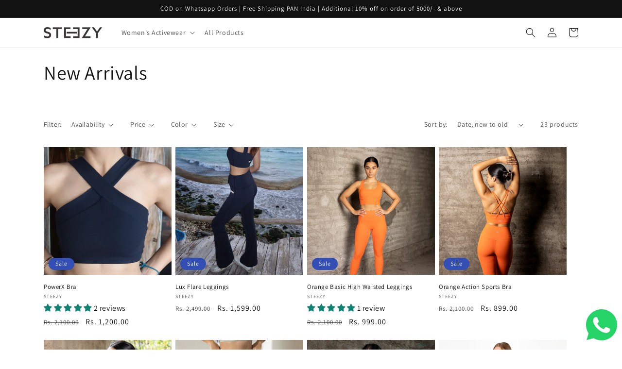

--- FILE ---
content_type: text/html; charset=utf-8
request_url: https://www.steezy.in/collections/new-arrivals
body_size: 51946
content:
<!doctype html>
<html class="no-js" lang="en">
  <head>
       <!-- Google Tag Manager -->
<script>(function(w,d,s,l,i){w[l]=w[l]||[];w[l].push({'gtm.start':
new Date().getTime(),event:'gtm.js'});var f=d.getElementsByTagName(s)[0],
j=d.createElement(s),dl=l!='dataLayer'?'&l='+l:'';j.async=true;j.src=
'https://www.googletagmanager.com/gtm.js?id='+i+dl;f.parentNode.insertBefore(j,f);
})(window,document,'script','dataLayer','GTM-WHS39SB');</script>
<!-- End Google Tag Manager -->

  <meta name="google-site-verification" content="XMvSZNzLrZHTio9lw9f3FldnmAaxr4pmlIPyVLYY69k" />
    <meta charset="utf-8">
    <meta http-equiv="X-UA-Compatible" content="IE=edge">
    <meta name="viewport" content="width=device-width,initial-scale=1">
    <meta name="theme-color" content="">
    <link rel="canonical" href="https://www.steezy.in/collections/new-arrivals">
    <link rel="preconnect" href="https://cdn.shopify.com" crossorigin><link rel="icon" type="image/png" href="//www.steezy.in/cdn/shop/files/logo_94524a1e-e565-477e-8a3e-4f8c3826c2cb.png?crop=center&height=32&v=1657116615&width=32"><link rel="preconnect" href="https://fonts.shopifycdn.com" crossorigin><title>
      New Arrivals
 &ndash; Steezy</title>

    

    

<meta property="og:site_name" content="Steezy">
<meta property="og:url" content="https://www.steezy.in/collections/new-arrivals">
<meta property="og:title" content="New Arrivals">
<meta property="og:type" content="website">
<meta property="og:description" content="Searching For The Best Sweat-Wicking Athletic Apparel? You&#39;ve Found It at Steezy. Steezy makes technical gym clothes for yoga, running, working out, and most other sweaty pursuits. As always, shipping &amp; exchanges are free. Cash on Delivery is available.
"><meta property="og:image" content="http://www.steezy.in/cdn/shop/files/logo.png?height=628&pad_color=FFFFFF&v=1637267447&width=1200">
  <meta property="og:image:secure_url" content="https://www.steezy.in/cdn/shop/files/logo.png?height=628&pad_color=FFFFFF&v=1637267447&width=1200">
  <meta property="og:image:width" content="1200">
  <meta property="og:image:height" content="628"><meta name="twitter:card" content="summary_large_image">
<meta name="twitter:title" content="New Arrivals">
<meta name="twitter:description" content="Searching For The Best Sweat-Wicking Athletic Apparel? You&#39;ve Found It at Steezy. Steezy makes technical gym clothes for yoga, running, working out, and most other sweaty pursuits. As always, shipping &amp; exchanges are free. Cash on Delivery is available.
">


    <script src="//www.steezy.in/cdn/shop/t/5/assets/constants.js?v=95358004781563950421680632629" defer="defer"></script>
    <script src="//www.steezy.in/cdn/shop/t/5/assets/pubsub.js?v=2921868252632587581680632629" defer="defer"></script>
    <script src="//www.steezy.in/cdn/shop/t/5/assets/global.js?v=127210358271191040921680632629" defer="defer"></script>
    <script>window.performance && window.performance.mark && window.performance.mark('shopify.content_for_header.start');</script><meta name="facebook-domain-verification" content="6rgzoy51lbf5apq4misffb2knz5xl8">
<meta id="shopify-digital-wallet" name="shopify-digital-wallet" content="/55393714229/digital_wallets/dialog">
<link rel="alternate" type="application/atom+xml" title="Feed" href="/collections/new-arrivals.atom" />
<link rel="alternate" type="application/json+oembed" href="https://www.steezy.in/collections/new-arrivals.oembed">
<script async="async" src="/checkouts/internal/preloads.js?locale=en-IN"></script>
<script id="shopify-features" type="application/json">{"accessToken":"cadce2424cc50ff8430f556adb5811ac","betas":["rich-media-storefront-analytics"],"domain":"www.steezy.in","predictiveSearch":true,"shopId":55393714229,"locale":"en"}</script>
<script>var Shopify = Shopify || {};
Shopify.shop = "steezyindia.myshopify.com";
Shopify.locale = "en";
Shopify.currency = {"active":"INR","rate":"1.0"};
Shopify.country = "IN";
Shopify.theme = {"name":"Updated copy of Dawn","id":127888064565,"schema_name":"Dawn","schema_version":"9.0.0","theme_store_id":887,"role":"main"};
Shopify.theme.handle = "null";
Shopify.theme.style = {"id":null,"handle":null};
Shopify.cdnHost = "www.steezy.in/cdn";
Shopify.routes = Shopify.routes || {};
Shopify.routes.root = "/";</script>
<script type="module">!function(o){(o.Shopify=o.Shopify||{}).modules=!0}(window);</script>
<script>!function(o){function n(){var o=[];function n(){o.push(Array.prototype.slice.apply(arguments))}return n.q=o,n}var t=o.Shopify=o.Shopify||{};t.loadFeatures=n(),t.autoloadFeatures=n()}(window);</script>
<script id="shop-js-analytics" type="application/json">{"pageType":"collection"}</script>
<script defer="defer" async type="module" src="//www.steezy.in/cdn/shopifycloud/shop-js/modules/v2/client.init-shop-cart-sync_BdyHc3Nr.en.esm.js"></script>
<script defer="defer" async type="module" src="//www.steezy.in/cdn/shopifycloud/shop-js/modules/v2/chunk.common_Daul8nwZ.esm.js"></script>
<script type="module">
  await import("//www.steezy.in/cdn/shopifycloud/shop-js/modules/v2/client.init-shop-cart-sync_BdyHc3Nr.en.esm.js");
await import("//www.steezy.in/cdn/shopifycloud/shop-js/modules/v2/chunk.common_Daul8nwZ.esm.js");

  window.Shopify.SignInWithShop?.initShopCartSync?.({"fedCMEnabled":true,"windoidEnabled":true});

</script>
<script>(function() {
  var isLoaded = false;
  function asyncLoad() {
    if (isLoaded) return;
    isLoaded = true;
    var urls = ["https:\/\/sprt-mws-legacy-files.spur-i-t.com\/motivator\/source.js?mw_motivator_t=1654545890\u0026shop=steezyindia.myshopify.com","https:\/\/cdn.one.store\/javascript\/dist\/1.0\/jcr-widget.js?account_id=shopify:steezyindia.myshopify.com\u0026shop=steezyindia.myshopify.com","https:\/\/cdn.nfcube.com\/9a945b4e7c74c383bc49d763c4dd0b0e.js?shop=steezyindia.myshopify.com","https:\/\/www.hillteck.com\/order_verification\/cod_cron\/shopify_one_page_checkout_widget.min.js?shop=steezyindia.myshopify.com","https:\/\/sr-cdn.shiprocket.in\/sr-promise\/static\/uc.js?channel_id=4\u0026sr_company_id=497042\u0026shop=steezyindia.myshopify.com","\/\/sfo2.digitaloceanspaces.com\/woohoo\/public\/script\/30561\/script.js?1759280156\u0026shop=steezyindia.myshopify.com"];
    for (var i = 0; i < urls.length; i++) {
      var s = document.createElement('script');
      s.type = 'text/javascript';
      s.async = true;
      s.src = urls[i];
      var x = document.getElementsByTagName('script')[0];
      x.parentNode.insertBefore(s, x);
    }
  };
  if(window.attachEvent) {
    window.attachEvent('onload', asyncLoad);
  } else {
    window.addEventListener('load', asyncLoad, false);
  }
})();</script>
<script id="__st">var __st={"a":55393714229,"offset":19800,"reqid":"8f4eb6e3-9de6-4557-9a14-73f3a75415ff-1768994377","pageurl":"www.steezy.in\/collections\/new-arrivals","u":"b91ee728efe2","p":"collection","rtyp":"collection","rid":282686521397};</script>
<script>window.ShopifyPaypalV4VisibilityTracking = true;</script>
<script id="captcha-bootstrap">!function(){'use strict';const t='contact',e='account',n='new_comment',o=[[t,t],['blogs',n],['comments',n],[t,'customer']],c=[[e,'customer_login'],[e,'guest_login'],[e,'recover_customer_password'],[e,'create_customer']],r=t=>t.map((([t,e])=>`form[action*='/${t}']:not([data-nocaptcha='true']) input[name='form_type'][value='${e}']`)).join(','),a=t=>()=>t?[...document.querySelectorAll(t)].map((t=>t.form)):[];function s(){const t=[...o],e=r(t);return a(e)}const i='password',u='form_key',d=['recaptcha-v3-token','g-recaptcha-response','h-captcha-response',i],f=()=>{try{return window.sessionStorage}catch{return}},m='__shopify_v',_=t=>t.elements[u];function p(t,e,n=!1){try{const o=window.sessionStorage,c=JSON.parse(o.getItem(e)),{data:r}=function(t){const{data:e,action:n}=t;return t[m]||n?{data:e,action:n}:{data:t,action:n}}(c);for(const[e,n]of Object.entries(r))t.elements[e]&&(t.elements[e].value=n);n&&o.removeItem(e)}catch(o){console.error('form repopulation failed',{error:o})}}const l='form_type',E='cptcha';function T(t){t.dataset[E]=!0}const w=window,h=w.document,L='Shopify',v='ce_forms',y='captcha';let A=!1;((t,e)=>{const n=(g='f06e6c50-85a8-45c8-87d0-21a2b65856fe',I='https://cdn.shopify.com/shopifycloud/storefront-forms-hcaptcha/ce_storefront_forms_captcha_hcaptcha.v1.5.2.iife.js',D={infoText:'Protected by hCaptcha',privacyText:'Privacy',termsText:'Terms'},(t,e,n)=>{const o=w[L][v],c=o.bindForm;if(c)return c(t,g,e,D).then(n);var r;o.q.push([[t,g,e,D],n]),r=I,A||(h.body.append(Object.assign(h.createElement('script'),{id:'captcha-provider',async:!0,src:r})),A=!0)});var g,I,D;w[L]=w[L]||{},w[L][v]=w[L][v]||{},w[L][v].q=[],w[L][y]=w[L][y]||{},w[L][y].protect=function(t,e){n(t,void 0,e),T(t)},Object.freeze(w[L][y]),function(t,e,n,w,h,L){const[v,y,A,g]=function(t,e,n){const i=e?o:[],u=t?c:[],d=[...i,...u],f=r(d),m=r(i),_=r(d.filter((([t,e])=>n.includes(e))));return[a(f),a(m),a(_),s()]}(w,h,L),I=t=>{const e=t.target;return e instanceof HTMLFormElement?e:e&&e.form},D=t=>v().includes(t);t.addEventListener('submit',(t=>{const e=I(t);if(!e)return;const n=D(e)&&!e.dataset.hcaptchaBound&&!e.dataset.recaptchaBound,o=_(e),c=g().includes(e)&&(!o||!o.value);(n||c)&&t.preventDefault(),c&&!n&&(function(t){try{if(!f())return;!function(t){const e=f();if(!e)return;const n=_(t);if(!n)return;const o=n.value;o&&e.removeItem(o)}(t);const e=Array.from(Array(32),(()=>Math.random().toString(36)[2])).join('');!function(t,e){_(t)||t.append(Object.assign(document.createElement('input'),{type:'hidden',name:u})),t.elements[u].value=e}(t,e),function(t,e){const n=f();if(!n)return;const o=[...t.querySelectorAll(`input[type='${i}']`)].map((({name:t})=>t)),c=[...d,...o],r={};for(const[a,s]of new FormData(t).entries())c.includes(a)||(r[a]=s);n.setItem(e,JSON.stringify({[m]:1,action:t.action,data:r}))}(t,e)}catch(e){console.error('failed to persist form',e)}}(e),e.submit())}));const S=(t,e)=>{t&&!t.dataset[E]&&(n(t,e.some((e=>e===t))),T(t))};for(const o of['focusin','change'])t.addEventListener(o,(t=>{const e=I(t);D(e)&&S(e,y())}));const B=e.get('form_key'),M=e.get(l),P=B&&M;t.addEventListener('DOMContentLoaded',(()=>{const t=y();if(P)for(const e of t)e.elements[l].value===M&&p(e,B);[...new Set([...A(),...v().filter((t=>'true'===t.dataset.shopifyCaptcha))])].forEach((e=>S(e,t)))}))}(h,new URLSearchParams(w.location.search),n,t,e,['guest_login'])})(!0,!0)}();</script>
<script integrity="sha256-4kQ18oKyAcykRKYeNunJcIwy7WH5gtpwJnB7kiuLZ1E=" data-source-attribution="shopify.loadfeatures" defer="defer" src="//www.steezy.in/cdn/shopifycloud/storefront/assets/storefront/load_feature-a0a9edcb.js" crossorigin="anonymous"></script>
<script data-source-attribution="shopify.dynamic_checkout.dynamic.init">var Shopify=Shopify||{};Shopify.PaymentButton=Shopify.PaymentButton||{isStorefrontPortableWallets:!0,init:function(){window.Shopify.PaymentButton.init=function(){};var t=document.createElement("script");t.src="https://www.steezy.in/cdn/shopifycloud/portable-wallets/latest/portable-wallets.en.js",t.type="module",document.head.appendChild(t)}};
</script>
<script data-source-attribution="shopify.dynamic_checkout.buyer_consent">
  function portableWalletsHideBuyerConsent(e){var t=document.getElementById("shopify-buyer-consent"),n=document.getElementById("shopify-subscription-policy-button");t&&n&&(t.classList.add("hidden"),t.setAttribute("aria-hidden","true"),n.removeEventListener("click",e))}function portableWalletsShowBuyerConsent(e){var t=document.getElementById("shopify-buyer-consent"),n=document.getElementById("shopify-subscription-policy-button");t&&n&&(t.classList.remove("hidden"),t.removeAttribute("aria-hidden"),n.addEventListener("click",e))}window.Shopify?.PaymentButton&&(window.Shopify.PaymentButton.hideBuyerConsent=portableWalletsHideBuyerConsent,window.Shopify.PaymentButton.showBuyerConsent=portableWalletsShowBuyerConsent);
</script>
<script data-source-attribution="shopify.dynamic_checkout.cart.bootstrap">document.addEventListener("DOMContentLoaded",(function(){function t(){return document.querySelector("shopify-accelerated-checkout-cart, shopify-accelerated-checkout")}if(t())Shopify.PaymentButton.init();else{new MutationObserver((function(e,n){t()&&(Shopify.PaymentButton.init(),n.disconnect())})).observe(document.body,{childList:!0,subtree:!0})}}));
</script>
<script id="sections-script" data-sections="header" defer="defer" src="//www.steezy.in/cdn/shop/t/5/compiled_assets/scripts.js?v=1670"></script>
<script>window.performance && window.performance.mark && window.performance.mark('shopify.content_for_header.end');</script>


    <style data-shopify>
      @font-face {
  font-family: Assistant;
  font-weight: 400;
  font-style: normal;
  font-display: swap;
  src: url("//www.steezy.in/cdn/fonts/assistant/assistant_n4.9120912a469cad1cc292572851508ca49d12e768.woff2") format("woff2"),
       url("//www.steezy.in/cdn/fonts/assistant/assistant_n4.6e9875ce64e0fefcd3f4446b7ec9036b3ddd2985.woff") format("woff");
}

      @font-face {
  font-family: Assistant;
  font-weight: 700;
  font-style: normal;
  font-display: swap;
  src: url("//www.steezy.in/cdn/fonts/assistant/assistant_n7.bf44452348ec8b8efa3aa3068825305886b1c83c.woff2") format("woff2"),
       url("//www.steezy.in/cdn/fonts/assistant/assistant_n7.0c887fee83f6b3bda822f1150b912c72da0f7b64.woff") format("woff");
}

      
      
      @font-face {
  font-family: Assistant;
  font-weight: 400;
  font-style: normal;
  font-display: swap;
  src: url("//www.steezy.in/cdn/fonts/assistant/assistant_n4.9120912a469cad1cc292572851508ca49d12e768.woff2") format("woff2"),
       url("//www.steezy.in/cdn/fonts/assistant/assistant_n4.6e9875ce64e0fefcd3f4446b7ec9036b3ddd2985.woff") format("woff");
}


      :root {
        --font-body-family: Assistant, sans-serif;
        --font-body-style: normal;
        --font-body-weight: 400;
        --font-body-weight-bold: 700;

        --font-heading-family: Assistant, sans-serif;
        --font-heading-style: normal;
        --font-heading-weight: 400;

        --font-body-scale: 1.0;
        --font-heading-scale: 1.0;

        --color-base-text: 18, 18, 18;
        --color-shadow: 18, 18, 18;
        --color-base-background-1: 255, 255, 255;
        --color-base-background-2: 243, 243, 243;
        --color-base-solid-button-labels: 255, 255, 255;
        --color-base-outline-button-labels: 18, 18, 18;
        --color-base-accent-1: 18, 18, 18;
        --color-base-accent-2: 51, 79, 180;
        --payment-terms-background-color: #FFFFFF;

        --gradient-base-background-1: #FFFFFF;
        --gradient-base-background-2: #F3F3F3;
        --gradient-base-accent-1: #121212;
        --gradient-base-accent-2: #334FB4;

        --media-padding: px;
        --media-border-opacity: 0.05;
        --media-border-width: 1px;
        --media-radius: 0px;
        --media-shadow-opacity: 0.0;
        --media-shadow-horizontal-offset: 0px;
        --media-shadow-vertical-offset: 0px;
        --media-shadow-blur-radius: 0px;
        --media-shadow-visible: 0;

        --page-width: 120rem;
        --page-width-margin: 0rem;

        --product-card-image-padding: 0.0rem;
        --product-card-corner-radius: 0.0rem;
        --product-card-text-alignment: left;
        --product-card-border-width: 0.0rem;
        --product-card-border-opacity: 0.0;
        --product-card-shadow-opacity: 0.1;
        --product-card-shadow-visible: 1;
        --product-card-shadow-horizontal-offset: 0.0rem;
        --product-card-shadow-vertical-offset: 0.0rem;
        --product-card-shadow-blur-radius: 0.0rem;

        --collection-card-image-padding: 0.0rem;
        --collection-card-corner-radius: 0.0rem;
        --collection-card-text-alignment: left;
        --collection-card-border-width: 0.0rem;
        --collection-card-border-opacity: 0.0;
        --collection-card-shadow-opacity: 0.1;
        --collection-card-shadow-visible: 1;
        --collection-card-shadow-horizontal-offset: 0.0rem;
        --collection-card-shadow-vertical-offset: 0.0rem;
        --collection-card-shadow-blur-radius: 0.0rem;

        --blog-card-image-padding: 0.0rem;
        --blog-card-corner-radius: 0.0rem;
        --blog-card-text-alignment: left;
        --blog-card-border-width: 0.0rem;
        --blog-card-border-opacity: 0.0;
        --blog-card-shadow-opacity: 0.1;
        --blog-card-shadow-visible: 1;
        --blog-card-shadow-horizontal-offset: 0.0rem;
        --blog-card-shadow-vertical-offset: 0.0rem;
        --blog-card-shadow-blur-radius: 0.0rem;

        --badge-corner-radius: 4.0rem;

        --popup-border-width: 1px;
        --popup-border-opacity: 0.1;
        --popup-corner-radius: 0px;
        --popup-shadow-opacity: 0.0;
        --popup-shadow-horizontal-offset: 0px;
        --popup-shadow-vertical-offset: 0px;
        --popup-shadow-blur-radius: 0px;

        --drawer-border-width: 1px;
        --drawer-border-opacity: 0.1;
        --drawer-shadow-opacity: 0.0;
        --drawer-shadow-horizontal-offset: 0px;
        --drawer-shadow-vertical-offset: 0px;
        --drawer-shadow-blur-radius: 0px;

        --spacing-sections-desktop: 0px;
        --spacing-sections-mobile: 0px;

        --grid-desktop-vertical-spacing: 8px;
        --grid-desktop-horizontal-spacing: 8px;
        --grid-mobile-vertical-spacing: 4px;
        --grid-mobile-horizontal-spacing: 4px;

        --text-boxes-border-opacity: 0.0;
        --text-boxes-border-width: 0px;
        --text-boxes-radius: 0px;
        --text-boxes-shadow-opacity: 0.0;
        --text-boxes-shadow-visible: 0;
        --text-boxes-shadow-horizontal-offset: 0px;
        --text-boxes-shadow-vertical-offset: 0px;
        --text-boxes-shadow-blur-radius: 0px;

        --buttons-radius: 0px;
        --buttons-radius-outset: 0px;
        --buttons-border-width: 1px;
        --buttons-border-opacity: 1.0;
        --buttons-shadow-opacity: 0.0;
        --buttons-shadow-visible: 0;
        --buttons-shadow-horizontal-offset: 0px;
        --buttons-shadow-vertical-offset: 0px;
        --buttons-shadow-blur-radius: 0px;
        --buttons-border-offset: 0px;

        --inputs-radius: 0px;
        --inputs-border-width: 1px;
        --inputs-border-opacity: 0.55;
        --inputs-shadow-opacity: 0.0;
        --inputs-shadow-horizontal-offset: 0px;
        --inputs-margin-offset: 0px;
        --inputs-shadow-vertical-offset: 0px;
        --inputs-shadow-blur-radius: 0px;
        --inputs-radius-outset: 0px;

        --variant-pills-radius: 40px;
        --variant-pills-border-width: 1px;
        --variant-pills-border-opacity: 0.55;
        --variant-pills-shadow-opacity: 0.0;
        --variant-pills-shadow-horizontal-offset: 0px;
        --variant-pills-shadow-vertical-offset: 0px;
        --variant-pills-shadow-blur-radius: 0px;
      }

      *,
      *::before,
      *::after {
        box-sizing: inherit;
      }

      html {
        box-sizing: border-box;
        font-size: calc(var(--font-body-scale) * 62.5%);
        height: 100%;
      }

      body {
        display: grid;
        grid-template-rows: auto auto 1fr auto;
        grid-template-columns: 100%;
        min-height: 100%;
        margin: 0;
        font-size: 1.5rem;
        letter-spacing: 0.06rem;
        line-height: calc(1 + 0.8 / var(--font-body-scale));
        font-family: var(--font-body-family);
        font-style: var(--font-body-style);
        font-weight: var(--font-body-weight);
      }

      
      section#shopify-section-template--15483927363637__slideshow_LCRbD4 { display: none; }
        section#shopify-section-template--15483927363637__slideshow_zqYEGY { display: block; }
      @media screen and (min-width: 750px) { 
        body { font-size: 1.6rem; }
        
        section#shopify-section-template--15483927363637__slideshow_LCRbD4 { display: block; }
        section#shopify-section-template--15483927363637__slideshow_zqYEGY { display: none; }
      }
    </style>

    <link href="//www.steezy.in/cdn/shop/t/5/assets/base.css?v=48941336322864223351724052043" rel="stylesheet" type="text/css" media="all" />
    <link href="//www.steezy.in/cdn/shop/t/5/assets/custom.css?v=77538890829663916031680851964" rel="stylesheet" type="text/css" media="all" />
<link rel="preload" as="font" href="//www.steezy.in/cdn/fonts/assistant/assistant_n4.9120912a469cad1cc292572851508ca49d12e768.woff2" type="font/woff2" crossorigin><link rel="preload" as="font" href="//www.steezy.in/cdn/fonts/assistant/assistant_n4.9120912a469cad1cc292572851508ca49d12e768.woff2" type="font/woff2" crossorigin><link rel="stylesheet" href="//www.steezy.in/cdn/shop/t/5/assets/component-predictive-search.css?v=85913294783299393391680632628" media="print" onload="this.media='all'"><script>document.documentElement.className = document.documentElement.className.replace('no-js', 'js');
    if (Shopify.designMode) {
      document.documentElement.classList.add('shopify-design-mode');
    }
    </script>
  <script id='fm-cart-token-script'>  function getCartToken() {
    let idx = document.cookie.indexOf('cart=');
    if (idx == -1) {
        return null;
    }

    let end = document.cookie.indexOf(';', idx);
    return document.cookie.substring(idx + 5, end);
}

var shopifyCartEvent = {"note":null,"attributes":{},"original_total_price":0,"total_price":0,"total_discount":0,"total_weight":0.0,"item_count":0,"items":[],"requires_shipping":false,"currency":"INR","items_subtotal_price":0,"cart_level_discount_applications":[],"checkout_charge_amount":0};








var tId = "";
tId = setInterval(function () {
    try {
        shopifyCartEvent.token = getCartToken();
        FM.trackMasEvent("shopify.added_product_to_cart", true, shopifyCartEvent);
        clearInterval(tId);
    } catch (err) {
        console.error("FM not loaded yet", err);
    }
}, 300);</script>

<script>
    
    
    
    
    
    var gsf_conversion_data = {page_type : 'category', event : 'view_item_list', data : {product_data : [{variant_id : 44359673315381, product_id : 7865934446645, name : "PowerX Bra", price : "1200.00", currency : "INR", sku : "", brand : "Steezy", variant : "S / Black", category : "Sports Bra", quantity : "222" }, {variant_id : 44324077699125, product_id : 7852174737461, name : "Lux Flare Leggings", price : "1599.00", currency : "INR", sku : "LUXFBLCK-S", brand : "Steezy", variant : "S / Black", category : "leggings", quantity : "122" }, {variant_id : 44163877765173, product_id : 7767120085045, name : "Orange Basic High Waisted Leggings", price : "999.00", currency : "INR", sku : "NS2026-ORANGE-1", brand : "Steezy", variant : "S", category : "Sports Bra", quantity : "4" }, {variant_id : 44141080772661, product_id : 7760049995829, name : "Orange Action Sports Bra", price : "899.00", currency : "INR", sku : "NS2026-ORANGE-2", brand : "Steezy", variant : "M", category : "Sports Bra", quantity : "4" }], total_price :"4697.00", shop_currency : "INR", collection_id : "282686521397", collection_name : "New Arrivals" }};
    
</script>
<!-- BEGIN app block: shopify://apps/judge-me-reviews/blocks/judgeme_core/61ccd3b1-a9f2-4160-9fe9-4fec8413e5d8 --><!-- Start of Judge.me Core -->






<link rel="dns-prefetch" href="https://cdnwidget.judge.me">
<link rel="dns-prefetch" href="https://cdn.judge.me">
<link rel="dns-prefetch" href="https://cdn1.judge.me">
<link rel="dns-prefetch" href="https://api.judge.me">

<script data-cfasync='false' class='jdgm-settings-script'>window.jdgmSettings={"pagination":5,"disable_web_reviews":false,"badge_no_review_text":"No reviews","badge_n_reviews_text":"{{ n }} review/reviews","hide_badge_preview_if_no_reviews":true,"badge_hide_text":false,"enforce_center_preview_badge":false,"widget_title":"Customer Reviews","widget_open_form_text":"Write a review","widget_close_form_text":"Cancel review","widget_refresh_page_text":"Refresh page","widget_summary_text":"Based on {{ number_of_reviews }} review/reviews","widget_no_review_text":"Be the first to write a review","widget_name_field_text":"Display name","widget_verified_name_field_text":"Verified Name (public)","widget_name_placeholder_text":"Display name","widget_required_field_error_text":"This field is required.","widget_email_field_text":"Email address","widget_verified_email_field_text":"Verified Email (private, can not be edited)","widget_email_placeholder_text":"Your email address","widget_email_field_error_text":"Please enter a valid email address.","widget_rating_field_text":"Rating","widget_review_title_field_text":"Review Title","widget_review_title_placeholder_text":"Give your review a title","widget_review_body_field_text":"Review content","widget_review_body_placeholder_text":"Start writing here...","widget_pictures_field_text":"Picture/Video (optional)","widget_submit_review_text":"Submit Review","widget_submit_verified_review_text":"Submit Verified Review","widget_submit_success_msg_with_auto_publish":"Thank you! Please refresh the page in a few moments to see your review. You can remove or edit your review by logging into \u003ca href='https://judge.me/login' target='_blank' rel='nofollow noopener'\u003eJudge.me\u003c/a\u003e","widget_submit_success_msg_no_auto_publish":"Thank you! Your review will be published as soon as it is approved by the shop admin. You can remove or edit your review by logging into \u003ca href='https://judge.me/login' target='_blank' rel='nofollow noopener'\u003eJudge.me\u003c/a\u003e","widget_show_default_reviews_out_of_total_text":"Showing {{ n_reviews_shown }} out of {{ n_reviews }} reviews.","widget_show_all_link_text":"Show all","widget_show_less_link_text":"Show less","widget_author_said_text":"{{ reviewer_name }} said:","widget_days_text":"{{ n }} days ago","widget_weeks_text":"{{ n }} week/weeks ago","widget_months_text":"{{ n }} month/months ago","widget_years_text":"{{ n }} year/years ago","widget_yesterday_text":"Yesterday","widget_today_text":"Today","widget_replied_text":"\u003e\u003e {{ shop_name }} replied:","widget_read_more_text":"Read more","widget_reviewer_name_as_initial":"","widget_rating_filter_color":"#fbcd0a","widget_rating_filter_see_all_text":"See all reviews","widget_sorting_most_recent_text":"Most Recent","widget_sorting_highest_rating_text":"Highest Rating","widget_sorting_lowest_rating_text":"Lowest Rating","widget_sorting_with_pictures_text":"Only Pictures","widget_sorting_most_helpful_text":"Most Helpful","widget_open_question_form_text":"Ask a question","widget_reviews_subtab_text":"Reviews","widget_questions_subtab_text":"Questions","widget_question_label_text":"Question","widget_answer_label_text":"Answer","widget_question_placeholder_text":"Write your question here","widget_submit_question_text":"Submit Question","widget_question_submit_success_text":"Thank you for your question! We will notify you once it gets answered.","verified_badge_text":"Verified","verified_badge_bg_color":"","verified_badge_text_color":"","verified_badge_placement":"left-of-reviewer-name","widget_review_max_height":"","widget_hide_border":false,"widget_social_share":false,"widget_thumb":false,"widget_review_location_show":false,"widget_location_format":"","all_reviews_include_out_of_store_products":true,"all_reviews_out_of_store_text":"(out of store)","all_reviews_pagination":100,"all_reviews_product_name_prefix_text":"about","enable_review_pictures":true,"enable_question_anwser":false,"widget_theme":"default","review_date_format":"mm/dd/yyyy","default_sort_method":"most-recent","widget_product_reviews_subtab_text":"Product Reviews","widget_shop_reviews_subtab_text":"Shop Reviews","widget_other_products_reviews_text":"Reviews for other products","widget_store_reviews_subtab_text":"Store reviews","widget_no_store_reviews_text":"This store hasn't received any reviews yet","widget_web_restriction_product_reviews_text":"This product hasn't received any reviews yet","widget_no_items_text":"No items found","widget_show_more_text":"Show more","widget_write_a_store_review_text":"Write a Store Review","widget_other_languages_heading":"Reviews in Other Languages","widget_translate_review_text":"Translate review to {{ language }}","widget_translating_review_text":"Translating...","widget_show_original_translation_text":"Show original ({{ language }})","widget_translate_review_failed_text":"Review couldn't be translated.","widget_translate_review_retry_text":"Retry","widget_translate_review_try_again_later_text":"Try again later","show_product_url_for_grouped_product":false,"widget_sorting_pictures_first_text":"Pictures First","show_pictures_on_all_rev_page_mobile":false,"show_pictures_on_all_rev_page_desktop":false,"floating_tab_hide_mobile_install_preference":false,"floating_tab_button_name":"★ Reviews","floating_tab_title":"Let customers speak for us","floating_tab_button_color":"","floating_tab_button_background_color":"","floating_tab_url":"","floating_tab_url_enabled":false,"floating_tab_tab_style":"text","all_reviews_text_badge_text":"Customers rate us {{ shop.metafields.judgeme.all_reviews_rating | round: 1 }}/5 based on {{ shop.metafields.judgeme.all_reviews_count }} reviews.","all_reviews_text_badge_text_branded_style":"{{ shop.metafields.judgeme.all_reviews_rating | round: 1 }} out of 5 stars based on {{ shop.metafields.judgeme.all_reviews_count }} reviews","is_all_reviews_text_badge_a_link":false,"show_stars_for_all_reviews_text_badge":false,"all_reviews_text_badge_url":"","all_reviews_text_style":"text","all_reviews_text_color_style":"judgeme_brand_color","all_reviews_text_color":"#108474","all_reviews_text_show_jm_brand":true,"featured_carousel_show_header":true,"featured_carousel_title":"Let customers speak for us","testimonials_carousel_title":"Customers are saying","videos_carousel_title":"Real customer stories","cards_carousel_title":"Customers are saying","featured_carousel_count_text":"from {{ n }} reviews","featured_carousel_add_link_to_all_reviews_page":false,"featured_carousel_url":"","featured_carousel_show_images":true,"featured_carousel_autoslide_interval":5,"featured_carousel_arrows_on_the_sides":false,"featured_carousel_height":250,"featured_carousel_width":80,"featured_carousel_image_size":0,"featured_carousel_image_height":250,"featured_carousel_arrow_color":"#eeeeee","verified_count_badge_style":"vintage","verified_count_badge_orientation":"horizontal","verified_count_badge_color_style":"judgeme_brand_color","verified_count_badge_color":"#108474","is_verified_count_badge_a_link":false,"verified_count_badge_url":"","verified_count_badge_show_jm_brand":true,"widget_rating_preset_default":5,"widget_first_sub_tab":"product-reviews","widget_show_histogram":true,"widget_histogram_use_custom_color":false,"widget_pagination_use_custom_color":false,"widget_star_use_custom_color":false,"widget_verified_badge_use_custom_color":false,"widget_write_review_use_custom_color":false,"picture_reminder_submit_button":"Upload Pictures","enable_review_videos":false,"mute_video_by_default":false,"widget_sorting_videos_first_text":"Videos First","widget_review_pending_text":"Pending","featured_carousel_items_for_large_screen":3,"social_share_options_order":"Facebook,Twitter","remove_microdata_snippet":true,"disable_json_ld":false,"enable_json_ld_products":false,"preview_badge_show_question_text":false,"preview_badge_no_question_text":"No questions","preview_badge_n_question_text":"{{ number_of_questions }} question/questions","qa_badge_show_icon":false,"qa_badge_position":"same-row","remove_judgeme_branding":false,"widget_add_search_bar":false,"widget_search_bar_placeholder":"Search","widget_sorting_verified_only_text":"Verified only","featured_carousel_theme":"default","featured_carousel_show_rating":true,"featured_carousel_show_title":true,"featured_carousel_show_body":true,"featured_carousel_show_date":false,"featured_carousel_show_reviewer":true,"featured_carousel_show_product":false,"featured_carousel_header_background_color":"#108474","featured_carousel_header_text_color":"#ffffff","featured_carousel_name_product_separator":"reviewed","featured_carousel_full_star_background":"#108474","featured_carousel_empty_star_background":"#dadada","featured_carousel_vertical_theme_background":"#f9fafb","featured_carousel_verified_badge_enable":true,"featured_carousel_verified_badge_color":"#108474","featured_carousel_border_style":"round","featured_carousel_review_line_length_limit":3,"featured_carousel_more_reviews_button_text":"Read more reviews","featured_carousel_view_product_button_text":"View product","all_reviews_page_load_reviews_on":"scroll","all_reviews_page_load_more_text":"Load More Reviews","disable_fb_tab_reviews":false,"enable_ajax_cdn_cache":false,"widget_advanced_speed_features":5,"widget_public_name_text":"displayed publicly like","default_reviewer_name":"John Smith","default_reviewer_name_has_non_latin":true,"widget_reviewer_anonymous":"Anonymous","medals_widget_title":"Judge.me Review Medals","medals_widget_background_color":"#f9fafb","medals_widget_position":"footer_all_pages","medals_widget_border_color":"#f9fafb","medals_widget_verified_text_position":"left","medals_widget_use_monochromatic_version":false,"medals_widget_elements_color":"#108474","show_reviewer_avatar":true,"widget_invalid_yt_video_url_error_text":"Not a YouTube video URL","widget_max_length_field_error_text":"Please enter no more than {0} characters.","widget_show_country_flag":false,"widget_show_collected_via_shop_app":true,"widget_verified_by_shop_badge_style":"light","widget_verified_by_shop_text":"Verified by Shop","widget_show_photo_gallery":false,"widget_load_with_code_splitting":true,"widget_ugc_install_preference":false,"widget_ugc_title":"Made by us, Shared by you","widget_ugc_subtitle":"Tag us to see your picture featured in our page","widget_ugc_arrows_color":"#ffffff","widget_ugc_primary_button_text":"Buy Now","widget_ugc_primary_button_background_color":"#108474","widget_ugc_primary_button_text_color":"#ffffff","widget_ugc_primary_button_border_width":"0","widget_ugc_primary_button_border_style":"none","widget_ugc_primary_button_border_color":"#108474","widget_ugc_primary_button_border_radius":"25","widget_ugc_secondary_button_text":"Load More","widget_ugc_secondary_button_background_color":"#ffffff","widget_ugc_secondary_button_text_color":"#108474","widget_ugc_secondary_button_border_width":"2","widget_ugc_secondary_button_border_style":"solid","widget_ugc_secondary_button_border_color":"#108474","widget_ugc_secondary_button_border_radius":"25","widget_ugc_reviews_button_text":"View Reviews","widget_ugc_reviews_button_background_color":"#ffffff","widget_ugc_reviews_button_text_color":"#108474","widget_ugc_reviews_button_border_width":"2","widget_ugc_reviews_button_border_style":"solid","widget_ugc_reviews_button_border_color":"#108474","widget_ugc_reviews_button_border_radius":"25","widget_ugc_reviews_button_link_to":"judgeme-reviews-page","widget_ugc_show_post_date":true,"widget_ugc_max_width":"800","widget_rating_metafield_value_type":true,"widget_primary_color":"#108474","widget_enable_secondary_color":false,"widget_secondary_color":"#edf5f5","widget_summary_average_rating_text":"{{ average_rating }} out of 5","widget_media_grid_title":"Customer photos \u0026 videos","widget_media_grid_see_more_text":"See more","widget_round_style":false,"widget_show_product_medals":true,"widget_verified_by_judgeme_text":"Verified by Judge.me","widget_show_store_medals":true,"widget_verified_by_judgeme_text_in_store_medals":"Verified by Judge.me","widget_media_field_exceed_quantity_message":"Sorry, we can only accept {{ max_media }} for one review.","widget_media_field_exceed_limit_message":"{{ file_name }} is too large, please select a {{ media_type }} less than {{ size_limit }}MB.","widget_review_submitted_text":"Review Submitted!","widget_question_submitted_text":"Question Submitted!","widget_close_form_text_question":"Cancel","widget_write_your_answer_here_text":"Write your answer here","widget_enabled_branded_link":true,"widget_show_collected_by_judgeme":true,"widget_reviewer_name_color":"","widget_write_review_text_color":"","widget_write_review_bg_color":"","widget_collected_by_judgeme_text":"collected by Judge.me","widget_pagination_type":"standard","widget_load_more_text":"Load More","widget_load_more_color":"#108474","widget_full_review_text":"Full Review","widget_read_more_reviews_text":"Read More Reviews","widget_read_questions_text":"Read Questions","widget_questions_and_answers_text":"Questions \u0026 Answers","widget_verified_by_text":"Verified by","widget_verified_text":"Verified","widget_number_of_reviews_text":"{{ number_of_reviews }} reviews","widget_back_button_text":"Back","widget_next_button_text":"Next","widget_custom_forms_filter_button":"Filters","custom_forms_style":"vertical","widget_show_review_information":false,"how_reviews_are_collected":"How reviews are collected?","widget_show_review_keywords":false,"widget_gdpr_statement":"How we use your data: We'll only contact you about the review you left, and only if necessary. By submitting your review, you agree to Judge.me's \u003ca href='https://judge.me/terms' target='_blank' rel='nofollow noopener'\u003eterms\u003c/a\u003e, \u003ca href='https://judge.me/privacy' target='_blank' rel='nofollow noopener'\u003eprivacy\u003c/a\u003e and \u003ca href='https://judge.me/content-policy' target='_blank' rel='nofollow noopener'\u003econtent\u003c/a\u003e policies.","widget_multilingual_sorting_enabled":false,"widget_translate_review_content_enabled":false,"widget_translate_review_content_method":"manual","popup_widget_review_selection":"automatically_with_pictures","popup_widget_round_border_style":true,"popup_widget_show_title":true,"popup_widget_show_body":true,"popup_widget_show_reviewer":false,"popup_widget_show_product":true,"popup_widget_show_pictures":true,"popup_widget_use_review_picture":true,"popup_widget_show_on_home_page":true,"popup_widget_show_on_product_page":true,"popup_widget_show_on_collection_page":true,"popup_widget_show_on_cart_page":true,"popup_widget_position":"bottom_left","popup_widget_first_review_delay":5,"popup_widget_duration":5,"popup_widget_interval":5,"popup_widget_review_count":5,"popup_widget_hide_on_mobile":true,"review_snippet_widget_round_border_style":true,"review_snippet_widget_card_color":"#FFFFFF","review_snippet_widget_slider_arrows_background_color":"#FFFFFF","review_snippet_widget_slider_arrows_color":"#000000","review_snippet_widget_star_color":"#108474","show_product_variant":false,"all_reviews_product_variant_label_text":"Variant: ","widget_show_verified_branding":true,"widget_ai_summary_title":"Customers say","widget_ai_summary_disclaimer":"AI-powered review summary based on recent customer reviews","widget_show_ai_summary":false,"widget_show_ai_summary_bg":false,"widget_show_review_title_input":true,"redirect_reviewers_invited_via_email":"review_widget","request_store_review_after_product_review":false,"request_review_other_products_in_order":false,"review_form_color_scheme":"default","review_form_corner_style":"square","review_form_star_color":{},"review_form_text_color":"#333333","review_form_background_color":"#ffffff","review_form_field_background_color":"#fafafa","review_form_button_color":{},"review_form_button_text_color":"#ffffff","review_form_modal_overlay_color":"#000000","review_content_screen_title_text":"How would you rate this product?","review_content_introduction_text":"We would love it if you would share a bit about your experience.","store_review_form_title_text":"How would you rate this store?","store_review_form_introduction_text":"We would love it if you would share a bit about your experience.","show_review_guidance_text":true,"one_star_review_guidance_text":"Poor","five_star_review_guidance_text":"Great","customer_information_screen_title_text":"About you","customer_information_introduction_text":"Please tell us more about you.","custom_questions_screen_title_text":"Your experience in more detail","custom_questions_introduction_text":"Here are a few questions to help us understand more about your experience.","review_submitted_screen_title_text":"Thanks for your review!","review_submitted_screen_thank_you_text":"We are processing it and it will appear on the store soon.","review_submitted_screen_email_verification_text":"Please confirm your email by clicking the link we just sent you. This helps us keep reviews authentic.","review_submitted_request_store_review_text":"Would you like to share your experience of shopping with us?","review_submitted_review_other_products_text":"Would you like to review these products?","store_review_screen_title_text":"Would you like to share your experience of shopping with us?","store_review_introduction_text":"We value your feedback and use it to improve. Please share any thoughts or suggestions you have.","reviewer_media_screen_title_picture_text":"Share a picture","reviewer_media_introduction_picture_text":"Upload a photo to support your review.","reviewer_media_screen_title_video_text":"Share a video","reviewer_media_introduction_video_text":"Upload a video to support your review.","reviewer_media_screen_title_picture_or_video_text":"Share a picture or video","reviewer_media_introduction_picture_or_video_text":"Upload a photo or video to support your review.","reviewer_media_youtube_url_text":"Paste your Youtube URL here","advanced_settings_next_step_button_text":"Next","advanced_settings_close_review_button_text":"Close","modal_write_review_flow":false,"write_review_flow_required_text":"Required","write_review_flow_privacy_message_text":"We respect your privacy.","write_review_flow_anonymous_text":"Post review as anonymous","write_review_flow_visibility_text":"This won't be visible to other customers.","write_review_flow_multiple_selection_help_text":"Select as many as you like","write_review_flow_single_selection_help_text":"Select one option","write_review_flow_required_field_error_text":"This field is required","write_review_flow_invalid_email_error_text":"Please enter a valid email address","write_review_flow_max_length_error_text":"Max. {{ max_length }} characters.","write_review_flow_media_upload_text":"\u003cb\u003eClick to upload\u003c/b\u003e or drag and drop","write_review_flow_gdpr_statement":"We'll only contact you about your review if necessary. By submitting your review, you agree to our \u003ca href='https://judge.me/terms' target='_blank' rel='nofollow noopener'\u003eterms and conditions\u003c/a\u003e and \u003ca href='https://judge.me/privacy' target='_blank' rel='nofollow noopener'\u003eprivacy policy\u003c/a\u003e.","rating_only_reviews_enabled":false,"show_negative_reviews_help_screen":false,"new_review_flow_help_screen_rating_threshold":3,"negative_review_resolution_screen_title_text":"Tell us more","negative_review_resolution_text":"Your experience matters to us. If there were issues with your purchase, we're here to help. Feel free to reach out to us, we'd love the opportunity to make things right.","negative_review_resolution_button_text":"Contact us","negative_review_resolution_proceed_with_review_text":"Leave a review","negative_review_resolution_subject":"Issue with purchase from {{ shop_name }}.{{ order_name }}","preview_badge_collection_page_install_status":false,"widget_review_custom_css":"","preview_badge_custom_css":"","preview_badge_stars_count":"5-stars","featured_carousel_custom_css":"","floating_tab_custom_css":"","all_reviews_widget_custom_css":"","medals_widget_custom_css":"","verified_badge_custom_css":"","all_reviews_text_custom_css":"","transparency_badges_collected_via_store_invite":false,"transparency_badges_from_another_provider":false,"transparency_badges_collected_from_store_visitor":false,"transparency_badges_collected_by_verified_review_provider":false,"transparency_badges_earned_reward":false,"transparency_badges_collected_via_store_invite_text":"Review collected via store invitation","transparency_badges_from_another_provider_text":"Review collected from another provider","transparency_badges_collected_from_store_visitor_text":"Review collected from a store visitor","transparency_badges_written_in_google_text":"Review written in Google","transparency_badges_written_in_etsy_text":"Review written in Etsy","transparency_badges_written_in_shop_app_text":"Review written in Shop App","transparency_badges_earned_reward_text":"Review earned a reward for future purchase","product_review_widget_per_page":10,"widget_store_review_label_text":"Review about the store","checkout_comment_extension_title_on_product_page":"Customer Comments","checkout_comment_extension_num_latest_comment_show":5,"checkout_comment_extension_format":"name_and_timestamp","checkout_comment_customer_name":"last_initial","checkout_comment_comment_notification":true,"preview_badge_collection_page_install_preference":true,"preview_badge_home_page_install_preference":false,"preview_badge_product_page_install_preference":true,"review_widget_install_preference":"","review_carousel_install_preference":false,"floating_reviews_tab_install_preference":"none","verified_reviews_count_badge_install_preference":false,"all_reviews_text_install_preference":false,"review_widget_best_location":true,"judgeme_medals_install_preference":false,"review_widget_revamp_enabled":false,"review_widget_qna_enabled":false,"review_widget_header_theme":"minimal","review_widget_widget_title_enabled":true,"review_widget_header_text_size":"medium","review_widget_header_text_weight":"regular","review_widget_average_rating_style":"compact","review_widget_bar_chart_enabled":true,"review_widget_bar_chart_type":"numbers","review_widget_bar_chart_style":"standard","review_widget_expanded_media_gallery_enabled":false,"review_widget_reviews_section_theme":"standard","review_widget_image_style":"thumbnails","review_widget_review_image_ratio":"square","review_widget_stars_size":"medium","review_widget_verified_badge":"standard_text","review_widget_review_title_text_size":"medium","review_widget_review_text_size":"medium","review_widget_review_text_length":"medium","review_widget_number_of_columns_desktop":3,"review_widget_carousel_transition_speed":5,"review_widget_custom_questions_answers_display":"always","review_widget_button_text_color":"#FFFFFF","review_widget_text_color":"#000000","review_widget_lighter_text_color":"#7B7B7B","review_widget_corner_styling":"soft","review_widget_review_word_singular":"review","review_widget_review_word_plural":"reviews","review_widget_voting_label":"Helpful?","review_widget_shop_reply_label":"Reply from {{ shop_name }}:","review_widget_filters_title":"Filters","qna_widget_question_word_singular":"Question","qna_widget_question_word_plural":"Questions","qna_widget_answer_reply_label":"Answer from {{ answerer_name }}:","qna_content_screen_title_text":"Ask a question about this product","qna_widget_question_required_field_error_text":"Please enter your question.","qna_widget_flow_gdpr_statement":"We'll only contact you about your question if necessary. By submitting your question, you agree to our \u003ca href='https://judge.me/terms' target='_blank' rel='nofollow noopener'\u003eterms and conditions\u003c/a\u003e and \u003ca href='https://judge.me/privacy' target='_blank' rel='nofollow noopener'\u003eprivacy policy\u003c/a\u003e.","qna_widget_question_submitted_text":"Thanks for your question!","qna_widget_close_form_text_question":"Close","qna_widget_question_submit_success_text":"We’ll notify you by email when your question is answered.","all_reviews_widget_v2025_enabled":false,"all_reviews_widget_v2025_header_theme":"default","all_reviews_widget_v2025_widget_title_enabled":true,"all_reviews_widget_v2025_header_text_size":"medium","all_reviews_widget_v2025_header_text_weight":"regular","all_reviews_widget_v2025_average_rating_style":"compact","all_reviews_widget_v2025_bar_chart_enabled":true,"all_reviews_widget_v2025_bar_chart_type":"numbers","all_reviews_widget_v2025_bar_chart_style":"standard","all_reviews_widget_v2025_expanded_media_gallery_enabled":false,"all_reviews_widget_v2025_show_store_medals":true,"all_reviews_widget_v2025_show_photo_gallery":true,"all_reviews_widget_v2025_show_review_keywords":false,"all_reviews_widget_v2025_show_ai_summary":false,"all_reviews_widget_v2025_show_ai_summary_bg":false,"all_reviews_widget_v2025_add_search_bar":false,"all_reviews_widget_v2025_default_sort_method":"most-recent","all_reviews_widget_v2025_reviews_per_page":10,"all_reviews_widget_v2025_reviews_section_theme":"default","all_reviews_widget_v2025_image_style":"thumbnails","all_reviews_widget_v2025_review_image_ratio":"square","all_reviews_widget_v2025_stars_size":"medium","all_reviews_widget_v2025_verified_badge":"bold_badge","all_reviews_widget_v2025_review_title_text_size":"medium","all_reviews_widget_v2025_review_text_size":"medium","all_reviews_widget_v2025_review_text_length":"medium","all_reviews_widget_v2025_number_of_columns_desktop":3,"all_reviews_widget_v2025_carousel_transition_speed":5,"all_reviews_widget_v2025_custom_questions_answers_display":"always","all_reviews_widget_v2025_show_product_variant":false,"all_reviews_widget_v2025_show_reviewer_avatar":true,"all_reviews_widget_v2025_reviewer_name_as_initial":"","all_reviews_widget_v2025_review_location_show":false,"all_reviews_widget_v2025_location_format":"","all_reviews_widget_v2025_show_country_flag":false,"all_reviews_widget_v2025_verified_by_shop_badge_style":"light","all_reviews_widget_v2025_social_share":false,"all_reviews_widget_v2025_social_share_options_order":"Facebook,Twitter,LinkedIn,Pinterest","all_reviews_widget_v2025_pagination_type":"standard","all_reviews_widget_v2025_button_text_color":"#FFFFFF","all_reviews_widget_v2025_text_color":"#000000","all_reviews_widget_v2025_lighter_text_color":"#7B7B7B","all_reviews_widget_v2025_corner_styling":"soft","all_reviews_widget_v2025_title":"Customer reviews","all_reviews_widget_v2025_ai_summary_title":"Customers say about this store","all_reviews_widget_v2025_no_review_text":"Be the first to write a review","platform":"shopify","branding_url":"https://app.judge.me/reviews/stores/www.steezy.in","branding_text":"Powered by Judge.me","locale":"en","reply_name":"Steezy","widget_version":"3.0","footer":true,"autopublish":false,"review_dates":true,"enable_custom_form":false,"shop_use_review_site":true,"shop_locale":"en","enable_multi_locales_translations":false,"show_review_title_input":true,"review_verification_email_status":"always","can_be_branded":false,"reply_name_text":"Steezy"};</script> <style class='jdgm-settings-style'>.jdgm-xx{left:0}:root{--jdgm-primary-color: #108474;--jdgm-secondary-color: rgba(16,132,116,0.1);--jdgm-star-color: #108474;--jdgm-write-review-text-color: white;--jdgm-write-review-bg-color: #108474;--jdgm-paginate-color: #108474;--jdgm-border-radius: 0;--jdgm-reviewer-name-color: #108474}.jdgm-histogram__bar-content{background-color:#108474}.jdgm-rev[data-verified-buyer=true] .jdgm-rev__icon.jdgm-rev__icon:after,.jdgm-rev__buyer-badge.jdgm-rev__buyer-badge{color:white;background-color:#108474}.jdgm-review-widget--small .jdgm-gallery.jdgm-gallery .jdgm-gallery__thumbnail-link:nth-child(8) .jdgm-gallery__thumbnail-wrapper.jdgm-gallery__thumbnail-wrapper:before{content:"See more"}@media only screen and (min-width: 768px){.jdgm-gallery.jdgm-gallery .jdgm-gallery__thumbnail-link:nth-child(8) .jdgm-gallery__thumbnail-wrapper.jdgm-gallery__thumbnail-wrapper:before{content:"See more"}}.jdgm-prev-badge[data-average-rating='0.00']{display:none !important}.jdgm-author-all-initials{display:none !important}.jdgm-author-last-initial{display:none !important}.jdgm-rev-widg__title{visibility:hidden}.jdgm-rev-widg__summary-text{visibility:hidden}.jdgm-prev-badge__text{visibility:hidden}.jdgm-rev__prod-link-prefix:before{content:'about'}.jdgm-rev__variant-label:before{content:'Variant: '}.jdgm-rev__out-of-store-text:before{content:'(out of store)'}@media only screen and (min-width: 768px){.jdgm-rev__pics .jdgm-rev_all-rev-page-picture-separator,.jdgm-rev__pics .jdgm-rev__product-picture{display:none}}@media only screen and (max-width: 768px){.jdgm-rev__pics .jdgm-rev_all-rev-page-picture-separator,.jdgm-rev__pics .jdgm-rev__product-picture{display:none}}.jdgm-preview-badge[data-template="index"]{display:none !important}.jdgm-verified-count-badget[data-from-snippet="true"]{display:none !important}.jdgm-carousel-wrapper[data-from-snippet="true"]{display:none !important}.jdgm-all-reviews-text[data-from-snippet="true"]{display:none !important}.jdgm-medals-section[data-from-snippet="true"]{display:none !important}.jdgm-ugc-media-wrapper[data-from-snippet="true"]{display:none !important}.jdgm-rev__transparency-badge[data-badge-type="review_collected_via_store_invitation"]{display:none !important}.jdgm-rev__transparency-badge[data-badge-type="review_collected_from_another_provider"]{display:none !important}.jdgm-rev__transparency-badge[data-badge-type="review_collected_from_store_visitor"]{display:none !important}.jdgm-rev__transparency-badge[data-badge-type="review_written_in_etsy"]{display:none !important}.jdgm-rev__transparency-badge[data-badge-type="review_written_in_google_business"]{display:none !important}.jdgm-rev__transparency-badge[data-badge-type="review_written_in_shop_app"]{display:none !important}.jdgm-rev__transparency-badge[data-badge-type="review_earned_for_future_purchase"]{display:none !important}.jdgm-review-snippet-widget .jdgm-rev-snippet-widget__cards-container .jdgm-rev-snippet-card{border-radius:8px;background:#fff}.jdgm-review-snippet-widget .jdgm-rev-snippet-widget__cards-container .jdgm-rev-snippet-card__rev-rating .jdgm-star{color:#108474}.jdgm-review-snippet-widget .jdgm-rev-snippet-widget__prev-btn,.jdgm-review-snippet-widget .jdgm-rev-snippet-widget__next-btn{border-radius:50%;background:#fff}.jdgm-review-snippet-widget .jdgm-rev-snippet-widget__prev-btn>svg,.jdgm-review-snippet-widget .jdgm-rev-snippet-widget__next-btn>svg{fill:#000}.jdgm-full-rev-modal.rev-snippet-widget .jm-mfp-container .jm-mfp-content,.jdgm-full-rev-modal.rev-snippet-widget .jm-mfp-container .jdgm-full-rev__icon,.jdgm-full-rev-modal.rev-snippet-widget .jm-mfp-container .jdgm-full-rev__pic-img,.jdgm-full-rev-modal.rev-snippet-widget .jm-mfp-container .jdgm-full-rev__reply{border-radius:8px}.jdgm-full-rev-modal.rev-snippet-widget .jm-mfp-container .jdgm-full-rev[data-verified-buyer="true"] .jdgm-full-rev__icon::after{border-radius:8px}.jdgm-full-rev-modal.rev-snippet-widget .jm-mfp-container .jdgm-full-rev .jdgm-rev__buyer-badge{border-radius:calc( 8px / 2 )}.jdgm-full-rev-modal.rev-snippet-widget .jm-mfp-container .jdgm-full-rev .jdgm-full-rev__replier::before{content:'Steezy'}.jdgm-full-rev-modal.rev-snippet-widget .jm-mfp-container .jdgm-full-rev .jdgm-full-rev__product-button{border-radius:calc( 8px * 6 )}
</style> <style class='jdgm-settings-style'></style>

  
  
  
  <style class='jdgm-miracle-styles'>
  @-webkit-keyframes jdgm-spin{0%{-webkit-transform:rotate(0deg);-ms-transform:rotate(0deg);transform:rotate(0deg)}100%{-webkit-transform:rotate(359deg);-ms-transform:rotate(359deg);transform:rotate(359deg)}}@keyframes jdgm-spin{0%{-webkit-transform:rotate(0deg);-ms-transform:rotate(0deg);transform:rotate(0deg)}100%{-webkit-transform:rotate(359deg);-ms-transform:rotate(359deg);transform:rotate(359deg)}}@font-face{font-family:'JudgemeStar';src:url("[data-uri]") format("woff");font-weight:normal;font-style:normal}.jdgm-star{font-family:'JudgemeStar';display:inline !important;text-decoration:none !important;padding:0 4px 0 0 !important;margin:0 !important;font-weight:bold;opacity:1;-webkit-font-smoothing:antialiased;-moz-osx-font-smoothing:grayscale}.jdgm-star:hover{opacity:1}.jdgm-star:last-of-type{padding:0 !important}.jdgm-star.jdgm--on:before{content:"\e000"}.jdgm-star.jdgm--off:before{content:"\e001"}.jdgm-star.jdgm--half:before{content:"\e002"}.jdgm-widget *{margin:0;line-height:1.4;-webkit-box-sizing:border-box;-moz-box-sizing:border-box;box-sizing:border-box;-webkit-overflow-scrolling:touch}.jdgm-hidden{display:none !important;visibility:hidden !important}.jdgm-temp-hidden{display:none}.jdgm-spinner{width:40px;height:40px;margin:auto;border-radius:50%;border-top:2px solid #eee;border-right:2px solid #eee;border-bottom:2px solid #eee;border-left:2px solid #ccc;-webkit-animation:jdgm-spin 0.8s infinite linear;animation:jdgm-spin 0.8s infinite linear}.jdgm-prev-badge{display:block !important}

</style>


  
  
   


<script data-cfasync='false' class='jdgm-script'>
!function(e){window.jdgm=window.jdgm||{},jdgm.CDN_HOST="https://cdnwidget.judge.me/",jdgm.CDN_HOST_ALT="https://cdn2.judge.me/cdn/widget_frontend/",jdgm.API_HOST="https://api.judge.me/",jdgm.CDN_BASE_URL="https://cdn.shopify.com/extensions/019bdc9e-9889-75cc-9a3d-a887384f20d4/judgeme-extensions-301/assets/",
jdgm.docReady=function(d){(e.attachEvent?"complete"===e.readyState:"loading"!==e.readyState)?
setTimeout(d,0):e.addEventListener("DOMContentLoaded",d)},jdgm.loadCSS=function(d,t,o,a){
!o&&jdgm.loadCSS.requestedUrls.indexOf(d)>=0||(jdgm.loadCSS.requestedUrls.push(d),
(a=e.createElement("link")).rel="stylesheet",a.class="jdgm-stylesheet",a.media="nope!",
a.href=d,a.onload=function(){this.media="all",t&&setTimeout(t)},e.body.appendChild(a))},
jdgm.loadCSS.requestedUrls=[],jdgm.loadJS=function(e,d){var t=new XMLHttpRequest;
t.onreadystatechange=function(){4===t.readyState&&(Function(t.response)(),d&&d(t.response))},
t.open("GET",e),t.onerror=function(){if(e.indexOf(jdgm.CDN_HOST)===0&&jdgm.CDN_HOST_ALT!==jdgm.CDN_HOST){var f=e.replace(jdgm.CDN_HOST,jdgm.CDN_HOST_ALT);jdgm.loadJS(f,d)}},t.send()},jdgm.docReady((function(){(window.jdgmLoadCSS||e.querySelectorAll(
".jdgm-widget, .jdgm-all-reviews-page").length>0)&&(jdgmSettings.widget_load_with_code_splitting?
parseFloat(jdgmSettings.widget_version)>=3?jdgm.loadCSS(jdgm.CDN_HOST+"widget_v3/base.css"):
jdgm.loadCSS(jdgm.CDN_HOST+"widget/base.css"):jdgm.loadCSS(jdgm.CDN_HOST+"shopify_v2.css"),
jdgm.loadJS(jdgm.CDN_HOST+"loa"+"der.js"))}))}(document);
</script>
<noscript><link rel="stylesheet" type="text/css" media="all" href="https://cdnwidget.judge.me/shopify_v2.css"></noscript>

<!-- BEGIN app snippet: theme_fix_tags --><script>
  (function() {
    var jdgmThemeFixes = null;
    if (!jdgmThemeFixes) return;
    var thisThemeFix = jdgmThemeFixes[Shopify.theme.id];
    if (!thisThemeFix) return;

    if (thisThemeFix.html) {
      document.addEventListener("DOMContentLoaded", function() {
        var htmlDiv = document.createElement('div');
        htmlDiv.classList.add('jdgm-theme-fix-html');
        htmlDiv.innerHTML = thisThemeFix.html;
        document.body.append(htmlDiv);
      });
    };

    if (thisThemeFix.css) {
      var styleTag = document.createElement('style');
      styleTag.classList.add('jdgm-theme-fix-style');
      styleTag.innerHTML = thisThemeFix.css;
      document.head.append(styleTag);
    };

    if (thisThemeFix.js) {
      var scriptTag = document.createElement('script');
      scriptTag.classList.add('jdgm-theme-fix-script');
      scriptTag.innerHTML = thisThemeFix.js;
      document.head.append(scriptTag);
    };
  })();
</script>
<!-- END app snippet -->
<!-- End of Judge.me Core -->



<!-- END app block --><script src="https://cdn.shopify.com/extensions/019bdc9e-9889-75cc-9a3d-a887384f20d4/judgeme-extensions-301/assets/loader.js" type="text/javascript" defer="defer"></script>
<link href="https://monorail-edge.shopifysvc.com" rel="dns-prefetch">
<script>(function(){if ("sendBeacon" in navigator && "performance" in window) {try {var session_token_from_headers = performance.getEntriesByType('navigation')[0].serverTiming.find(x => x.name == '_s').description;} catch {var session_token_from_headers = undefined;}var session_cookie_matches = document.cookie.match(/_shopify_s=([^;]*)/);var session_token_from_cookie = session_cookie_matches && session_cookie_matches.length === 2 ? session_cookie_matches[1] : "";var session_token = session_token_from_headers || session_token_from_cookie || "";function handle_abandonment_event(e) {var entries = performance.getEntries().filter(function(entry) {return /monorail-edge.shopifysvc.com/.test(entry.name);});if (!window.abandonment_tracked && entries.length === 0) {window.abandonment_tracked = true;var currentMs = Date.now();var navigation_start = performance.timing.navigationStart;var payload = {shop_id: 55393714229,url: window.location.href,navigation_start,duration: currentMs - navigation_start,session_token,page_type: "collection"};window.navigator.sendBeacon("https://monorail-edge.shopifysvc.com/v1/produce", JSON.stringify({schema_id: "online_store_buyer_site_abandonment/1.1",payload: payload,metadata: {event_created_at_ms: currentMs,event_sent_at_ms: currentMs}}));}}window.addEventListener('pagehide', handle_abandonment_event);}}());</script>
<script id="web-pixels-manager-setup">(function e(e,d,r,n,o){if(void 0===o&&(o={}),!Boolean(null===(a=null===(i=window.Shopify)||void 0===i?void 0:i.analytics)||void 0===a?void 0:a.replayQueue)){var i,a;window.Shopify=window.Shopify||{};var t=window.Shopify;t.analytics=t.analytics||{};var s=t.analytics;s.replayQueue=[],s.publish=function(e,d,r){return s.replayQueue.push([e,d,r]),!0};try{self.performance.mark("wpm:start")}catch(e){}var l=function(){var e={modern:/Edge?\/(1{2}[4-9]|1[2-9]\d|[2-9]\d{2}|\d{4,})\.\d+(\.\d+|)|Firefox\/(1{2}[4-9]|1[2-9]\d|[2-9]\d{2}|\d{4,})\.\d+(\.\d+|)|Chrom(ium|e)\/(9{2}|\d{3,})\.\d+(\.\d+|)|(Maci|X1{2}).+ Version\/(15\.\d+|(1[6-9]|[2-9]\d|\d{3,})\.\d+)([,.]\d+|)( \(\w+\)|)( Mobile\/\w+|) Safari\/|Chrome.+OPR\/(9{2}|\d{3,})\.\d+\.\d+|(CPU[ +]OS|iPhone[ +]OS|CPU[ +]iPhone|CPU IPhone OS|CPU iPad OS)[ +]+(15[._]\d+|(1[6-9]|[2-9]\d|\d{3,})[._]\d+)([._]\d+|)|Android:?[ /-](13[3-9]|1[4-9]\d|[2-9]\d{2}|\d{4,})(\.\d+|)(\.\d+|)|Android.+Firefox\/(13[5-9]|1[4-9]\d|[2-9]\d{2}|\d{4,})\.\d+(\.\d+|)|Android.+Chrom(ium|e)\/(13[3-9]|1[4-9]\d|[2-9]\d{2}|\d{4,})\.\d+(\.\d+|)|SamsungBrowser\/([2-9]\d|\d{3,})\.\d+/,legacy:/Edge?\/(1[6-9]|[2-9]\d|\d{3,})\.\d+(\.\d+|)|Firefox\/(5[4-9]|[6-9]\d|\d{3,})\.\d+(\.\d+|)|Chrom(ium|e)\/(5[1-9]|[6-9]\d|\d{3,})\.\d+(\.\d+|)([\d.]+$|.*Safari\/(?![\d.]+ Edge\/[\d.]+$))|(Maci|X1{2}).+ Version\/(10\.\d+|(1[1-9]|[2-9]\d|\d{3,})\.\d+)([,.]\d+|)( \(\w+\)|)( Mobile\/\w+|) Safari\/|Chrome.+OPR\/(3[89]|[4-9]\d|\d{3,})\.\d+\.\d+|(CPU[ +]OS|iPhone[ +]OS|CPU[ +]iPhone|CPU IPhone OS|CPU iPad OS)[ +]+(10[._]\d+|(1[1-9]|[2-9]\d|\d{3,})[._]\d+)([._]\d+|)|Android:?[ /-](13[3-9]|1[4-9]\d|[2-9]\d{2}|\d{4,})(\.\d+|)(\.\d+|)|Mobile Safari.+OPR\/([89]\d|\d{3,})\.\d+\.\d+|Android.+Firefox\/(13[5-9]|1[4-9]\d|[2-9]\d{2}|\d{4,})\.\d+(\.\d+|)|Android.+Chrom(ium|e)\/(13[3-9]|1[4-9]\d|[2-9]\d{2}|\d{4,})\.\d+(\.\d+|)|Android.+(UC? ?Browser|UCWEB|U3)[ /]?(15\.([5-9]|\d{2,})|(1[6-9]|[2-9]\d|\d{3,})\.\d+)\.\d+|SamsungBrowser\/(5\.\d+|([6-9]|\d{2,})\.\d+)|Android.+MQ{2}Browser\/(14(\.(9|\d{2,})|)|(1[5-9]|[2-9]\d|\d{3,})(\.\d+|))(\.\d+|)|K[Aa][Ii]OS\/(3\.\d+|([4-9]|\d{2,})\.\d+)(\.\d+|)/},d=e.modern,r=e.legacy,n=navigator.userAgent;return n.match(d)?"modern":n.match(r)?"legacy":"unknown"}(),u="modern"===l?"modern":"legacy",c=(null!=n?n:{modern:"",legacy:""})[u],f=function(e){return[e.baseUrl,"/wpm","/b",e.hashVersion,"modern"===e.buildTarget?"m":"l",".js"].join("")}({baseUrl:d,hashVersion:r,buildTarget:u}),m=function(e){var d=e.version,r=e.bundleTarget,n=e.surface,o=e.pageUrl,i=e.monorailEndpoint;return{emit:function(e){var a=e.status,t=e.errorMsg,s=(new Date).getTime(),l=JSON.stringify({metadata:{event_sent_at_ms:s},events:[{schema_id:"web_pixels_manager_load/3.1",payload:{version:d,bundle_target:r,page_url:o,status:a,surface:n,error_msg:t},metadata:{event_created_at_ms:s}}]});if(!i)return console&&console.warn&&console.warn("[Web Pixels Manager] No Monorail endpoint provided, skipping logging."),!1;try{return self.navigator.sendBeacon.bind(self.navigator)(i,l)}catch(e){}var u=new XMLHttpRequest;try{return u.open("POST",i,!0),u.setRequestHeader("Content-Type","text/plain"),u.send(l),!0}catch(e){return console&&console.warn&&console.warn("[Web Pixels Manager] Got an unhandled error while logging to Monorail."),!1}}}}({version:r,bundleTarget:l,surface:e.surface,pageUrl:self.location.href,monorailEndpoint:e.monorailEndpoint});try{o.browserTarget=l,function(e){var d=e.src,r=e.async,n=void 0===r||r,o=e.onload,i=e.onerror,a=e.sri,t=e.scriptDataAttributes,s=void 0===t?{}:t,l=document.createElement("script"),u=document.querySelector("head"),c=document.querySelector("body");if(l.async=n,l.src=d,a&&(l.integrity=a,l.crossOrigin="anonymous"),s)for(var f in s)if(Object.prototype.hasOwnProperty.call(s,f))try{l.dataset[f]=s[f]}catch(e){}if(o&&l.addEventListener("load",o),i&&l.addEventListener("error",i),u)u.appendChild(l);else{if(!c)throw new Error("Did not find a head or body element to append the script");c.appendChild(l)}}({src:f,async:!0,onload:function(){if(!function(){var e,d;return Boolean(null===(d=null===(e=window.Shopify)||void 0===e?void 0:e.analytics)||void 0===d?void 0:d.initialized)}()){var d=window.webPixelsManager.init(e)||void 0;if(d){var r=window.Shopify.analytics;r.replayQueue.forEach((function(e){var r=e[0],n=e[1],o=e[2];d.publishCustomEvent(r,n,o)})),r.replayQueue=[],r.publish=d.publishCustomEvent,r.visitor=d.visitor,r.initialized=!0}}},onerror:function(){return m.emit({status:"failed",errorMsg:"".concat(f," has failed to load")})},sri:function(e){var d=/^sha384-[A-Za-z0-9+/=]+$/;return"string"==typeof e&&d.test(e)}(c)?c:"",scriptDataAttributes:o}),m.emit({status:"loading"})}catch(e){m.emit({status:"failed",errorMsg:(null==e?void 0:e.message)||"Unknown error"})}}})({shopId: 55393714229,storefrontBaseUrl: "https://www.steezy.in",extensionsBaseUrl: "https://extensions.shopifycdn.com/cdn/shopifycloud/web-pixels-manager",monorailEndpoint: "https://monorail-edge.shopifysvc.com/unstable/produce_batch",surface: "storefront-renderer",enabledBetaFlags: ["2dca8a86"],webPixelsConfigList: [{"id":"1170374709","configuration":"{\"account_ID\":\"352885\",\"google_analytics_tracking_tag\":\"1\",\"measurement_id\":\"2\",\"api_secret\":\"3\",\"shop_settings\":\"{\\\"custom_pixel_script\\\":\\\"https:\\\\\\\/\\\\\\\/storage.googleapis.com\\\\\\\/gsf-scripts\\\\\\\/custom-pixels\\\\\\\/steezyindia.js\\\"}\"}","eventPayloadVersion":"v1","runtimeContext":"LAX","scriptVersion":"c6b888297782ed4a1cba19cda43d6625","type":"APP","apiClientId":1558137,"privacyPurposes":[],"dataSharingAdjustments":{"protectedCustomerApprovalScopes":["read_customer_address","read_customer_email","read_customer_name","read_customer_personal_data","read_customer_phone"]}},{"id":"950304821","configuration":"{\"webPixelName\":\"Judge.me\"}","eventPayloadVersion":"v1","runtimeContext":"STRICT","scriptVersion":"34ad157958823915625854214640f0bf","type":"APP","apiClientId":683015,"privacyPurposes":["ANALYTICS"],"dataSharingAdjustments":{"protectedCustomerApprovalScopes":["read_customer_email","read_customer_name","read_customer_personal_data","read_customer_phone"]}},{"id":"513146933","configuration":"{\"config\":\"{\\\"pixel_id\\\":\\\"G-FJZV1GZQB6\\\",\\\"gtag_events\\\":[{\\\"type\\\":\\\"purchase\\\",\\\"action_label\\\":\\\"G-FJZV1GZQB6\\\"},{\\\"type\\\":\\\"page_view\\\",\\\"action_label\\\":\\\"G-FJZV1GZQB6\\\"},{\\\"type\\\":\\\"view_item\\\",\\\"action_label\\\":\\\"G-FJZV1GZQB6\\\"},{\\\"type\\\":\\\"search\\\",\\\"action_label\\\":\\\"G-FJZV1GZQB6\\\"},{\\\"type\\\":\\\"add_to_cart\\\",\\\"action_label\\\":\\\"G-FJZV1GZQB6\\\"},{\\\"type\\\":\\\"begin_checkout\\\",\\\"action_label\\\":\\\"G-FJZV1GZQB6\\\"},{\\\"type\\\":\\\"add_payment_info\\\",\\\"action_label\\\":\\\"G-FJZV1GZQB6\\\"}],\\\"enable_monitoring_mode\\\":false}\"}","eventPayloadVersion":"v1","runtimeContext":"OPEN","scriptVersion":"b2a88bafab3e21179ed38636efcd8a93","type":"APP","apiClientId":1780363,"privacyPurposes":[],"dataSharingAdjustments":{"protectedCustomerApprovalScopes":["read_customer_address","read_customer_email","read_customer_name","read_customer_personal_data","read_customer_phone"]}},{"id":"237830197","configuration":"{\"pixel_id\":\"320252632537724\",\"pixel_type\":\"facebook_pixel\",\"metaapp_system_user_token\":\"-\"}","eventPayloadVersion":"v1","runtimeContext":"OPEN","scriptVersion":"ca16bc87fe92b6042fbaa3acc2fbdaa6","type":"APP","apiClientId":2329312,"privacyPurposes":["ANALYTICS","MARKETING","SALE_OF_DATA"],"dataSharingAdjustments":{"protectedCustomerApprovalScopes":["read_customer_address","read_customer_email","read_customer_name","read_customer_personal_data","read_customer_phone"]}},{"id":"shopify-app-pixel","configuration":"{}","eventPayloadVersion":"v1","runtimeContext":"STRICT","scriptVersion":"0450","apiClientId":"shopify-pixel","type":"APP","privacyPurposes":["ANALYTICS","MARKETING"]},{"id":"shopify-custom-pixel","eventPayloadVersion":"v1","runtimeContext":"LAX","scriptVersion":"0450","apiClientId":"shopify-pixel","type":"CUSTOM","privacyPurposes":["ANALYTICS","MARKETING"]}],isMerchantRequest: false,initData: {"shop":{"name":"Steezy","paymentSettings":{"currencyCode":"INR"},"myshopifyDomain":"steezyindia.myshopify.com","countryCode":"IN","storefrontUrl":"https:\/\/www.steezy.in"},"customer":null,"cart":null,"checkout":null,"productVariants":[],"purchasingCompany":null},},"https://www.steezy.in/cdn","fcfee988w5aeb613cpc8e4bc33m6693e112",{"modern":"","legacy":""},{"shopId":"55393714229","storefrontBaseUrl":"https:\/\/www.steezy.in","extensionBaseUrl":"https:\/\/extensions.shopifycdn.com\/cdn\/shopifycloud\/web-pixels-manager","surface":"storefront-renderer","enabledBetaFlags":"[\"2dca8a86\"]","isMerchantRequest":"false","hashVersion":"fcfee988w5aeb613cpc8e4bc33m6693e112","publish":"custom","events":"[[\"page_viewed\",{}],[\"collection_viewed\",{\"collection\":{\"id\":\"282686521397\",\"title\":\"New Arrivals\",\"productVariants\":[{\"price\":{\"amount\":1200.0,\"currencyCode\":\"INR\"},\"product\":{\"title\":\"PowerX Bra\",\"vendor\":\"Steezy\",\"id\":\"7865934446645\",\"untranslatedTitle\":\"PowerX Bra\",\"url\":\"\/products\/powerx-bra\",\"type\":\"Sports Bra\"},\"id\":\"44359673315381\",\"image\":{\"src\":\"\/\/www.steezy.in\/cdn\/shop\/files\/A2CF07E1-B3C5-4910-B5B0-5B4BE5FD8D91.jpg?v=1740607883\"},\"sku\":null,\"title\":\"S \/ Black\",\"untranslatedTitle\":\"S \/ Black\"},{\"price\":{\"amount\":1599.0,\"currencyCode\":\"INR\"},\"product\":{\"title\":\"Lux Flare Leggings\",\"vendor\":\"Steezy\",\"id\":\"7852174737461\",\"untranslatedTitle\":\"Lux Flare Leggings\",\"url\":\"\/products\/luxflare-leggings\",\"type\":\"leggings\"},\"id\":\"44324077699125\",\"image\":{\"src\":\"\/\/www.steezy.in\/cdn\/shop\/files\/98BCFBC3-CD3E-4EC0-8185-52EA2531B9AB.jpg?v=1738983207\"},\"sku\":\"LUXFBLCK-S\",\"title\":\"S \/ Black\",\"untranslatedTitle\":\"S \/ Black\"},{\"price\":{\"amount\":999.0,\"currencyCode\":\"INR\"},\"product\":{\"title\":\"Orange Basic High Waisted Leggings\",\"vendor\":\"Steezy\",\"id\":\"7767120085045\",\"untranslatedTitle\":\"Orange Basic High Waisted Leggings\",\"url\":\"\/products\/orange-basic-high-waisted-leggings\",\"type\":\"Sports Bra\"},\"id\":\"44163877765173\",\"image\":{\"src\":\"\/\/www.steezy.in\/cdn\/shop\/files\/C82AF12B-C32D-4E3D-A725-F4DD5C69BC09.jpg?v=1732096317\"},\"sku\":\"NS2026-ORANGE-1\",\"title\":\"S\",\"untranslatedTitle\":\"S\"},{\"price\":{\"amount\":899.0,\"currencyCode\":\"INR\"},\"product\":{\"title\":\"Orange Action Sports Bra\",\"vendor\":\"Steezy\",\"id\":\"7760049995829\",\"untranslatedTitle\":\"Orange Action Sports Bra\",\"url\":\"\/products\/orange-action-sports-bra\",\"type\":\"Sports Bra\"},\"id\":\"44141080739893\",\"image\":{\"src\":\"\/\/www.steezy.in\/cdn\/shop\/files\/C82AF12B-C32D-4E3D-A725-F4DD5C69BC09.jpg?v=1732096317\"},\"sku\":\"NS2026-ORANGE-1\",\"title\":\"S\",\"untranslatedTitle\":\"S\"},{\"price\":{\"amount\":699.0,\"currencyCode\":\"INR\"},\"product\":{\"title\":\"Cool Twist Top\",\"vendor\":\"Steezy\",\"id\":\"7749304254517\",\"untranslatedTitle\":\"Cool Twist Top\",\"url\":\"\/products\/cool-twist-top\",\"type\":\"Apparel \u0026 Accessories\"},\"id\":\"44088631394357\",\"image\":{\"src\":\"\/\/www.steezy.in\/cdn\/shop\/files\/373AFD71-9B84-46CA-8231-A7E46956B17C.jpg?v=1744011417\"},\"sku\":null,\"title\":\"Sky Blue \/ S\",\"untranslatedTitle\":\"Sky Blue \/ S\"},{\"price\":{\"amount\":1100.0,\"currencyCode\":\"INR\"},\"product\":{\"title\":\"Sage Serenity Legging\",\"vendor\":\"Steezy\",\"id\":\"7726039302197\",\"untranslatedTitle\":\"Sage Serenity Legging\",\"url\":\"\/products\/sage-serenity-legging\",\"type\":\"Sports Bra\"},\"id\":\"43992226857013\",\"image\":{\"src\":\"\/\/www.steezy.in\/cdn\/shop\/files\/FullSizeRender_0567c4fd-a93d-45d3-8c51-64af3a67251c.jpg?v=1742759399\"},\"sku\":\"SAGESERENITY-S\",\"title\":\"S\",\"untranslatedTitle\":\"S\"},{\"price\":{\"amount\":1100.0,\"currencyCode\":\"INR\"},\"product\":{\"title\":\"Sage Serenity Bra\",\"vendor\":\"Steezy\",\"id\":\"7726035796021\",\"untranslatedTitle\":\"Sage Serenity Bra\",\"url\":\"\/products\/sage-serenity-bra\",\"type\":\"Sports Bra\"},\"id\":\"43992225316917\",\"image\":{\"src\":\"\/\/www.steezy.in\/cdn\/shop\/files\/FullSizeRender_66e4dbb5-b3ec-41cd-8e6c-ba8aa74e4da9.jpg?v=1728771594\"},\"sku\":\"\",\"title\":\"S\",\"untranslatedTitle\":\"S\"},{\"price\":{\"amount\":799.0,\"currencyCode\":\"INR\"},\"product\":{\"title\":\"FlexFit Pocket Shorts\",\"vendor\":\"Steezy\",\"id\":\"7695234433077\",\"untranslatedTitle\":\"FlexFit Pocket Shorts\",\"url\":\"\/products\/flexfit-pocket-shorts\",\"type\":\"Apparel \u0026 Accessories\"},\"id\":\"43873791279157\",\"image\":{\"src\":\"\/\/www.steezy.in\/cdn\/shop\/files\/80E81F22-2E90-408A-B7DA-309FD7853C55.jpg?v=1746738956\"},\"sku\":null,\"title\":\"Purple \/ S\",\"untranslatedTitle\":\"Purple \/ S\"},{\"price\":{\"amount\":999.0,\"currencyCode\":\"INR\"},\"product\":{\"title\":\"FlexFit Active Jacket\",\"vendor\":\"Steezy\",\"id\":\"7695232860213\",\"untranslatedTitle\":\"FlexFit Active Jacket\",\"url\":\"\/products\/flexfit-zip-up-hoodie-crop\",\"type\":\"Apparel \u0026 Accessories\"},\"id\":\"43873787772981\",\"image\":{\"src\":\"\/\/www.steezy.in\/cdn\/shop\/files\/85F0EBEF-9DE6-4FBE-AA7E-15A8B82C4EEA.jpg?v=1728328302\"},\"sku\":\"FFJACKET-P-S\",\"title\":\"Purple \/ S\",\"untranslatedTitle\":\"Purple \/ S\"},{\"price\":{\"amount\":1500.0,\"currencyCode\":\"INR\"},\"product\":{\"title\":\"Performance 2 in 1 Tank\",\"vendor\":\"Steezy\",\"id\":\"7624590983221\",\"untranslatedTitle\":\"Performance 2 in 1 Tank\",\"url\":\"\/products\/performance-tank\",\"type\":\"Apparel \u0026 Accessories\"},\"id\":\"43682854862901\",\"image\":{\"src\":\"\/\/www.steezy.in\/cdn\/shop\/files\/IMG-1530.png?v=1719963670\"},\"sku\":\"\",\"title\":\"Black \/ S\",\"untranslatedTitle\":\"Black \/ S\"},{\"price\":{\"amount\":1199.0,\"currencyCode\":\"INR\"},\"product\":{\"title\":\"Taylor Shorts\",\"vendor\":\"Steezy\",\"id\":\"7469905838133\",\"untranslatedTitle\":\"Taylor Shorts\",\"url\":\"\/products\/taylor-shorts\",\"type\":\"\"},\"id\":\"43312416849973\",\"image\":{\"src\":\"\/\/www.steezy.in\/cdn\/shop\/files\/image_b27d1f3f-8d60-4a86-8d70-2317df148318.jpg?v=1713624287\"},\"sku\":\"\",\"title\":\"S\",\"untranslatedTitle\":\"S\"},{\"price\":{\"amount\":500.0,\"currencyCode\":\"INR\"},\"product\":{\"title\":\"RelaxFit Lounge Pants\",\"vendor\":\"Steezy\",\"id\":\"7306892902453\",\"untranslatedTitle\":\"RelaxFit Lounge Pants\",\"url\":\"\/products\/relaxfit-lounge-pants\",\"type\":\"Apparel \u0026 Accessories\"},\"id\":\"42788469112885\",\"image\":{\"src\":\"\/\/www.steezy.in\/cdn\/shop\/files\/4A83AB7C-93E2-47F5-B6FB-6F3DB414F88E.jpg?v=1720405432\"},\"sku\":\"\",\"title\":\"S\",\"untranslatedTitle\":\"S\"},{\"price\":{\"amount\":999.0,\"currencyCode\":\"INR\"},\"product\":{\"title\":\"GlideGrip Training Shorts\",\"vendor\":\"Steezy\",\"id\":\"7306876289077\",\"untranslatedTitle\":\"GlideGrip Training Shorts\",\"url\":\"\/products\/glidegrip-training-shorts\",\"type\":\"Apparel \u0026 Accessories\"},\"id\":\"42788382834741\",\"image\":{\"src\":\"\/\/www.steezy.in\/cdn\/shop\/files\/C7FDC244-860A-4383-ACA0-0687DBFBC155.jpg?v=1725509327\"},\"sku\":\"GGSHORTS-W-XS\",\"title\":\"White \/ XS\",\"untranslatedTitle\":\"White \/ XS\"},{\"price\":{\"amount\":1499.0,\"currencyCode\":\"INR\"},\"product\":{\"title\":\"Tennis Sports Bra\",\"vendor\":\"Steezy\",\"id\":\"7297412792373\",\"untranslatedTitle\":\"Tennis Sports Bra\",\"url\":\"\/products\/tennis-sports-bra\",\"type\":\"\"},\"id\":\"42747824668725\",\"image\":{\"src\":\"\/\/www.steezy.in\/cdn\/shop\/files\/image_b55a110a-a6c3-4306-bb15-7867a80cd74d.jpg?v=1756798422\"},\"sku\":\"NS6358-1-PU-S\",\"title\":\"Purple \/ S\",\"untranslatedTitle\":\"Purple \/ S\"},{\"price\":{\"amount\":999.0,\"currencyCode\":\"INR\"},\"product\":{\"title\":\"Sculpt Tank\",\"vendor\":\"Steezy\",\"id\":\"7278379499573\",\"untranslatedTitle\":\"Sculpt Tank\",\"url\":\"\/products\/sculpt-tank\",\"type\":\"\"},\"id\":\"42705020354613\",\"image\":{\"src\":\"\/\/www.steezy.in\/cdn\/shop\/files\/C2F8838B-CE35-48D4-96F2-46CFEC89C63A.png?v=1699433102\"},\"sku\":\"NS055-WHITE-S\",\"title\":\"White \/ S\",\"untranslatedTitle\":\"White \/ S\"},{\"price\":{\"amount\":999.0,\"currencyCode\":\"INR\"},\"product\":{\"title\":\"Eva Two Tone Top\",\"vendor\":\"Steezy\",\"id\":\"7263288459317\",\"untranslatedTitle\":\"Eva Two Tone Top\",\"url\":\"\/products\/eva-two-tone-top-1\",\"type\":\"\"},\"id\":\"42675756990517\",\"image\":{\"src\":\"\/\/www.steezy.in\/cdn\/shop\/files\/90AA65CA-0BCE-45B1-ADEC-EC5816C5F3A6_5803e7e0-7742-460e-9a8f-f5ea8493aa23.jpg?v=1746738921\"},\"sku\":\"NS247-S\",\"title\":\"S\",\"untranslatedTitle\":\"S\"},{\"price\":{\"amount\":999.0,\"currencyCode\":\"INR\"},\"product\":{\"title\":\"Divine Halter Top\",\"vendor\":\"Steezy\",\"id\":\"7263054004277\",\"untranslatedTitle\":\"Divine Halter Top\",\"url\":\"\/products\/divine-set-halter-back-top\",\"type\":\"Womens clothing\"},\"id\":\"42674977472565\",\"image\":{\"src\":\"\/\/www.steezy.in\/cdn\/shop\/files\/image_17b93e1b-d80c-4c2a-9219-c3c37cc2e8fb.jpg?v=1725250171\"},\"sku\":\"NS2082-BT-S\",\"title\":\"S \/ Brown\",\"untranslatedTitle\":\"S \/ Brown\"},{\"price\":{\"amount\":999.0,\"currencyCode\":\"INR\"},\"product\":{\"title\":\"Divine Legging\",\"vendor\":\"Steezy\",\"id\":\"7185106632757\",\"untranslatedTitle\":\"Divine Legging\",\"url\":\"\/products\/simplicity-halter-back-set\",\"type\":\"leggings\"},\"id\":\"42243506274357\",\"image\":{\"src\":\"\/\/www.steezy.in\/cdn\/shop\/files\/960AC3CC-1006-43A8-A15C-70FD01607162.jpg?v=1725249749\"},\"sku\":\"NS2082-BL-S\",\"title\":\"S \/ Brown\",\"untranslatedTitle\":\"S \/ Brown\"},{\"price\":{\"amount\":600.0,\"currencyCode\":\"INR\"},\"product\":{\"title\":\"All Nighter Bra\",\"vendor\":\"Steezy\",\"id\":\"7182487257141\",\"untranslatedTitle\":\"All Nighter Bra\",\"url\":\"\/products\/all-nighter-sports-bra\",\"type\":\"\"},\"id\":\"42226805342261\",\"image\":{\"src\":\"\/\/www.steezy.in\/cdn\/shop\/files\/FullSizeRender_712c364c-981b-4eeb-a65f-e8e41d06debd.jpg?v=1720405068\"},\"sku\":\"NS1336-S\",\"title\":\"S\",\"untranslatedTitle\":\"S\"},{\"price\":{\"amount\":1099.0,\"currencyCode\":\"INR\"},\"product\":{\"title\":\"Eva Two Tone Leggings\",\"vendor\":\"Steezy\",\"id\":\"7180095258677\",\"untranslatedTitle\":\"Eva Two Tone Leggings\",\"url\":\"\/products\/eva-set\",\"type\":\"\"},\"id\":\"42219446108213\",\"image\":{\"src\":\"\/\/www.steezy.in\/cdn\/shop\/files\/Steezy-3767_90e476ec-424e-4cee-8c7d-a81a02921486.jpg?v=1746738939\"},\"sku\":\"NS1241-S\",\"title\":\"S\",\"untranslatedTitle\":\"S\"},{\"price\":{\"amount\":599.0,\"currencyCode\":\"INR\"},\"product\":{\"title\":\"Taylor Sports Bra\",\"vendor\":\"Steezy\",\"id\":\"7179866406965\",\"untranslatedTitle\":\"Taylor Sports Bra\",\"url\":\"\/products\/taylor-set\",\"type\":\"\"},\"id\":\"42217890775093\",\"image\":{\"src\":\"\/\/www.steezy.in\/cdn\/shop\/products\/image_4f959f48-3c6b-4ead-8fe8-11e681ef8035.jpg?v=1713624247\"},\"sku\":\"NS190-PINK-SM\",\"title\":\"S\",\"untranslatedTitle\":\"S\"},{\"price\":{\"amount\":799.0,\"currencyCode\":\"INR\"},\"product\":{\"title\":\"Delight Crop Tank Bra\",\"vendor\":\"Steezy\",\"id\":\"7179857297461\",\"untranslatedTitle\":\"Delight Crop Tank Bra\",\"url\":\"\/products\/delight-crop-tank-bra\",\"type\":\"\"},\"id\":\"42217831727157\",\"image\":{\"src\":\"\/\/www.steezy.in\/cdn\/shop\/files\/Steezy-3322_89591dff-4f5c-43a7-b037-47db1056ffee.jpg?v=1691754162\"},\"sku\":\"NS169-BLACK-S\",\"title\":\"S \/ Black\",\"untranslatedTitle\":\"S \/ Black\"},{\"price\":{\"amount\":1299.0,\"currencyCode\":\"INR\"},\"product\":{\"title\":\"Tennis Skorts\",\"vendor\":\"Steezy\",\"id\":\"7174649413685\",\"untranslatedTitle\":\"Tennis Skorts\",\"url\":\"\/products\/tennis-skort-set\",\"type\":\"\"},\"id\":\"42180826103861\",\"image\":{\"src\":\"\/\/www.steezy.in\/cdn\/shop\/products\/image_c405b9d6-a0f9-45da-a955-55caac86d62a.jpg?v=1703146702\"},\"sku\":\"NS6358-2-PU-S\",\"title\":\"Purple \/ S\",\"untranslatedTitle\":\"Purple \/ S\"}]}}]]"});</script><script>
  window.ShopifyAnalytics = window.ShopifyAnalytics || {};
  window.ShopifyAnalytics.meta = window.ShopifyAnalytics.meta || {};
  window.ShopifyAnalytics.meta.currency = 'INR';
  var meta = {"products":[{"id":7865934446645,"gid":"gid:\/\/shopify\/Product\/7865934446645","vendor":"Steezy","type":"Sports Bra","handle":"powerx-bra","variants":[{"id":44359673315381,"price":120000,"name":"PowerX Bra - S \/ Black","public_title":"S \/ Black","sku":null},{"id":44359673348149,"price":120000,"name":"PowerX Bra - M \/ Black","public_title":"M \/ Black","sku":null},{"id":44359673380917,"price":120000,"name":"PowerX Bra - L \/ Black","public_title":"L \/ Black","sku":null},{"id":44359673413685,"price":120000,"name":"PowerX Bra - XL \/ Black","public_title":"XL \/ Black","sku":null},{"id":44359673446453,"price":120000,"name":"PowerX Bra - XXL \/ Black","public_title":"XXL \/ Black","sku":null},{"id":44359673479221,"price":120000,"name":"PowerX Bra - XXXL \/ Black","public_title":"XXXL \/ Black","sku":null}],"remote":false},{"id":7852174737461,"gid":"gid:\/\/shopify\/Product\/7852174737461","vendor":"Steezy","type":"leggings","handle":"luxflare-leggings","variants":[{"id":44324077699125,"price":159900,"name":"Lux Flare Leggings - S \/ Black","public_title":"S \/ Black","sku":"LUXFBLCK-S"},{"id":44324077731893,"price":159900,"name":"Lux Flare Leggings - M \/ Black","public_title":"M \/ Black","sku":"LUXFBLCK-M"},{"id":44324077764661,"price":159900,"name":"Lux Flare Leggings - L \/ Black","public_title":"L \/ Black","sku":"LUXFBLCK-L"},{"id":44324077797429,"price":159900,"name":"Lux Flare Leggings - XL \/ Black","public_title":"XL \/ Black","sku":"LUXFBLCK-XL"},{"id":44324077830197,"price":159900,"name":"Lux Flare Leggings - XXL \/ Black","public_title":"XXL \/ Black","sku":"LUXFBLCK-XXL"},{"id":44324077862965,"price":159900,"name":"Lux Flare Leggings - XXXL \/ Black","public_title":"XXXL \/ Black","sku":"LUXFBLCK-XXXL"}],"remote":false},{"id":7767120085045,"gid":"gid:\/\/shopify\/Product\/7767120085045","vendor":"Steezy","type":"Sports Bra","handle":"orange-basic-high-waisted-leggings","variants":[{"id":44163877765173,"price":99900,"name":"Orange Basic High Waisted Leggings - S","public_title":"S","sku":"NS2026-ORANGE-1"},{"id":44163877797941,"price":99900,"name":"Orange Basic High Waisted Leggings - M","public_title":"M","sku":"NS2026-ORANGE-2"},{"id":44163877830709,"price":99900,"name":"Orange Basic High Waisted Leggings - L","public_title":"L","sku":"NS2026-ORANGE-3"}],"remote":false},{"id":7760049995829,"gid":"gid:\/\/shopify\/Product\/7760049995829","vendor":"Steezy","type":"Sports Bra","handle":"orange-action-sports-bra","variants":[{"id":44141080739893,"price":89900,"name":"Orange Action Sports Bra - S","public_title":"S","sku":"NS2026-ORANGE-1"},{"id":44141080772661,"price":89900,"name":"Orange Action Sports Bra - M","public_title":"M","sku":"NS2026-ORANGE-2"},{"id":44141080805429,"price":89900,"name":"Orange Action Sports Bra - L","public_title":"L","sku":"NS2026-ORANGE-3"}],"remote":false},{"id":7749304254517,"gid":"gid:\/\/shopify\/Product\/7749304254517","vendor":"Steezy","type":"Apparel \u0026 Accessories","handle":"cool-twist-top","variants":[{"id":44088631394357,"price":69900,"name":"Cool Twist Top - Sky Blue \/ S","public_title":"Sky Blue \/ S","sku":null},{"id":44088631427125,"price":69900,"name":"Cool Twist Top - Light Yellow \/ S","public_title":"Light Yellow \/ S","sku":null},{"id":44088631459893,"price":69900,"name":"Cool Twist Top - Light Purple \/ S","public_title":"Light Purple \/ S","sku":null},{"id":44088633688117,"price":69900,"name":"Cool Twist Top - Sky Blue \/ M","public_title":"Sky Blue \/ M","sku":null},{"id":44088633720885,"price":69900,"name":"Cool Twist Top - Sky Blue \/ L","public_title":"Sky Blue \/ L","sku":null},{"id":44088633753653,"price":69900,"name":"Cool Twist Top - Light Yellow \/ M","public_title":"Light Yellow \/ M","sku":null},{"id":44088633786421,"price":69900,"name":"Cool Twist Top - Light Yellow \/ L","public_title":"Light Yellow \/ L","sku":null},{"id":44088633819189,"price":69900,"name":"Cool Twist Top - Light Purple \/ M","public_title":"Light Purple \/ M","sku":null},{"id":44088633851957,"price":69900,"name":"Cool Twist Top - Light Purple \/ L","public_title":"Light Purple \/ L","sku":null}],"remote":false},{"id":7726039302197,"gid":"gid:\/\/shopify\/Product\/7726039302197","vendor":"Steezy","type":"Sports Bra","handle":"sage-serenity-legging","variants":[{"id":43992226857013,"price":110000,"name":"Sage Serenity Legging - S","public_title":"S","sku":"SAGESERENITY-S"},{"id":43992226889781,"price":110000,"name":"Sage Serenity Legging - M","public_title":"M","sku":"SAGESERENITY-M"},{"id":43992226922549,"price":110000,"name":"Sage Serenity Legging - L","public_title":"L","sku":"SAGESERENITY-L"}],"remote":false},{"id":7726035796021,"gid":"gid:\/\/shopify\/Product\/7726035796021","vendor":"Steezy","type":"Sports Bra","handle":"sage-serenity-bra","variants":[{"id":43992225316917,"price":110000,"name":"Sage Serenity Bra - S","public_title":"S","sku":""},{"id":43992225349685,"price":110000,"name":"Sage Serenity Bra - M","public_title":"M","sku":""},{"id":43992225382453,"price":110000,"name":"Sage Serenity Bra - L","public_title":"L","sku":""}],"remote":false},{"id":7695234433077,"gid":"gid:\/\/shopify\/Product\/7695234433077","vendor":"Steezy","type":"Apparel \u0026 Accessories","handle":"flexfit-pocket-shorts","variants":[{"id":43873791279157,"price":79900,"name":"FlexFit Pocket Shorts - Purple \/ S","public_title":"Purple \/ S","sku":null},{"id":43873791311925,"price":79900,"name":"FlexFit Pocket Shorts - Purple \/ M","public_title":"Purple \/ M","sku":null},{"id":43873791344693,"price":79900,"name":"FlexFit Pocket Shorts - Purple \/ L","public_title":"Purple \/ L","sku":null},{"id":43873791377461,"price":79900,"name":"FlexFit Pocket Shorts - Black \/ S","public_title":"Black \/ S","sku":null},{"id":43873791410229,"price":79900,"name":"FlexFit Pocket Shorts - Black \/ M","public_title":"Black \/ M","sku":null},{"id":43873791442997,"price":79900,"name":"FlexFit Pocket Shorts - Black \/ L","public_title":"Black \/ L","sku":null},{"id":43873791475765,"price":79900,"name":"FlexFit Pocket Shorts - White \/ S","public_title":"White \/ S","sku":null},{"id":43873791508533,"price":79900,"name":"FlexFit Pocket Shorts - White \/ M","public_title":"White \/ M","sku":null},{"id":43873791541301,"price":79900,"name":"FlexFit Pocket Shorts - White \/ L","public_title":"White \/ L","sku":null},{"id":43873791574069,"price":79900,"name":"FlexFit Pocket Shorts - Yellow \/ S","public_title":"Yellow \/ S","sku":null},{"id":43873791606837,"price":79900,"name":"FlexFit Pocket Shorts - Yellow \/ M","public_title":"Yellow \/ M","sku":null},{"id":43873791639605,"price":79900,"name":"FlexFit Pocket Shorts - Yellow \/ L","public_title":"Yellow \/ L","sku":null},{"id":43873791672373,"price":79900,"name":"FlexFit Pocket Shorts - Green \/ S","public_title":"Green \/ S","sku":null},{"id":43873791705141,"price":79900,"name":"FlexFit Pocket Shorts - Green \/ M","public_title":"Green \/ M","sku":null},{"id":43873791737909,"price":79900,"name":"FlexFit Pocket Shorts - Green \/ L","public_title":"Green \/ L","sku":null},{"id":43873791770677,"price":79900,"name":"FlexFit Pocket Shorts - Gray \/ S","public_title":"Gray \/ S","sku":null},{"id":43873791803445,"price":79900,"name":"FlexFit Pocket Shorts - Gray \/ M","public_title":"Gray \/ M","sku":null},{"id":43873791836213,"price":79900,"name":"FlexFit Pocket Shorts - Gray \/ L","public_title":"Gray \/ L","sku":null}],"remote":false},{"id":7695232860213,"gid":"gid:\/\/shopify\/Product\/7695232860213","vendor":"Steezy","type":"Apparel \u0026 Accessories","handle":"flexfit-zip-up-hoodie-crop","variants":[{"id":43873787772981,"price":99900,"name":"FlexFit Active Jacket - Purple \/ S","public_title":"Purple \/ S","sku":"FFJACKET-P-S"},{"id":43873787805749,"price":99900,"name":"FlexFit Active Jacket - Purple \/ M","public_title":"Purple \/ M","sku":""},{"id":43873787838517,"price":99900,"name":"FlexFit Active Jacket - Purple \/ L","public_title":"Purple \/ L","sku":""},{"id":43873787871285,"price":99900,"name":"FlexFit Active Jacket - Black \/ S","public_title":"Black \/ S","sku":""},{"id":43873787904053,"price":99900,"name":"FlexFit Active Jacket - Black \/ M","public_title":"Black \/ M","sku":""},{"id":43873787936821,"price":99900,"name":"FlexFit Active Jacket - Black \/ L","public_title":"Black \/ L","sku":""},{"id":43873787969589,"price":99900,"name":"FlexFit Active Jacket - White \/ S","public_title":"White \/ S","sku":""},{"id":43873788002357,"price":99900,"name":"FlexFit Active Jacket - White \/ M","public_title":"White \/ M","sku":""},{"id":43873788035125,"price":99900,"name":"FlexFit Active Jacket - White \/ L","public_title":"White \/ L","sku":""},{"id":43873788067893,"price":99900,"name":"FlexFit Active Jacket - Yellow \/ S","public_title":"Yellow \/ S","sku":""},{"id":43873788100661,"price":99900,"name":"FlexFit Active Jacket - Yellow \/ M","public_title":"Yellow \/ M","sku":""},{"id":43873788133429,"price":99900,"name":"FlexFit Active Jacket - Yellow \/ L","public_title":"Yellow \/ L","sku":""},{"id":43873788166197,"price":99900,"name":"FlexFit Active Jacket - Green \/ S","public_title":"Green \/ S","sku":""},{"id":43873788198965,"price":99900,"name":"FlexFit Active Jacket - Green \/ M","public_title":"Green \/ M","sku":""},{"id":43873788231733,"price":99900,"name":"FlexFit Active Jacket - Green \/ L","public_title":"Green \/ L","sku":""},{"id":43873788264501,"price":99900,"name":"FlexFit Active Jacket - Gray \/ S","public_title":"Gray \/ S","sku":""},{"id":43873788297269,"price":99900,"name":"FlexFit Active Jacket - Gray \/ M","public_title":"Gray \/ M","sku":""},{"id":43873788330037,"price":99900,"name":"FlexFit Active Jacket - Gray \/ L","public_title":"Gray \/ L","sku":""}],"remote":false},{"id":7624590983221,"gid":"gid:\/\/shopify\/Product\/7624590983221","vendor":"Steezy","type":"Apparel \u0026 Accessories","handle":"performance-tank","variants":[{"id":43682854862901,"price":150000,"name":"Performance 2 in 1 Tank - Black \/ S","public_title":"Black \/ S","sku":""},{"id":43682854895669,"price":150000,"name":"Performance 2 in 1 Tank - Purple Grey \/ S","public_title":"Purple Grey \/ S","sku":""},{"id":43682854928437,"price":150000,"name":"Performance 2 in 1 Tank - Sky Blue \/ S","public_title":"Sky Blue \/ S","sku":""},{"id":43682857058357,"price":150000,"name":"Performance 2 in 1 Tank - Black \/ M","public_title":"Black \/ M","sku":""},{"id":43682857091125,"price":150000,"name":"Performance 2 in 1 Tank - Black \/ L","public_title":"Black \/ L","sku":""},{"id":43682857123893,"price":150000,"name":"Performance 2 in 1 Tank - Black \/ XL","public_title":"Black \/ XL","sku":""},{"id":43682857156661,"price":150000,"name":"Performance 2 in 1 Tank - Black \/ XXL","public_title":"Black \/ XXL","sku":""},{"id":43682857189429,"price":150000,"name":"Performance 2 in 1 Tank - Purple Grey \/ M","public_title":"Purple Grey \/ M","sku":""},{"id":43682857222197,"price":150000,"name":"Performance 2 in 1 Tank - Purple Grey \/ L","public_title":"Purple Grey \/ L","sku":""},{"id":43682857254965,"price":150000,"name":"Performance 2 in 1 Tank - Purple Grey \/ XL","public_title":"Purple Grey \/ XL","sku":""},{"id":43682857287733,"price":150000,"name":"Performance 2 in 1 Tank - Purple Grey \/ XXL","public_title":"Purple Grey \/ XXL","sku":""},{"id":43682857320501,"price":150000,"name":"Performance 2 in 1 Tank - Sky Blue \/ M","public_title":"Sky Blue \/ M","sku":""},{"id":43682857353269,"price":150000,"name":"Performance 2 in 1 Tank - Sky Blue \/ L","public_title":"Sky Blue \/ L","sku":""},{"id":43682857386037,"price":150000,"name":"Performance 2 in 1 Tank - Sky Blue \/ XL","public_title":"Sky Blue \/ XL","sku":""},{"id":43682857418805,"price":150000,"name":"Performance 2 in 1 Tank - Sky Blue \/ XXL","public_title":"Sky Blue \/ XXL","sku":""}],"remote":false},{"id":7469905838133,"gid":"gid:\/\/shopify\/Product\/7469905838133","vendor":"Steezy","type":"","handle":"taylor-shorts","variants":[{"id":43312416849973,"price":119900,"name":"Taylor Shorts - S","public_title":"S","sku":""},{"id":43312416882741,"price":119900,"name":"Taylor Shorts - M","public_title":"M","sku":""},{"id":43312426418229,"price":119900,"name":"Taylor Shorts - L","public_title":"L","sku":""}],"remote":false},{"id":7306892902453,"gid":"gid:\/\/shopify\/Product\/7306892902453","vendor":"Steezy","type":"Apparel \u0026 Accessories","handle":"relaxfit-lounge-pants","variants":[{"id":42788469112885,"price":50000,"name":"RelaxFit Lounge Pants - S","public_title":"S","sku":""},{"id":42788469145653,"price":50000,"name":"RelaxFit Lounge Pants - M","public_title":"M","sku":""},{"id":42788469178421,"price":50000,"name":"RelaxFit Lounge Pants - L","public_title":"L","sku":""},{"id":42788469211189,"price":50000,"name":"RelaxFit Lounge Pants - XL","public_title":"XL","sku":""}],"remote":false},{"id":7306876289077,"gid":"gid:\/\/shopify\/Product\/7306876289077","vendor":"Steezy","type":"Apparel \u0026 Accessories","handle":"glidegrip-training-shorts","variants":[{"id":42788382834741,"price":99900,"name":"GlideGrip Training Shorts - White \/ XS","public_title":"White \/ XS","sku":"GGSHORTS-W-XS"},{"id":42788380377141,"price":99900,"name":"GlideGrip Training Shorts - White \/ S","public_title":"White \/ S","sku":"GGSHORTS-W-S"},{"id":42788380540981,"price":99900,"name":"GlideGrip Training Shorts - White \/ M","public_title":"White \/ M","sku":"GGSHORTS-W-M"},{"id":42788380573749,"price":99900,"name":"GlideGrip Training Shorts - White \/ L","public_title":"White \/ L","sku":"GGSHORTS-W-L"},{"id":42788380606517,"price":99900,"name":"GlideGrip Training Shorts - White \/ XL","public_title":"White \/ XL","sku":"GGSHORTS-W-XL"},{"id":42788382867509,"price":99900,"name":"GlideGrip Training Shorts - Navy \/ XS","public_title":"Navy \/ XS","sku":"GGSHORTS-N-XS"},{"id":42788380409909,"price":99900,"name":"GlideGrip Training Shorts - Navy \/ S","public_title":"Navy \/ S","sku":"GGSHORTS-N-S"},{"id":42788380639285,"price":99900,"name":"GlideGrip Training Shorts - Navy \/ M","public_title":"Navy \/ M","sku":"GGSHORTS-N-M"},{"id":42788380672053,"price":99900,"name":"GlideGrip Training Shorts - Navy \/ L","public_title":"Navy \/ L","sku":"GGSHORTS-N-L"},{"id":42788380704821,"price":99900,"name":"GlideGrip Training Shorts - Navy \/ XL","public_title":"Navy \/ XL","sku":"GGSHORTS-N-XL"}],"remote":false},{"id":7297412792373,"gid":"gid:\/\/shopify\/Product\/7297412792373","vendor":"Steezy","type":"","handle":"tennis-sports-bra","variants":[{"id":42747824668725,"price":149900,"name":"Tennis Sports Bra - Purple \/ S","public_title":"Purple \/ S","sku":"NS6358-1-PU-S"},{"id":42747824701493,"price":149900,"name":"Tennis Sports Bra - Purple \/ M","public_title":"Purple \/ M","sku":"NS6358-1-PU-M"},{"id":42788371693621,"price":149900,"name":"Tennis Sports Bra - Purple \/ L","public_title":"Purple \/ L","sku":"NS6358-1-PU-L"},{"id":42788371726389,"price":149900,"name":"Tennis Sports Bra - Purple \/ XL","public_title":"Purple \/ XL","sku":"NS6358-1-PU-XL"},{"id":42747824734261,"price":149900,"name":"Tennis Sports Bra - Coffee \/ S","public_title":"Coffee \/ S","sku":"NS6358-1-CO-S"},{"id":42747824767029,"price":149900,"name":"Tennis Sports Bra - Coffee \/ M","public_title":"Coffee \/ M","sku":"NS6358-1-CO-M"},{"id":42788371759157,"price":149900,"name":"Tennis Sports Bra - Coffee \/ L","public_title":"Coffee \/ L","sku":"NS6358-1-CO-L"},{"id":42788371791925,"price":149900,"name":"Tennis Sports Bra - Coffee \/ XL","public_title":"Coffee \/ XL","sku":"NS6358-1-CO-XL"},{"id":42788371365941,"price":149900,"name":"Tennis Sports Bra - White \/ S","public_title":"White \/ S","sku":"NS6358-1-WH-S"},{"id":42788371398709,"price":149900,"name":"Tennis Sports Bra - White \/ M","public_title":"White \/ M","sku":"NS6358-1-WH-M"},{"id":42788371824693,"price":149900,"name":"Tennis Sports Bra - White \/ L","public_title":"White \/ L","sku":"NS6358-1-WH-L"},{"id":42788371857461,"price":149900,"name":"Tennis Sports Bra - White \/ XL","public_title":"White \/ XL","sku":"NS6358-1-WH-XL"},{"id":42788371431477,"price":149900,"name":"Tennis Sports Bra - Khaki \/ S","public_title":"Khaki \/ S","sku":"NS6358-1-KH-S"},{"id":42788371464245,"price":149900,"name":"Tennis Sports Bra - Khaki \/ M","public_title":"Khaki \/ M","sku":"NS6358-1-KH-M"},{"id":42788371890229,"price":149900,"name":"Tennis Sports Bra - Khaki \/ L","public_title":"Khaki \/ L","sku":"NS6358-1-KH-L"},{"id":42788371922997,"price":149900,"name":"Tennis Sports Bra - Khaki \/ XL","public_title":"Khaki \/ XL","sku":"NS6358-1-KH-XL"},{"id":42788371497013,"price":149900,"name":"Tennis Sports Bra - Black \/ S","public_title":"Black \/ S","sku":"NS6358-1-BK-S"},{"id":42788371529781,"price":149900,"name":"Tennis Sports Bra - Black \/ M","public_title":"Black \/ M","sku":"NS6358-1-BK-M"},{"id":42788371955765,"price":149900,"name":"Tennis Sports Bra - Black \/ L","public_title":"Black \/ L","sku":"NS6358-1-BK-L"},{"id":42788371988533,"price":149900,"name":"Tennis Sports Bra - Black \/ XL","public_title":"Black \/ XL","sku":"NS6358-1-BK-XL"}],"remote":false},{"id":7278379499573,"gid":"gid:\/\/shopify\/Product\/7278379499573","vendor":"Steezy","type":"","handle":"sculpt-tank","variants":[{"id":42705020354613,"price":99900,"name":"Sculpt Tank - White \/ S","public_title":"White \/ S","sku":"NS055-WHITE-S"},{"id":42705020387381,"price":99900,"name":"Sculpt Tank - White \/ M","public_title":"White \/ M","sku":"NS055-WHITE-M"},{"id":42705020420149,"price":99900,"name":"Sculpt Tank - White \/ L","public_title":"White \/ L","sku":"NS055-WHITE-L"},{"id":42705020452917,"price":99900,"name":"Sculpt Tank - White \/ XL","public_title":"White \/ XL","sku":"NS055-WHITE-XL"},{"id":42705020485685,"price":99900,"name":"Sculpt Tank - White \/ XXL","public_title":"White \/ XXL","sku":"NS055-WHITE-XXL"},{"id":42705020518453,"price":99900,"name":"Sculpt Tank - Black \/ S","public_title":"Black \/ S","sku":"NS055-BLACK-S"},{"id":42705020551221,"price":99900,"name":"Sculpt Tank - Black \/ M","public_title":"Black \/ M","sku":"NS055-BLACK-M"},{"id":42705020583989,"price":99900,"name":"Sculpt Tank - Black \/ L","public_title":"Black \/ L","sku":"NS055-BLACK-L"},{"id":42705020616757,"price":99900,"name":"Sculpt Tank - Black \/ XL","public_title":"Black \/ XL","sku":"NS055-BLACK-XL"},{"id":42705020649525,"price":99900,"name":"Sculpt Tank - Black \/ XXL","public_title":"Black \/ XXL","sku":"NS055-BLACK-XXL"}],"remote":false},{"id":7263288459317,"gid":"gid:\/\/shopify\/Product\/7263288459317","vendor":"Steezy","type":"","handle":"eva-two-tone-top-1","variants":[{"id":42675756990517,"price":99900,"name":"Eva Two Tone Top - S","public_title":"S","sku":"NS247-S"},{"id":42675757023285,"price":99900,"name":"Eva Two Tone Top - M","public_title":"M","sku":"NS247-M"},{"id":42675757056053,"price":99900,"name":"Eva Two Tone Top - L","public_title":"L","sku":"NS247-L"}],"remote":false},{"id":7263054004277,"gid":"gid:\/\/shopify\/Product\/7263054004277","vendor":"Steezy","type":"Womens clothing","handle":"divine-set-halter-back-top","variants":[{"id":42674977472565,"price":99900,"name":"Divine Halter Top - S \/ Brown","public_title":"S \/ Brown","sku":"NS2082-BT-S"},{"id":42708581253173,"price":99900,"name":"Divine Halter Top - S \/ Purple","public_title":"S \/ Purple","sku":"NS2082-PT-S"},{"id":42674977505333,"price":99900,"name":"Divine Halter Top - M \/ Brown","public_title":"M \/ Brown","sku":"NS2082-BT-M"},{"id":42708581285941,"price":99900,"name":"Divine Halter Top - M \/ Purple","public_title":"M \/ Purple","sku":"NS2082-PT-M"},{"id":42674977538101,"price":99900,"name":"Divine Halter Top - L \/ Brown","public_title":"L \/ Brown","sku":"NS2082-BT-L"},{"id":42708581318709,"price":99900,"name":"Divine Halter Top - L \/ Purple","public_title":"L \/ Purple","sku":"NS2082-PT-L"},{"id":42674977570869,"price":99900,"name":"Divine Halter Top - XL \/ Brown","public_title":"XL \/ Brown","sku":"NS2082-BT-XL"},{"id":42708581351477,"price":99900,"name":"Divine Halter Top - XL \/ Purple","public_title":"XL \/ Purple","sku":"NS2082-PT-XL"},{"id":42674977603637,"price":99900,"name":"Divine Halter Top - XXL \/ Brown","public_title":"XXL \/ Brown","sku":"NS2082-BT-XXL"},{"id":42708581384245,"price":99900,"name":"Divine Halter Top - XXL \/ Purple","public_title":"XXL \/ Purple","sku":"NS2082-PT-XXL"}],"remote":false},{"id":7185106632757,"gid":"gid:\/\/shopify\/Product\/7185106632757","vendor":"Steezy","type":"leggings","handle":"simplicity-halter-back-set","variants":[{"id":42243506274357,"price":99900,"name":"Divine Legging - S \/ Brown","public_title":"S \/ Brown","sku":"NS2082-BL-S"},{"id":42709298839605,"price":99900,"name":"Divine Legging - S \/ Purple","public_title":"S \/ Purple","sku":"NS2082-PL-S"},{"id":42243506307125,"price":99900,"name":"Divine Legging - M \/ Brown","public_title":"M \/ Brown","sku":"NS2082-BL-M"},{"id":42709298872373,"price":99900,"name":"Divine Legging - M \/ Purple","public_title":"M \/ Purple","sku":"NS2082-PL-M"},{"id":42243506339893,"price":99900,"name":"Divine Legging - L \/ Brown","public_title":"L \/ Brown","sku":"NS2082-BL-L"},{"id":42709298905141,"price":99900,"name":"Divine Legging - L \/ Purple","public_title":"L \/ Purple","sku":"NS2082-PL-L"},{"id":42243506372661,"price":99900,"name":"Divine Legging - XL \/ Brown","public_title":"XL \/ Brown","sku":"NS2082-BL-XL"},{"id":42709298937909,"price":99900,"name":"Divine Legging - XL \/ Purple","public_title":"XL \/ Purple","sku":"NS2082-PL-XL"},{"id":42243506405429,"price":99900,"name":"Divine Legging - XXL \/ Brown","public_title":"XXL \/ Brown","sku":"NS2082-BL-XXL"},{"id":42709298970677,"price":99900,"name":"Divine Legging - XXL \/ Purple","public_title":"XXL \/ Purple","sku":"NS2082-PL-XXL"}],"remote":false},{"id":7182487257141,"gid":"gid:\/\/shopify\/Product\/7182487257141","vendor":"Steezy","type":"","handle":"all-nighter-sports-bra","variants":[{"id":42226805342261,"price":60000,"name":"All Nighter Bra - S","public_title":"S","sku":"NS1336-S"},{"id":42226805375029,"price":60000,"name":"All Nighter Bra - M","public_title":"M","sku":"NS1336-M"},{"id":42226805407797,"price":60000,"name":"All Nighter Bra - L","public_title":"L","sku":"NS1336-L"},{"id":42226805440565,"price":60000,"name":"All Nighter Bra - XL","public_title":"XL","sku":"NS1336-XL"},{"id":42226805473333,"price":60000,"name":"All Nighter Bra - XXL","public_title":"XXL","sku":"NS1336-XXL"}],"remote":false},{"id":7180095258677,"gid":"gid:\/\/shopify\/Product\/7180095258677","vendor":"Steezy","type":"","handle":"eva-set","variants":[{"id":42219446108213,"price":109900,"name":"Eva Two Tone Leggings - S","public_title":"S","sku":"NS1241-S"},{"id":42219446140981,"price":109900,"name":"Eva Two Tone Leggings - M","public_title":"M","sku":"NS1241-M"},{"id":42219446173749,"price":109900,"name":"Eva Two Tone Leggings - L","public_title":"L","sku":"NS1241-L"}],"remote":false},{"id":7179866406965,"gid":"gid:\/\/shopify\/Product\/7179866406965","vendor":"Steezy","type":"","handle":"taylor-set","variants":[{"id":42217890775093,"price":59900,"name":"Taylor Sports Bra - S","public_title":"S","sku":"NS190-PINK-SM"},{"id":42217890807861,"price":59900,"name":"Taylor Sports Bra - M","public_title":"M","sku":"NS190-PINK-ME"},{"id":43312429629493,"price":59900,"name":"Taylor Sports Bra - L","public_title":"L","sku":"NS190-PINK-LA"}],"remote":false},{"id":7179857297461,"gid":"gid:\/\/shopify\/Product\/7179857297461","vendor":"Steezy","type":"","handle":"delight-crop-tank-bra","variants":[{"id":42217831727157,"price":79900,"name":"Delight Crop Tank Bra - S \/ Black","public_title":"S \/ Black","sku":"NS169-BLACK-S"},{"id":42217831759925,"price":79900,"name":"Delight Crop Tank Bra - S \/ White","public_title":"S \/ White","sku":"NS169-WHITE-S"},{"id":42217831792693,"price":79900,"name":"Delight Crop Tank Bra - M \/ Black","public_title":"M \/ Black","sku":"NS169-BLACK-M"},{"id":42217831825461,"price":79900,"name":"Delight Crop Tank Bra - M \/ White","public_title":"M \/ White","sku":"NS169-WHITE-M"},{"id":42217831858229,"price":79900,"name":"Delight Crop Tank Bra - L \/ Black","public_title":"L \/ Black","sku":"NS169-BLACK-L"},{"id":42217831890997,"price":79900,"name":"Delight Crop Tank Bra - L \/ White","public_title":"L \/ White","sku":"NS169-WHITE-L"},{"id":42217831923765,"price":79900,"name":"Delight Crop Tank Bra - XL \/ Black","public_title":"XL \/ Black","sku":"NS169-BLACK-XL"},{"id":42217831956533,"price":79900,"name":"Delight Crop Tank Bra - XL \/ White","public_title":"XL \/ White","sku":"NS169-WHITE-XL"},{"id":42217831989301,"price":79900,"name":"Delight Crop Tank Bra - XXL \/ Black","public_title":"XXL \/ Black","sku":"NS169-BLACK-XXL"},{"id":42217832022069,"price":79900,"name":"Delight Crop Tank Bra - XXL \/ White","public_title":"XXL \/ White","sku":"NS169-WHITE-XXL"}],"remote":false},{"id":7174649413685,"gid":"gid:\/\/shopify\/Product\/7174649413685","vendor":"Steezy","type":"","handle":"tennis-skort-set","variants":[{"id":42180826103861,"price":129900,"name":"Tennis Skorts - Purple \/ S","public_title":"Purple \/ S","sku":"NS6358-2-PU-S"},{"id":42180826136629,"price":129900,"name":"Tennis Skorts - Purple \/ M","public_title":"Purple \/ M","sku":"NS6358-2-PU-M"},{"id":42788369760309,"price":129900,"name":"Tennis Skorts - Purple \/ L","public_title":"Purple \/ L","sku":"NS6358-2-PU-L"},{"id":42788369793077,"price":129900,"name":"Tennis Skorts - Purple \/ XL","public_title":"Purple \/ XL","sku":"NS6358-2-PU-XL"},{"id":42180826169397,"price":129900,"name":"Tennis Skorts - Coffee \/ S","public_title":"Coffee \/ S","sku":"NS6358-2-CO-S"},{"id":42180826202165,"price":129900,"name":"Tennis Skorts - Coffee \/ M","public_title":"Coffee \/ M","sku":"NS6358-2-CO-M"},{"id":42788369825845,"price":129900,"name":"Tennis Skorts - Coffee \/ L","public_title":"Coffee \/ L","sku":"NS6358-2-CO-L"},{"id":42788369858613,"price":129900,"name":"Tennis Skorts - Coffee \/ XL","public_title":"Coffee \/ XL","sku":"NS6358-2-CO-XL"},{"id":42788368154677,"price":129900,"name":"Tennis Skorts - Black \/ S","public_title":"Black \/ S","sku":"NS6358-2-BK-S"},{"id":42788368187445,"price":129900,"name":"Tennis Skorts - Black \/ M","public_title":"Black \/ M","sku":"NS6358-2-BK-M"},{"id":42788369891381,"price":129900,"name":"Tennis Skorts - Black \/ L","public_title":"Black \/ L","sku":"NS6358-2-BK-L"},{"id":42788369924149,"price":129900,"name":"Tennis Skorts - Black \/ XL","public_title":"Black \/ XL","sku":"NS6358-2-BK-XL"},{"id":42788368220213,"price":129900,"name":"Tennis Skorts - Khaki \/ S","public_title":"Khaki \/ S","sku":"NS6358-2-KH-S"},{"id":42788368252981,"price":129900,"name":"Tennis Skorts - Khaki \/ M","public_title":"Khaki \/ M","sku":"NS6358-2-KH-M"},{"id":42788369956917,"price":129900,"name":"Tennis Skorts - Khaki \/ L","public_title":"Khaki \/ L","sku":"NS6358-2-KH-L"},{"id":42788369989685,"price":129900,"name":"Tennis Skorts - Khaki \/ XL","public_title":"Khaki \/ XL","sku":"NS6358-2-KH-XL"},{"id":42788368384053,"price":129900,"name":"Tennis Skorts - White \/ S","public_title":"White \/ S","sku":"NS6358-2-WH-S"},{"id":42788368416821,"price":129900,"name":"Tennis Skorts - White \/ M","public_title":"White \/ M","sku":"NS6358-2-WH-M"},{"id":42788370022453,"price":129900,"name":"Tennis Skorts - White \/ L","public_title":"White \/ L","sku":"NS6358-2-WH-L"},{"id":42788370055221,"price":129900,"name":"Tennis Skorts - White \/ XL","public_title":"White \/ XL","sku":"NS6358-2-WH-XL"}],"remote":false}],"page":{"pageType":"collection","resourceType":"collection","resourceId":282686521397,"requestId":"8f4eb6e3-9de6-4557-9a14-73f3a75415ff-1768994377"}};
  for (var attr in meta) {
    window.ShopifyAnalytics.meta[attr] = meta[attr];
  }
</script>
<script class="analytics">
  (function () {
    var customDocumentWrite = function(content) {
      var jquery = null;

      if (window.jQuery) {
        jquery = window.jQuery;
      } else if (window.Checkout && window.Checkout.$) {
        jquery = window.Checkout.$;
      }

      if (jquery) {
        jquery('body').append(content);
      }
    };

    var hasLoggedConversion = function(token) {
      if (token) {
        return document.cookie.indexOf('loggedConversion=' + token) !== -1;
      }
      return false;
    }

    var setCookieIfConversion = function(token) {
      if (token) {
        var twoMonthsFromNow = new Date(Date.now());
        twoMonthsFromNow.setMonth(twoMonthsFromNow.getMonth() + 2);

        document.cookie = 'loggedConversion=' + token + '; expires=' + twoMonthsFromNow;
      }
    }

    var trekkie = window.ShopifyAnalytics.lib = window.trekkie = window.trekkie || [];
    if (trekkie.integrations) {
      return;
    }
    trekkie.methods = [
      'identify',
      'page',
      'ready',
      'track',
      'trackForm',
      'trackLink'
    ];
    trekkie.factory = function(method) {
      return function() {
        var args = Array.prototype.slice.call(arguments);
        args.unshift(method);
        trekkie.push(args);
        return trekkie;
      };
    };
    for (var i = 0; i < trekkie.methods.length; i++) {
      var key = trekkie.methods[i];
      trekkie[key] = trekkie.factory(key);
    }
    trekkie.load = function(config) {
      trekkie.config = config || {};
      trekkie.config.initialDocumentCookie = document.cookie;
      var first = document.getElementsByTagName('script')[0];
      var script = document.createElement('script');
      script.type = 'text/javascript';
      script.onerror = function(e) {
        var scriptFallback = document.createElement('script');
        scriptFallback.type = 'text/javascript';
        scriptFallback.onerror = function(error) {
                var Monorail = {
      produce: function produce(monorailDomain, schemaId, payload) {
        var currentMs = new Date().getTime();
        var event = {
          schema_id: schemaId,
          payload: payload,
          metadata: {
            event_created_at_ms: currentMs,
            event_sent_at_ms: currentMs
          }
        };
        return Monorail.sendRequest("https://" + monorailDomain + "/v1/produce", JSON.stringify(event));
      },
      sendRequest: function sendRequest(endpointUrl, payload) {
        // Try the sendBeacon API
        if (window && window.navigator && typeof window.navigator.sendBeacon === 'function' && typeof window.Blob === 'function' && !Monorail.isIos12()) {
          var blobData = new window.Blob([payload], {
            type: 'text/plain'
          });

          if (window.navigator.sendBeacon(endpointUrl, blobData)) {
            return true;
          } // sendBeacon was not successful

        } // XHR beacon

        var xhr = new XMLHttpRequest();

        try {
          xhr.open('POST', endpointUrl);
          xhr.setRequestHeader('Content-Type', 'text/plain');
          xhr.send(payload);
        } catch (e) {
          console.log(e);
        }

        return false;
      },
      isIos12: function isIos12() {
        return window.navigator.userAgent.lastIndexOf('iPhone; CPU iPhone OS 12_') !== -1 || window.navigator.userAgent.lastIndexOf('iPad; CPU OS 12_') !== -1;
      }
    };
    Monorail.produce('monorail-edge.shopifysvc.com',
      'trekkie_storefront_load_errors/1.1',
      {shop_id: 55393714229,
      theme_id: 127888064565,
      app_name: "storefront",
      context_url: window.location.href,
      source_url: "//www.steezy.in/cdn/s/trekkie.storefront.cd680fe47e6c39ca5d5df5f0a32d569bc48c0f27.min.js"});

        };
        scriptFallback.async = true;
        scriptFallback.src = '//www.steezy.in/cdn/s/trekkie.storefront.cd680fe47e6c39ca5d5df5f0a32d569bc48c0f27.min.js';
        first.parentNode.insertBefore(scriptFallback, first);
      };
      script.async = true;
      script.src = '//www.steezy.in/cdn/s/trekkie.storefront.cd680fe47e6c39ca5d5df5f0a32d569bc48c0f27.min.js';
      first.parentNode.insertBefore(script, first);
    };
    trekkie.load(
      {"Trekkie":{"appName":"storefront","development":false,"defaultAttributes":{"shopId":55393714229,"isMerchantRequest":null,"themeId":127888064565,"themeCityHash":"8653320959764348898","contentLanguage":"en","currency":"INR","eventMetadataId":"d5029031-d549-4e75-b656-acbe26a189b5"},"isServerSideCookieWritingEnabled":true,"monorailRegion":"shop_domain","enabledBetaFlags":["65f19447"]},"Session Attribution":{},"S2S":{"facebookCapiEnabled":true,"source":"trekkie-storefront-renderer","apiClientId":580111}}
    );

    var loaded = false;
    trekkie.ready(function() {
      if (loaded) return;
      loaded = true;

      window.ShopifyAnalytics.lib = window.trekkie;

      var originalDocumentWrite = document.write;
      document.write = customDocumentWrite;
      try { window.ShopifyAnalytics.merchantGoogleAnalytics.call(this); } catch(error) {};
      document.write = originalDocumentWrite;

      window.ShopifyAnalytics.lib.page(null,{"pageType":"collection","resourceType":"collection","resourceId":282686521397,"requestId":"8f4eb6e3-9de6-4557-9a14-73f3a75415ff-1768994377","shopifyEmitted":true});

      var match = window.location.pathname.match(/checkouts\/(.+)\/(thank_you|post_purchase)/)
      var token = match? match[1]: undefined;
      if (!hasLoggedConversion(token)) {
        setCookieIfConversion(token);
        window.ShopifyAnalytics.lib.track("Viewed Product Category",{"currency":"INR","category":"Collection: new-arrivals","collectionName":"new-arrivals","collectionId":282686521397,"nonInteraction":true},undefined,undefined,{"shopifyEmitted":true});
      }
    });


        var eventsListenerScript = document.createElement('script');
        eventsListenerScript.async = true;
        eventsListenerScript.src = "//www.steezy.in/cdn/shopifycloud/storefront/assets/shop_events_listener-3da45d37.js";
        document.getElementsByTagName('head')[0].appendChild(eventsListenerScript);

})();</script>
<script
  defer
  src="https://www.steezy.in/cdn/shopifycloud/perf-kit/shopify-perf-kit-3.0.4.min.js"
  data-application="storefront-renderer"
  data-shop-id="55393714229"
  data-render-region="gcp-us-central1"
  data-page-type="collection"
  data-theme-instance-id="127888064565"
  data-theme-name="Dawn"
  data-theme-version="9.0.0"
  data-monorail-region="shop_domain"
  data-resource-timing-sampling-rate="10"
  data-shs="true"
  data-shs-beacon="true"
  data-shs-export-with-fetch="true"
  data-shs-logs-sample-rate="1"
  data-shs-beacon-endpoint="https://www.steezy.in/api/collect"
></script>
</head>

  <body class="gradient">

    <!-- Google Tag Manager (noscript) -->
<noscript><iframe src="https://www.googletagmanager.com/ns.html?id=GTM-WHS39SB"
height="0" width="0" style="display:none;visibility:hidden"></iframe></noscript>
<!-- End Google Tag Manager (noscript) -->
    
    <a class="skip-to-content-link button visually-hidden" href="#MainContent">
      Skip to content
    </a><!-- BEGIN sections: header-group -->
<div id="shopify-section-sections--15483927887925__announcement-bar" class="shopify-section shopify-section-group-header-group announcement-bar-section"><div class="announcement-bar color-inverse gradient" role="region" aria-label="Announcement" ><div class="page-width">
                <p class="announcement-bar__message center h5">
                  <span>COD on Whatsapp Orders     |     Free Shipping PAN India     |     Additional 10% off on order of 5000/-  &amp; above</span></p>
              </div></div>
</div><div id="shopify-section-sections--15483927887925__header" class="shopify-section shopify-section-group-header-group section-header"><link rel="stylesheet" href="//www.steezy.in/cdn/shop/t/5/assets/component-list-menu.css?v=151968516119678728991680632628" media="print" onload="this.media='all'">
<link rel="stylesheet" href="//www.steezy.in/cdn/shop/t/5/assets/component-search.css?v=184225813856820874251680632629" media="print" onload="this.media='all'">
<link rel="stylesheet" href="//www.steezy.in/cdn/shop/t/5/assets/component-menu-drawer.css?v=94074963897493609391680632628" media="print" onload="this.media='all'">
<link rel="stylesheet" href="//www.steezy.in/cdn/shop/t/5/assets/component-cart-notification.css?v=108833082844665799571680632628" media="print" onload="this.media='all'">
<link rel="stylesheet" href="//www.steezy.in/cdn/shop/t/5/assets/component-cart-items.css?v=29412722223528841861680632628" media="print" onload="this.media='all'"><link rel="stylesheet" href="//www.steezy.in/cdn/shop/t/5/assets/component-price.css?v=65402837579211014041680632628" media="print" onload="this.media='all'">
  <link rel="stylesheet" href="//www.steezy.in/cdn/shop/t/5/assets/component-loading-overlay.css?v=167310470843593579841680632628" media="print" onload="this.media='all'"><noscript><link href="//www.steezy.in/cdn/shop/t/5/assets/component-list-menu.css?v=151968516119678728991680632628" rel="stylesheet" type="text/css" media="all" /></noscript>
<noscript><link href="//www.steezy.in/cdn/shop/t/5/assets/component-search.css?v=184225813856820874251680632629" rel="stylesheet" type="text/css" media="all" /></noscript>
<noscript><link href="//www.steezy.in/cdn/shop/t/5/assets/component-menu-drawer.css?v=94074963897493609391680632628" rel="stylesheet" type="text/css" media="all" /></noscript>
<noscript><link href="//www.steezy.in/cdn/shop/t/5/assets/component-cart-notification.css?v=108833082844665799571680632628" rel="stylesheet" type="text/css" media="all" /></noscript>
<noscript><link href="//www.steezy.in/cdn/shop/t/5/assets/component-cart-items.css?v=29412722223528841861680632628" rel="stylesheet" type="text/css" media="all" /></noscript>

<style>
  header-drawer {
    justify-self: start;
    margin-left: -1.2rem;
  }@media screen and (min-width: 990px) {
      header-drawer {
        display: none;
      }
    }.menu-drawer-container {
    display: flex;
  }

  .list-menu {
    list-style: none;
    padding: 0;
    margin: 0;
  }

  .list-menu--inline {
    display: inline-flex;
    flex-wrap: wrap;
  }

  summary.list-menu__item {
    padding-right: 2.7rem;
  }

  .list-menu__item {
    display: flex;
    align-items: center;
    line-height: calc(1 + 0.3 / var(--font-body-scale));
  }

  .list-menu__item--link {
    text-decoration: none;
    padding-bottom: 1rem;
    padding-top: 1rem;
    line-height: calc(1 + 0.8 / var(--font-body-scale));
  }

  @media screen and (min-width: 750px) {
    .list-menu__item--link {
      padding-bottom: 0.5rem;
      padding-top: 0.5rem;
    }
  }
</style><style data-shopify>.header {
    padding-top: 4px;
    padding-bottom: 4px;
  }

  .section-header {
    position: sticky; /* This is for fixing a Safari z-index issue. PR #2147 */
    margin-bottom: 0px;
  }

  @media screen and (min-width: 750px) {
    .section-header {
      margin-bottom: 0px;
    }
  }

  @media screen and (min-width: 990px) {
    .header {
      padding-top: 8px;
      padding-bottom: 8px;
    }
  }</style><script src="//www.steezy.in/cdn/shop/t/5/assets/details-disclosure.js?v=153497636716254413831680632629" defer="defer"></script>
<script src="//www.steezy.in/cdn/shop/t/5/assets/details-modal.js?v=4511761896672669691680632629" defer="defer"></script>
<script src="//www.steezy.in/cdn/shop/t/5/assets/cart-notification.js?v=160453272920806432391680632628" defer="defer"></script>
<script src="//www.steezy.in/cdn/shop/t/5/assets/search-form.js?v=113639710312857635801680632629" defer="defer"></script><svg xmlns="http://www.w3.org/2000/svg" class="hidden">
  <symbol id="icon-search" viewbox="0 0 18 19" fill="none">
    <path fill-rule="evenodd" clip-rule="evenodd" d="M11.03 11.68A5.784 5.784 0 112.85 3.5a5.784 5.784 0 018.18 8.18zm.26 1.12a6.78 6.78 0 11.72-.7l5.4 5.4a.5.5 0 11-.71.7l-5.41-5.4z" fill="currentColor"/>
  </symbol>

  <symbol id="icon-reset" class="icon icon-close"  fill="none" viewBox="0 0 18 18" stroke="currentColor">
    <circle r="8.5" cy="9" cx="9" stroke-opacity="0.2"/>
    <path d="M6.82972 6.82915L1.17193 1.17097" stroke-linecap="round" stroke-linejoin="round" transform="translate(5 5)"/>
    <path d="M1.22896 6.88502L6.77288 1.11523" stroke-linecap="round" stroke-linejoin="round" transform="translate(5 5)"/>
  </symbol>

  <symbol id="icon-close" class="icon icon-close" fill="none" viewBox="0 0 18 17">
    <path d="M.865 15.978a.5.5 0 00.707.707l7.433-7.431 7.579 7.282a.501.501 0 00.846-.37.5.5 0 00-.153-.351L9.712 8.546l7.417-7.416a.5.5 0 10-.707-.708L8.991 7.853 1.413.573a.5.5 0 10-.693.72l7.563 7.268-7.418 7.417z" fill="currentColor">
  </symbol>
</svg><sticky-header data-sticky-type="on-scroll-up" class="header-wrapper color-background-1 gradient header-wrapper--border-bottom">
  <header class="header header--middle-left header--mobile-center page-width header--has-menu"><header-drawer data-breakpoint="tablet">
        <details id="Details-menu-drawer-container" class="menu-drawer-container">
          <summary class="header__icon header__icon--menu header__icon--summary link focus-inset" aria-label="Menu">
            <span>
              <svg
  xmlns="http://www.w3.org/2000/svg"
  aria-hidden="true"
  focusable="false"
  class="icon icon-hamburger"
  fill="none"
  viewBox="0 0 18 16"
>
  <path d="M1 .5a.5.5 0 100 1h15.71a.5.5 0 000-1H1zM.5 8a.5.5 0 01.5-.5h15.71a.5.5 0 010 1H1A.5.5 0 01.5 8zm0 7a.5.5 0 01.5-.5h15.71a.5.5 0 010 1H1a.5.5 0 01-.5-.5z" fill="currentColor">
</svg>

              <svg
  xmlns="http://www.w3.org/2000/svg"
  aria-hidden="true"
  focusable="false"
  class="icon icon-close"
  fill="none"
  viewBox="0 0 18 17"
>
  <path d="M.865 15.978a.5.5 0 00.707.707l7.433-7.431 7.579 7.282a.501.501 0 00.846-.37.5.5 0 00-.153-.351L9.712 8.546l7.417-7.416a.5.5 0 10-.707-.708L8.991 7.853 1.413.573a.5.5 0 10-.693.72l7.563 7.268-7.418 7.417z" fill="currentColor">
</svg>

            </span>
          </summary>
          <div id="menu-drawer" class="gradient menu-drawer motion-reduce" tabindex="-1">
            <div class="menu-drawer__inner-container">
              <div class="menu-drawer__navigation-container">
                <nav class="menu-drawer__navigation">
                  <ul class="menu-drawer__menu has-submenu list-menu" role="list"><li><details id="Details-menu-drawer-menu-item-1">
                            <summary class="menu-drawer__menu-item list-menu__item link link--text focus-inset">
                              Women&#39;s Activewear
                              <svg
  viewBox="0 0 14 10"
  fill="none"
  aria-hidden="true"
  focusable="false"
  class="icon icon-arrow"
  xmlns="http://www.w3.org/2000/svg"
>
  <path fill-rule="evenodd" clip-rule="evenodd" d="M8.537.808a.5.5 0 01.817-.162l4 4a.5.5 0 010 .708l-4 4a.5.5 0 11-.708-.708L11.793 5.5H1a.5.5 0 010-1h10.793L8.646 1.354a.5.5 0 01-.109-.546z" fill="currentColor">
</svg>

                              <svg aria-hidden="true" focusable="false" class="icon icon-caret" viewBox="0 0 10 6">
  <path fill-rule="evenodd" clip-rule="evenodd" d="M9.354.646a.5.5 0 00-.708 0L5 4.293 1.354.646a.5.5 0 00-.708.708l4 4a.5.5 0 00.708 0l4-4a.5.5 0 000-.708z" fill="currentColor">
</svg>

                            </summary>
                            <div id="link-womens-activewear" class="menu-drawer__submenu has-submenu gradient motion-reduce" tabindex="-1">
                              <div class="menu-drawer__inner-submenu">
                                <button class="menu-drawer__close-button link link--text focus-inset" aria-expanded="true">
                                  <svg
  viewBox="0 0 14 10"
  fill="none"
  aria-hidden="true"
  focusable="false"
  class="icon icon-arrow"
  xmlns="http://www.w3.org/2000/svg"
>
  <path fill-rule="evenodd" clip-rule="evenodd" d="M8.537.808a.5.5 0 01.817-.162l4 4a.5.5 0 010 .708l-4 4a.5.5 0 11-.708-.708L11.793 5.5H1a.5.5 0 010-1h10.793L8.646 1.354a.5.5 0 01-.109-.546z" fill="currentColor">
</svg>

                                  Women&#39;s Activewear
                                </button>
                                <ul class="menu-drawer__menu list-menu" role="list" tabindex="-1"><li><a href="/collections/sports-bras" class="menu-drawer__menu-item link link--text list-menu__item focus-inset">
                                          Sports Bras
                                        </a></li><li><a href="/collections/tanks-tops" class="menu-drawer__menu-item link link--text list-menu__item focus-inset">
                                          Tanks &amp; Tops
                                        </a></li><li><a href="/collections/leggings-tights" class="menu-drawer__menu-item link link--text list-menu__item focus-inset">
                                          Leggings + Tights
                                        </a></li><li><a href="/collections/two-piece-sets" class="menu-drawer__menu-item link link--text list-menu__item focus-inset">
                                          Two Piece Sets
                                        </a></li><li><a href="/collections/shorts" class="menu-drawer__menu-item link link--text list-menu__item focus-inset">
                                          Shorts
                                        </a></li><li><a href="/collections/jackets" class="menu-drawer__menu-item link link--text list-menu__item focus-inset">
                                          Jackets
                                        </a></li><li><a href="/pages/activewear-essential-kit" class="menu-drawer__menu-item link link--text list-menu__item focus-inset">
                                          Activewear Essential Kit
                                        </a></li></ul>
                              </div>
                            </div>
                          </details></li><li><a href="/collections/all-products" class="menu-drawer__menu-item list-menu__item link link--text focus-inset">
                            All Products
                          </a></li></ul>
                </nav>
                <div class="menu-drawer__utility-links"><a href="/account/login" class="menu-drawer__account link focus-inset h5 medium-hide large-up-hide">
                      <svg
  xmlns="http://www.w3.org/2000/svg"
  aria-hidden="true"
  focusable="false"
  class="icon icon-account"
  fill="none"
  viewBox="0 0 18 19"
>
  <path fill-rule="evenodd" clip-rule="evenodd" d="M6 4.5a3 3 0 116 0 3 3 0 01-6 0zm3-4a4 4 0 100 8 4 4 0 000-8zm5.58 12.15c1.12.82 1.83 2.24 1.91 4.85H1.51c.08-2.6.79-4.03 1.9-4.85C4.66 11.75 6.5 11.5 9 11.5s4.35.26 5.58 1.15zM9 10.5c-2.5 0-4.65.24-6.17 1.35C1.27 12.98.5 14.93.5 18v.5h17V18c0-3.07-.77-5.02-2.33-6.15-1.52-1.1-3.67-1.35-6.17-1.35z" fill="currentColor">
</svg>

Log in</a><ul class="list list-social list-unstyled" role="list"><li class="list-social__item">
                        <a href="https://www.facebook.com/steezy.in" class="list-social__link link"><svg aria-hidden="true" focusable="false" class="icon icon-facebook" viewBox="0 0 18 18">
  <path fill="currentColor" d="M16.42.61c.27 0 .5.1.69.28.19.2.28.42.28.7v15.44c0 .27-.1.5-.28.69a.94.94 0 01-.7.28h-4.39v-6.7h2.25l.31-2.65h-2.56v-1.7c0-.4.1-.72.28-.93.18-.2.5-.32 1-.32h1.37V3.35c-.6-.06-1.27-.1-2.01-.1-1.01 0-1.83.3-2.45.9-.62.6-.93 1.44-.93 2.53v1.97H7.04v2.65h2.24V18H.98c-.28 0-.5-.1-.7-.28a.94.94 0 01-.28-.7V1.59c0-.27.1-.5.28-.69a.94.94 0 01.7-.28h15.44z">
</svg>
<span class="visually-hidden">Facebook</span>
                        </a>
                      </li><li class="list-social__item">
                        <a href="https://steezy.in/?SID=00ac565e900da9c702284d25dc16a61e" class="list-social__link link"><svg aria-hidden="true" focusable="false" class="icon icon-pinterest" viewBox="0 0 17 18">
  <path fill="currentColor" d="M8.48.58a8.42 8.42 0 015.9 2.45 8.42 8.42 0 011.33 10.08 8.28 8.28 0 01-7.23 4.16 8.5 8.5 0 01-2.37-.32c.42-.68.7-1.29.85-1.8l.59-2.29c.14.28.41.52.8.73.4.2.8.31 1.24.31.87 0 1.65-.25 2.34-.75a4.87 4.87 0 001.6-2.05 7.3 7.3 0 00.56-2.93c0-1.3-.5-2.41-1.49-3.36a5.27 5.27 0 00-3.8-1.43c-.93 0-1.8.16-2.58.48A5.23 5.23 0 002.85 8.6c0 .75.14 1.41.43 1.98.28.56.7.96 1.27 1.2.1.04.19.04.26 0 .07-.03.12-.1.15-.2l.18-.68c.05-.15.02-.3-.11-.45a2.35 2.35 0 01-.57-1.63A3.96 3.96 0 018.6 4.8c1.09 0 1.94.3 2.54.89.61.6.92 1.37.92 2.32 0 .8-.11 1.54-.33 2.21a3.97 3.97 0 01-.93 1.62c-.4.4-.87.6-1.4.6-.43 0-.78-.15-1.06-.47-.27-.32-.36-.7-.26-1.13a111.14 111.14 0 01.47-1.6l.18-.73c.06-.26.09-.47.09-.65 0-.36-.1-.66-.28-.89-.2-.23-.47-.35-.83-.35-.45 0-.83.2-1.13.62-.3.41-.46.93-.46 1.56a4.1 4.1 0 00.18 1.15l.06.15c-.6 2.58-.95 4.1-1.08 4.54-.12.55-.16 1.2-.13 1.94a8.4 8.4 0 01-5-7.65c0-2.3.81-4.28 2.44-5.9A8.04 8.04 0 018.48.57z">
</svg>
<span class="visually-hidden">Pinterest</span>
                        </a>
                      </li><li class="list-social__item">
                        <a href="https://www.instagram.com/steezy.in/?hl=en" class="list-social__link link"><svg aria-hidden="true" focusable="false" class="icon icon-instagram" viewBox="0 0 18 18">
  <path fill="currentColor" d="M8.77 1.58c2.34 0 2.62.01 3.54.05.86.04 1.32.18 1.63.3.41.17.7.35 1.01.66.3.3.5.6.65 1 .12.32.27.78.3 1.64.05.92.06 1.2.06 3.54s-.01 2.62-.05 3.54a4.79 4.79 0 01-.3 1.63c-.17.41-.35.7-.66 1.01-.3.3-.6.5-1.01.66-.31.12-.77.26-1.63.3-.92.04-1.2.05-3.54.05s-2.62 0-3.55-.05a4.79 4.79 0 01-1.62-.3c-.42-.16-.7-.35-1.01-.66-.31-.3-.5-.6-.66-1a4.87 4.87 0 01-.3-1.64c-.04-.92-.05-1.2-.05-3.54s0-2.62.05-3.54c.04-.86.18-1.32.3-1.63.16-.41.35-.7.66-1.01.3-.3.6-.5 1-.65.32-.12.78-.27 1.63-.3.93-.05 1.2-.06 3.55-.06zm0-1.58C6.39 0 6.09.01 5.15.05c-.93.04-1.57.2-2.13.4-.57.23-1.06.54-1.55 1.02C1 1.96.7 2.45.46 3.02c-.22.56-.37 1.2-.4 2.13C0 6.1 0 6.4 0 8.77s.01 2.68.05 3.61c.04.94.2 1.57.4 2.13.23.58.54 1.07 1.02 1.56.49.48.98.78 1.55 1.01.56.22 1.2.37 2.13.4.94.05 1.24.06 3.62.06 2.39 0 2.68-.01 3.62-.05.93-.04 1.57-.2 2.13-.41a4.27 4.27 0 001.55-1.01c.49-.49.79-.98 1.01-1.56.22-.55.37-1.19.41-2.13.04-.93.05-1.23.05-3.61 0-2.39 0-2.68-.05-3.62a6.47 6.47 0 00-.4-2.13 4.27 4.27 0 00-1.02-1.55A4.35 4.35 0 0014.52.46a6.43 6.43 0 00-2.13-.41A69 69 0 008.77 0z"/>
  <path fill="currentColor" d="M8.8 4a4.5 4.5 0 100 9 4.5 4.5 0 000-9zm0 7.43a2.92 2.92 0 110-5.85 2.92 2.92 0 010 5.85zM13.43 5a1.05 1.05 0 100-2.1 1.05 1.05 0 000 2.1z">
</svg>
<span class="visually-hidden">Instagram</span>
                        </a>
                      </li></ul>
                </div>
              </div>
            </div>
          </div>
        </details>
      </header-drawer><a href="/" class="header__heading-link link link--text focus-inset"><div class="header__heading-logo-wrapper">
                
                <img src="//www.steezy.in/cdn/shop/files/logo.png?v=1637267447&amp;width=600" alt="Steezy" srcset="//www.steezy.in/cdn/shop/files/logo.png?v=1637267447&amp;width=120 120w, //www.steezy.in/cdn/shop/files/logo.png?v=1637267447&amp;width=180 180w, //www.steezy.in/cdn/shop/files/logo.png?v=1637267447&amp;width=240 240w" width="120" height="27.804878048780484" loading="eager" class="header__heading-logo motion-reduce" sizes="(max-width: 240px) 50vw, 120px">
              </div></a><nav class="header__inline-menu">
          <ul class="list-menu list-menu--inline" role="list"><li><header-menu>
                    <details id="Details-HeaderMenu-1">
                      <summary class="header__menu-item list-menu__item link focus-inset">
                        <span>Women&#39;s Activewear</span>
                        <svg aria-hidden="true" focusable="false" class="icon icon-caret" viewBox="0 0 10 6">
  <path fill-rule="evenodd" clip-rule="evenodd" d="M9.354.646a.5.5 0 00-.708 0L5 4.293 1.354.646a.5.5 0 00-.708.708l4 4a.5.5 0 00.708 0l4-4a.5.5 0 000-.708z" fill="currentColor">
</svg>

                      </summary>
                      <ul id="HeaderMenu-MenuList-1" class="header__submenu list-menu list-menu--disclosure gradient caption-large motion-reduce global-settings-popup" role="list" tabindex="-1"><li><a href="/collections/sports-bras" class="header__menu-item list-menu__item link link--text focus-inset caption-large">
                                Sports Bras
                              </a></li><li><a href="/collections/tanks-tops" class="header__menu-item list-menu__item link link--text focus-inset caption-large">
                                Tanks &amp; Tops
                              </a></li><li><a href="/collections/leggings-tights" class="header__menu-item list-menu__item link link--text focus-inset caption-large">
                                Leggings + Tights
                              </a></li><li><a href="/collections/two-piece-sets" class="header__menu-item list-menu__item link link--text focus-inset caption-large">
                                Two Piece Sets
                              </a></li><li><a href="/collections/shorts" class="header__menu-item list-menu__item link link--text focus-inset caption-large">
                                Shorts
                              </a></li><li><a href="/collections/jackets" class="header__menu-item list-menu__item link link--text focus-inset caption-large">
                                Jackets
                              </a></li><li><a href="/pages/activewear-essential-kit" class="header__menu-item list-menu__item link link--text focus-inset caption-large">
                                Activewear Essential Kit
                              </a></li></ul>
                    </details>
                  </header-menu></li><li><a href="/collections/all-products" class="header__menu-item list-menu__item link link--text focus-inset">
                    <span>All Products</span>
                  </a></li></ul>
        </nav><div class="header__icons">
      <div class="desktop-localization-wrapper">
</div>
      <details-modal class="header__search">
        <details>
          <summary class="header__icon header__icon--search header__icon--summary link focus-inset modal__toggle" aria-haspopup="dialog" aria-label="Search">
            <span>
              <svg class="modal__toggle-open icon icon-search" aria-hidden="true" focusable="false">
                <use href="#icon-search">
              </svg>
              <svg class="modal__toggle-close icon icon-close" aria-hidden="true" focusable="false">
                <use href="#icon-close">
              </svg>
            </span>
          </summary>
          <div class="search-modal modal__content gradient" role="dialog" aria-modal="true" aria-label="Search">
            <div class="modal-overlay"></div>
            <div class="search-modal__content search-modal__content-bottom" tabindex="-1"><predictive-search class="search-modal__form" data-loading-text="Loading..."><form action="/search" method="get" role="search" class="search search-modal__form">
                    <div class="field">
                      <input class="search__input field__input"
                        id="Search-In-Modal"
                        type="search"
                        name="q"
                        value=""
                        placeholder="Search"role="combobox"
                          aria-expanded="false"
                          aria-owns="predictive-search-results"
                          aria-controls="predictive-search-results"
                          aria-haspopup="listbox"
                          aria-autocomplete="list"
                          autocorrect="off"
                          autocomplete="off"
                          autocapitalize="off"
                          spellcheck="false">
                      <label class="field__label" for="Search-In-Modal">Search</label>
                      <input type="hidden" name="options[prefix]" value="last">
                      <button type="reset" class="reset__button field__button hidden" aria-label="Clear search term">
                        <svg class="icon icon-close" aria-hidden="true" focusable="false">
                          <use xlink:href="#icon-reset">
                        </svg>
                      </button>
                      <button class="search__button field__button" aria-label="Search">
                        <svg class="icon icon-search" aria-hidden="true" focusable="false">
                          <use href="#icon-search">
                        </svg>
                      </button>
                    </div><div class="predictive-search predictive-search--header" tabindex="-1" data-predictive-search>
                        <div class="predictive-search__loading-state">
                          <svg aria-hidden="true" focusable="false" class="spinner" viewBox="0 0 66 66" xmlns="http://www.w3.org/2000/svg">
                            <circle class="path" fill="none" stroke-width="6" cx="33" cy="33" r="30"></circle>
                          </svg>
                        </div>
                      </div>

                      <span class="predictive-search-status visually-hidden" role="status" aria-hidden="true"></span></form></predictive-search><button type="button" class="search-modal__close-button modal__close-button link link--text focus-inset" aria-label="Close">
                <svg class="icon icon-close" aria-hidden="true" focusable="false">
                  <use href="#icon-close">
                </svg>
              </button>
            </div>
          </div>
        </details>
      </details-modal><a href="/account/login" class="header__icon header__icon--account link focus-inset small-hide">
          <svg
  xmlns="http://www.w3.org/2000/svg"
  aria-hidden="true"
  focusable="false"
  class="icon icon-account"
  fill="none"
  viewBox="0 0 18 19"
>
  <path fill-rule="evenodd" clip-rule="evenodd" d="M6 4.5a3 3 0 116 0 3 3 0 01-6 0zm3-4a4 4 0 100 8 4 4 0 000-8zm5.58 12.15c1.12.82 1.83 2.24 1.91 4.85H1.51c.08-2.6.79-4.03 1.9-4.85C4.66 11.75 6.5 11.5 9 11.5s4.35.26 5.58 1.15zM9 10.5c-2.5 0-4.65.24-6.17 1.35C1.27 12.98.5 14.93.5 18v.5h17V18c0-3.07-.77-5.02-2.33-6.15-1.52-1.1-3.67-1.35-6.17-1.35z" fill="currentColor">
</svg>

          <span class="visually-hidden">Log in</span>
        </a><a href="/cart" class="header__icon header__icon--cart link focus-inset" id="cart-icon-bubble"><svg
  class="icon icon-cart-empty"
  aria-hidden="true"
  focusable="false"
  xmlns="http://www.w3.org/2000/svg"
  viewBox="0 0 40 40"
  fill="none"
>
  <path d="m15.75 11.8h-3.16l-.77 11.6a5 5 0 0 0 4.99 5.34h7.38a5 5 0 0 0 4.99-5.33l-.78-11.61zm0 1h-2.22l-.71 10.67a4 4 0 0 0 3.99 4.27h7.38a4 4 0 0 0 4-4.27l-.72-10.67h-2.22v.63a4.75 4.75 0 1 1 -9.5 0zm8.5 0h-7.5v.63a3.75 3.75 0 1 0 7.5 0z" fill="currentColor" fill-rule="evenodd"/>
</svg>
<span class="visually-hidden">Cart</span></a>
    </div>
  </header>
</sticky-header>

<cart-notification>
  <div class="cart-notification-wrapper page-width">
    <div
      id="cart-notification"
      class="cart-notification focus-inset color-background-1 gradient"
      aria-modal="true"
      aria-label="Item added to your cart"
      role="dialog"
      tabindex="-1"
    >
      <div class="cart-notification__header">
        <h2 class="cart-notification__heading caption-large text-body"><svg
  class="icon icon-checkmark color-foreground-text"
  aria-hidden="true"
  focusable="false"
  xmlns="http://www.w3.org/2000/svg"
  viewBox="0 0 12 9"
  fill="none"
>
  <path fill-rule="evenodd" clip-rule="evenodd" d="M11.35.643a.5.5 0 01.006.707l-6.77 6.886a.5.5 0 01-.719-.006L.638 4.845a.5.5 0 11.724-.69l2.872 3.011 6.41-6.517a.5.5 0 01.707-.006h-.001z" fill="currentColor"/>
</svg>
Item added to your cart
        </h2>
        <button
          type="button"
          class="cart-notification__close modal__close-button link link--text focus-inset"
          aria-label="Close"
        >
          <svg class="icon icon-close" aria-hidden="true" focusable="false">
            <use href="#icon-close">
          </svg>
        </button>
      </div>
      <div id="cart-notification-product" class="cart-notification-product"></div>
      <div class="cart-notification__links">
        <a
          href="/cart"
          id="cart-notification-button"
          class="button button--secondary button--full-width"
        >View cart</a>
        <form action="/cart" method="post" id="cart-notification-form">
          <button class="button button--primary button--full-width" name="checkout">
            Check out
          </button>
        </form>
        <button type="button" class="link button-label">Continue shopping</button>
      </div>
    </div>
  </div>
</cart-notification>
<style data-shopify>
  .cart-notification {
    display: none;
  }
</style>


<script type="application/ld+json">
  {
    "@context": "http://schema.org",
    "@type": "Organization",
    "name": "Steezy",
    
      "logo": "https:\/\/www.steezy.in\/cdn\/shop\/files\/logo.png?v=1637267447\u0026width=500",
    
    "sameAs": [
      "",
      "https:\/\/www.facebook.com\/steezy.in",
      "https:\/\/steezy.in\/?SID=00ac565e900da9c702284d25dc16a61e",
      "https:\/\/www.instagram.com\/steezy.in\/?hl=en",
      "",
      "",
      "",
      "",
      ""
    ],
    "url": "https:\/\/www.steezy.in"
  }
</script>
</div>
<!-- END sections: header-group -->

    <main id="MainContent" class="content-for-layout focus-none" role="main" tabindex="-1">
      <div id="shopify-section-template--15483927363637__banner" class="shopify-section section">
<link href="//www.steezy.in/cdn/shop/t/5/assets/component-collection-hero.css?v=40426793502088958311680632628" rel="stylesheet" type="text/css" media="all" />
<style data-shopify>@media screen and (max-width: 749px) {
    .collection-hero--with-image .collection-hero__inner {
      padding-bottom: calc(0px + 2rem);
    }
  }</style><div class="collection-hero color-background-1 gradient">
  <div class="collection-hero__inner page-width">
    <div class="collection-hero__text-wrapper">
      <h1 class="collection-hero__title">
        <span class="visually-hidden">Collection: </span>New Arrivals</h1><div class="collection-hero__description rte"></div></div></div>
</div>


</div><section id="shopify-section-template--15483927363637__slideshow_zqYEGY" class="shopify-section section"><link href="//www.steezy.in/cdn/shop/t/5/assets/section-image-banner.css?v=157711996801846961761680632629" rel="stylesheet" type="text/css" media="all" />
<link href="//www.steezy.in/cdn/shop/t/5/assets/component-slider.css?v=111384418465749404671680632629" rel="stylesheet" type="text/css" media="all" />
<link href="//www.steezy.in/cdn/shop/t/5/assets/component-slideshow.css?v=87432719022228681551680632629" rel="stylesheet" type="text/css" media="all" />
<slideshow-component
  class="slider-mobile-gutter mobile-text-below"
  role="region"
  aria-roledescription="Carousel"
  aria-label="Slideshow about our brand"
><div
    class="slideshow banner banner--adapt_image grid grid--1-col slider slider--everywhere banner--mobile-bottom slideshow--placeholder"
    id="Slider-template--15483927363637__slideshow_zqYEGY"
    aria-live="polite"
    aria-atomic="true"
    data-autoplay="false"
    data-speed="5"
  ></div></slideshow-component>
</section><div id="shopify-section-template--15483927363637__product-grid" class="shopify-section section"><link href="//www.steezy.in/cdn/shop/t/5/assets/template-collection.css?v=145944865380958730931680632630" rel="stylesheet" type="text/css" media="all" />
<link href="//www.steezy.in/cdn/shop/t/5/assets/component-loading-overlay.css?v=167310470843593579841680632628" rel="stylesheet" type="text/css" media="all" />
<link href="//www.steezy.in/cdn/shop/t/5/assets/component-card.css?v=120027167547816435861680632628" rel="stylesheet" type="text/css" media="all" />
<link href="//www.steezy.in/cdn/shop/t/5/assets/component-price.css?v=65402837579211014041680632628" rel="stylesheet" type="text/css" media="all" />
<style data-shopify>.section-template--15483927363637__product-grid-padding {
    padding-top: 27px;
    padding-bottom: 27px;
  }

  @media screen and (min-width: 750px) {
    .section-template--15483927363637__product-grid-padding {
      padding-top: 36px;
      padding-bottom: 36px;
    }
  }</style><div class="section-template--15483927363637__product-grid-padding">
<div class="">
      <link href="//www.steezy.in/cdn/shop/t/5/assets/component-facets.css?v=152717405119265787281680632628" rel="stylesheet" type="text/css" media="all" />
      <script src="//www.steezy.in/cdn/shop/t/5/assets/facets.js?v=5979223589038938931680632629" defer="defer"></script><aside
          aria-labelledby="verticalTitle"
          class="facets-wrapper page-width"
          id="main-collection-filters"
          data-id="template--15483927363637__product-grid"
        >
          

<link href="//www.steezy.in/cdn/shop/t/5/assets/component-show-more.css?v=56103980314977906391680632629" rel="stylesheet" type="text/css" media="all" />
<div class="facets-container"><facet-filters-form class="facets small-hide">
      <form
        id="FacetFiltersForm"
        class="facets__form"
      >
          
          <div
            id="FacetsWrapperDesktop"
            
              class="facets__wrapper"
            
          ><h2 class="facets__heading caption-large text-body" id="verticalTitle" tabindex="-1">
                Filter:
              </h2>
<script src="//www.steezy.in/cdn/shop/t/5/assets/show-more.js?v=90883108635033788741680632629" defer="defer"></script>
            

                  <details
                    id="Details-1-template--15483927363637__product-grid"
                    class="disclosure-has-popup facets__disclosure js-filter"
                    data-index="1"
                    
                  >
                    <summary
                      class="facets__summary caption-large focus-offset"
                      aria-label="Availability (0 selected)"
                    >
                      <div>
                        <span>Availability
</span>
                        <svg aria-hidden="true" focusable="false" class="icon icon-caret" viewBox="0 0 10 6">
  <path fill-rule="evenodd" clip-rule="evenodd" d="M9.354.646a.5.5 0 00-.708 0L5 4.293 1.354.646a.5.5 0 00-.708.708l4 4a.5.5 0 00.708 0l4-4a.5.5 0 000-.708z" fill="currentColor">
</svg>

                      </div>
                    </summary>
                    <div
                      id="Facet-1-template--15483927363637__product-grid"
                      class="parent-display facets__display"
                    ><div class="facets__header">
                          <span class="facets__selected no-js-hidden">0 selected</span>
                          <facet-remove>
                            <a href="/collections/new-arrivals" class="facets__reset link underlined-link">
                              Reset
                            </a>
                          </facet-remove>
                        </div><fieldset class="facets-wrap parent-wrap ">
                        <legend class="visually-hidden">Availability</legend>
                        <ul
                          class=" facets__list list-unstyled no-js-hidden"
                          role="list"
                        ><li class="list-menu__item facets__item">
                              <label
                                for="Filter-filter.v.availability-1"
                                class="facet-checkbox"
                              >
                                <input
                                  type="checkbox"
                                  name="filter.v.availability"
                                  value="1"
                                  id="Filter-filter.v.availability-1"
                                  
                                  
                                >

                                <svg
                                  width="1.6rem"
                                  height="1.6rem"
                                  viewBox="0 0 16 16"
                                  aria-hidden="true"
                                  focusable="false"
                                >
                                  <rect width="16" height="16" stroke="currentColor" fill="none" stroke-width="1"></rect>
                                </svg>

                                <svg
                                  aria-hidden="true"
                                  class="icon icon-checkmark"
                                  width="1.1rem"
                                  height="0.7rem"
                                  viewBox="0 0 11 7"
                                  fill="none"
                                  xmlns="http://www.w3.org/2000/svg"
                                >
                                  <path d="M1.5 3.5L2.83333 4.75L4.16667 6L9.5 1"
                                    stroke="currentColor"
                                    stroke-width="1.75"
                                    stroke-linecap="round"
                                    stroke-linejoin="round" />
                                </svg>

                                <span aria-hidden="true">In stock (23)</span>
                                <span class="visually-hidden">In stock (23 products)</span
                                >
                              </label>
                            </li><li class="list-menu__item facets__item">
                              <label
                                for="Filter-filter.v.availability-2"
                                class="facet-checkbox"
                              >
                                <input
                                  type="checkbox"
                                  name="filter.v.availability"
                                  value="0"
                                  id="Filter-filter.v.availability-2"
                                  
                                  
                                >

                                <svg
                                  width="1.6rem"
                                  height="1.6rem"
                                  viewBox="0 0 16 16"
                                  aria-hidden="true"
                                  focusable="false"
                                >
                                  <rect width="16" height="16" stroke="currentColor" fill="none" stroke-width="1"></rect>
                                </svg>

                                <svg
                                  aria-hidden="true"
                                  class="icon icon-checkmark"
                                  width="1.1rem"
                                  height="0.7rem"
                                  viewBox="0 0 11 7"
                                  fill="none"
                                  xmlns="http://www.w3.org/2000/svg"
                                >
                                  <path d="M1.5 3.5L2.83333 4.75L4.16667 6L9.5 1"
                                    stroke="currentColor"
                                    stroke-width="1.75"
                                    stroke-linecap="round"
                                    stroke-linejoin="round" />
                                </svg>

                                <span aria-hidden="true">Out of stock (13)</span>
                                <span class="visually-hidden">Out of stock (13 products)</span
                                >
                              </label>
                            </li></ul>
                        
                        <ul
                          class=" facets__list no-js-list list-unstyled no-js"
                          role="list"
                        ><li class="list-menu__item facets__item">
                              <label
                                for="Filter-filter.v.availability-1-no-js"
                                class="facet-checkbox"
                              >
                                <input
                                  type="checkbox"
                                  name="filter.v.availability"
                                  value="1"
                                  id="Filter-filter.v.availability-1-no-js"
                                  
                                  
                                >

                                <svg
                                  width="1.6rem"
                                  height="1.6rem"
                                  viewBox="0 0 16 16"
                                  aria-hidden="true"
                                  focusable="false"
                                >
                                  <rect width="16" height="16" stroke="currentColor" fill="none" stroke-width="1"></rect>
                                </svg>

                                <svg
                                  aria-hidden="true"
                                  class="icon icon-checkmark"
                                  width="1.1rem"
                                  height="0.7rem"
                                  viewBox="0 0 11 7"
                                  fill="none"
                                  xmlns="http://www.w3.org/2000/svg"
                                >
                                  <path d="M1.5 3.5L2.83333 4.75L4.16667 6L9.5 1"
                                    stroke="currentColor"
                                    stroke-width="1.75"
                                    stroke-linecap="round"
                                    stroke-linejoin="round" />
                                </svg>

                                <span aria-hidden="true">In stock (23)</span>
                                <span class="visually-hidden">In stock (23 products)</span
                                >
                              </label>
                            </li><li class="list-menu__item facets__item">
                              <label
                                for="Filter-filter.v.availability-2-no-js"
                                class="facet-checkbox"
                              >
                                <input
                                  type="checkbox"
                                  name="filter.v.availability"
                                  value="0"
                                  id="Filter-filter.v.availability-2-no-js"
                                  
                                  
                                >

                                <svg
                                  width="1.6rem"
                                  height="1.6rem"
                                  viewBox="0 0 16 16"
                                  aria-hidden="true"
                                  focusable="false"
                                >
                                  <rect width="16" height="16" stroke="currentColor" fill="none" stroke-width="1"></rect>
                                </svg>

                                <svg
                                  aria-hidden="true"
                                  class="icon icon-checkmark"
                                  width="1.1rem"
                                  height="0.7rem"
                                  viewBox="0 0 11 7"
                                  fill="none"
                                  xmlns="http://www.w3.org/2000/svg"
                                >
                                  <path d="M1.5 3.5L2.83333 4.75L4.16667 6L9.5 1"
                                    stroke="currentColor"
                                    stroke-width="1.75"
                                    stroke-linecap="round"
                                    stroke-linejoin="round" />
                                </svg>

                                <span aria-hidden="true">Out of stock (13)</span>
                                <span class="visually-hidden">Out of stock (13 products)</span
                                >
                              </label>
                            </li></ul>
                      </fieldset>
                    </div>
                  </details>
                

                  
                  <details
                    id="Details-2-template--15483927363637__product-grid"
                    class="disclosure-has-popup facets__disclosure js-filter"
                    data-index="2"
                    
                  >
                    <summary class="facets__summary caption-large focus-offset">
                      <div>
                        <span>Price</span>
                        <svg aria-hidden="true" focusable="false" class="icon icon-caret" viewBox="0 0 10 6">
  <path fill-rule="evenodd" clip-rule="evenodd" d="M9.354.646a.5.5 0 00-.708 0L5 4.293 1.354.646a.5.5 0 00-.708.708l4 4a.5.5 0 00.708 0l4-4a.5.5 0 000-.708z" fill="currentColor">
</svg>

                      </div>
                    </summary>
                    <div
                      id="Facet-2-template--15483927363637__product-grid"
                      class="facets__display"
                    >
                      <div class="facets__header"><span class="facets__selected">The highest price is Rs. 1,599.00</span><facet-remove>
                            <a href="/collections/new-arrivals" class="facets__reset link underlined-link">
                              Reset
                            </a>
                          </facet-remove></div>
                      <price-range class="facets__price">
                        <span class="field-currency">₹</span>
                        <div class="field">
                          <input
                            class="field__input"
                            name="filter.v.price.gte"
                            id="Filter-Price-GTE"type="number"
                            placeholder="0"
                            min="0"max="1599.00"
                            
                          >
                          <label class="field__label" for="Filter-Price-GTE">From</label>
                        </div><span class="field-currency">₹</span><div class="field">
                          <input
                            class="field__input"
                            name="filter.v.price.lte"
                            id="Filter-Price-LTE"type="number"
                            min="0"placeholder="1599.00"
                              max="1599.00"
                            
                          >
                          <label class="field__label" for="Filter-Price-LTE">To</label>
                        </div>
                      </price-range>
                    </div>
                  </details>
              

                  <details
                    id="Details-3-template--15483927363637__product-grid"
                    class="disclosure-has-popup facets__disclosure js-filter"
                    data-index="3"
                    
                  >
                    <summary
                      class="facets__summary caption-large focus-offset"
                      aria-label="Color (0 selected)"
                    >
                      <div>
                        <span>Color
</span>
                        <svg aria-hidden="true" focusable="false" class="icon icon-caret" viewBox="0 0 10 6">
  <path fill-rule="evenodd" clip-rule="evenodd" d="M9.354.646a.5.5 0 00-.708 0L5 4.293 1.354.646a.5.5 0 00-.708.708l4 4a.5.5 0 00.708 0l4-4a.5.5 0 000-.708z" fill="currentColor">
</svg>

                      </div>
                    </summary>
                    <div
                      id="Facet-3-template--15483927363637__product-grid"
                      class="parent-display facets__display"
                    ><div class="facets__header">
                          <span class="facets__selected no-js-hidden">0 selected</span>
                          <facet-remove>
                            <a href="/collections/new-arrivals" class="facets__reset link underlined-link">
                              Reset
                            </a>
                          </facet-remove>
                        </div><fieldset class="facets-wrap parent-wrap ">
                        <legend class="visually-hidden">Color</legend>
                        <ul
                          class=" facets__list list-unstyled no-js-hidden"
                          role="list"
                        ><li class="list-menu__item facets__item">
                              <label
                                for="Filter-filter.v.option.color-1"
                                class="facet-checkbox"
                              >
                                <input
                                  type="checkbox"
                                  name="filter.v.option.color"
                                  value="Black"
                                  id="Filter-filter.v.option.color-1"
                                  
                                  
                                >

                                <svg
                                  width="1.6rem"
                                  height="1.6rem"
                                  viewBox="0 0 16 16"
                                  aria-hidden="true"
                                  focusable="false"
                                >
                                  <rect width="16" height="16" stroke="currentColor" fill="none" stroke-width="1"></rect>
                                </svg>

                                <svg
                                  aria-hidden="true"
                                  class="icon icon-checkmark"
                                  width="1.1rem"
                                  height="0.7rem"
                                  viewBox="0 0 11 7"
                                  fill="none"
                                  xmlns="http://www.w3.org/2000/svg"
                                >
                                  <path d="M1.5 3.5L2.83333 4.75L4.16667 6L9.5 1"
                                    stroke="currentColor"
                                    stroke-width="1.75"
                                    stroke-linecap="round"
                                    stroke-linejoin="round" />
                                </svg>

                                <span aria-hidden="true">Black (9)</span>
                                <span class="visually-hidden">Black (9 products)</span
                                >
                              </label>
                            </li><li class="list-menu__item facets__item">
                              <label
                                for="Filter-filter.v.option.color-2"
                                class="facet-checkbox"
                              >
                                <input
                                  type="checkbox"
                                  name="filter.v.option.color"
                                  value="Brown"
                                  id="Filter-filter.v.option.color-2"
                                  
                                  
                                >

                                <svg
                                  width="1.6rem"
                                  height="1.6rem"
                                  viewBox="0 0 16 16"
                                  aria-hidden="true"
                                  focusable="false"
                                >
                                  <rect width="16" height="16" stroke="currentColor" fill="none" stroke-width="1"></rect>
                                </svg>

                                <svg
                                  aria-hidden="true"
                                  class="icon icon-checkmark"
                                  width="1.1rem"
                                  height="0.7rem"
                                  viewBox="0 0 11 7"
                                  fill="none"
                                  xmlns="http://www.w3.org/2000/svg"
                                >
                                  <path d="M1.5 3.5L2.83333 4.75L4.16667 6L9.5 1"
                                    stroke="currentColor"
                                    stroke-width="1.75"
                                    stroke-linecap="round"
                                    stroke-linejoin="round" />
                                </svg>

                                <span aria-hidden="true">Brown (2)</span>
                                <span class="visually-hidden">Brown (2 products)</span
                                >
                              </label>
                            </li><li class="list-menu__item facets__item">
                              <label
                                for="Filter-filter.v.option.color-3"
                                class="facet-checkbox"
                              >
                                <input
                                  type="checkbox"
                                  name="filter.v.option.color"
                                  value="Coffee"
                                  id="Filter-filter.v.option.color-3"
                                  
                                  
                                >

                                <svg
                                  width="1.6rem"
                                  height="1.6rem"
                                  viewBox="0 0 16 16"
                                  aria-hidden="true"
                                  focusable="false"
                                >
                                  <rect width="16" height="16" stroke="currentColor" fill="none" stroke-width="1"></rect>
                                </svg>

                                <svg
                                  aria-hidden="true"
                                  class="icon icon-checkmark"
                                  width="1.1rem"
                                  height="0.7rem"
                                  viewBox="0 0 11 7"
                                  fill="none"
                                  xmlns="http://www.w3.org/2000/svg"
                                >
                                  <path d="M1.5 3.5L2.83333 4.75L4.16667 6L9.5 1"
                                    stroke="currentColor"
                                    stroke-width="1.75"
                                    stroke-linecap="round"
                                    stroke-linejoin="round" />
                                </svg>

                                <span aria-hidden="true">Coffee (2)</span>
                                <span class="visually-hidden">Coffee (2 products)</span
                                >
                              </label>
                            </li><li class="list-menu__item facets__item">
                              <label
                                for="Filter-filter.v.option.color-4"
                                class="facet-checkbox"
                              >
                                <input
                                  type="checkbox"
                                  name="filter.v.option.color"
                                  value="Gray"
                                  id="Filter-filter.v.option.color-4"
                                  
                                  
                                >

                                <svg
                                  width="1.6rem"
                                  height="1.6rem"
                                  viewBox="0 0 16 16"
                                  aria-hidden="true"
                                  focusable="false"
                                >
                                  <rect width="16" height="16" stroke="currentColor" fill="none" stroke-width="1"></rect>
                                </svg>

                                <svg
                                  aria-hidden="true"
                                  class="icon icon-checkmark"
                                  width="1.1rem"
                                  height="0.7rem"
                                  viewBox="0 0 11 7"
                                  fill="none"
                                  xmlns="http://www.w3.org/2000/svg"
                                >
                                  <path d="M1.5 3.5L2.83333 4.75L4.16667 6L9.5 1"
                                    stroke="currentColor"
                                    stroke-width="1.75"
                                    stroke-linecap="round"
                                    stroke-linejoin="round" />
                                </svg>

                                <span aria-hidden="true">Gray (2)</span>
                                <span class="visually-hidden">Gray (2 products)</span
                                >
                              </label>
                            </li><li class="list-menu__item facets__item">
                              <label
                                for="Filter-filter.v.option.color-5"
                                class="facet-checkbox"
                              >
                                <input
                                  type="checkbox"
                                  name="filter.v.option.color"
                                  value="Green"
                                  id="Filter-filter.v.option.color-5"
                                  
                                  
                                >

                                <svg
                                  width="1.6rem"
                                  height="1.6rem"
                                  viewBox="0 0 16 16"
                                  aria-hidden="true"
                                  focusable="false"
                                >
                                  <rect width="16" height="16" stroke="currentColor" fill="none" stroke-width="1"></rect>
                                </svg>

                                <svg
                                  aria-hidden="true"
                                  class="icon icon-checkmark"
                                  width="1.1rem"
                                  height="0.7rem"
                                  viewBox="0 0 11 7"
                                  fill="none"
                                  xmlns="http://www.w3.org/2000/svg"
                                >
                                  <path d="M1.5 3.5L2.83333 4.75L4.16667 6L9.5 1"
                                    stroke="currentColor"
                                    stroke-width="1.75"
                                    stroke-linecap="round"
                                    stroke-linejoin="round" />
                                </svg>

                                <span aria-hidden="true">Green (2)</span>
                                <span class="visually-hidden">Green (2 products)</span
                                >
                              </label>
                            </li><li class="list-menu__item facets__item">
                              <label
                                for="Filter-filter.v.option.color-6"
                                class="facet-checkbox"
                              >
                                <input
                                  type="checkbox"
                                  name="filter.v.option.color"
                                  value="Khaki"
                                  id="Filter-filter.v.option.color-6"
                                  
                                  
                                >

                                <svg
                                  width="1.6rem"
                                  height="1.6rem"
                                  viewBox="0 0 16 16"
                                  aria-hidden="true"
                                  focusable="false"
                                >
                                  <rect width="16" height="16" stroke="currentColor" fill="none" stroke-width="1"></rect>
                                </svg>

                                <svg
                                  aria-hidden="true"
                                  class="icon icon-checkmark"
                                  width="1.1rem"
                                  height="0.7rem"
                                  viewBox="0 0 11 7"
                                  fill="none"
                                  xmlns="http://www.w3.org/2000/svg"
                                >
                                  <path d="M1.5 3.5L2.83333 4.75L4.16667 6L9.5 1"
                                    stroke="currentColor"
                                    stroke-width="1.75"
                                    stroke-linecap="round"
                                    stroke-linejoin="round" />
                                </svg>

                                <span aria-hidden="true">Khaki (2)</span>
                                <span class="visually-hidden">Khaki (2 products)</span
                                >
                              </label>
                            </li><li class="list-menu__item facets__item">
                              <label
                                for="Filter-filter.v.option.color-7"
                                class="facet-checkbox"
                              >
                                <input
                                  type="checkbox"
                                  name="filter.v.option.color"
                                  value="Light Purple"
                                  id="Filter-filter.v.option.color-7"
                                  
                                  
                                >

                                <svg
                                  width="1.6rem"
                                  height="1.6rem"
                                  viewBox="0 0 16 16"
                                  aria-hidden="true"
                                  focusable="false"
                                >
                                  <rect width="16" height="16" stroke="currentColor" fill="none" stroke-width="1"></rect>
                                </svg>

                                <svg
                                  aria-hidden="true"
                                  class="icon icon-checkmark"
                                  width="1.1rem"
                                  height="0.7rem"
                                  viewBox="0 0 11 7"
                                  fill="none"
                                  xmlns="http://www.w3.org/2000/svg"
                                >
                                  <path d="M1.5 3.5L2.83333 4.75L4.16667 6L9.5 1"
                                    stroke="currentColor"
                                    stroke-width="1.75"
                                    stroke-linecap="round"
                                    stroke-linejoin="round" />
                                </svg>

                                <span aria-hidden="true">Light Purple (1)</span>
                                <span class="visually-hidden">Light Purple (1 product)</span
                                >
                              </label>
                            </li><li class="list-menu__item facets__item">
                              <label
                                for="Filter-filter.v.option.color-8"
                                class="facet-checkbox"
                              >
                                <input
                                  type="checkbox"
                                  name="filter.v.option.color"
                                  value="Light Yellow"
                                  id="Filter-filter.v.option.color-8"
                                  
                                  
                                >

                                <svg
                                  width="1.6rem"
                                  height="1.6rem"
                                  viewBox="0 0 16 16"
                                  aria-hidden="true"
                                  focusable="false"
                                >
                                  <rect width="16" height="16" stroke="currentColor" fill="none" stroke-width="1"></rect>
                                </svg>

                                <svg
                                  aria-hidden="true"
                                  class="icon icon-checkmark"
                                  width="1.1rem"
                                  height="0.7rem"
                                  viewBox="0 0 11 7"
                                  fill="none"
                                  xmlns="http://www.w3.org/2000/svg"
                                >
                                  <path d="M1.5 3.5L2.83333 4.75L4.16667 6L9.5 1"
                                    stroke="currentColor"
                                    stroke-width="1.75"
                                    stroke-linecap="round"
                                    stroke-linejoin="round" />
                                </svg>

                                <span aria-hidden="true">Light Yellow (1)</span>
                                <span class="visually-hidden">Light Yellow (1 product)</span
                                >
                              </label>
                            </li><li class="list-menu__item facets__item">
                              <label
                                for="Filter-filter.v.option.color-9"
                                class="facet-checkbox"
                              >
                                <input
                                  type="checkbox"
                                  name="filter.v.option.color"
                                  value="Navy"
                                  id="Filter-filter.v.option.color-9"
                                  
                                  
                                >

                                <svg
                                  width="1.6rem"
                                  height="1.6rem"
                                  viewBox="0 0 16 16"
                                  aria-hidden="true"
                                  focusable="false"
                                >
                                  <rect width="16" height="16" stroke="currentColor" fill="none" stroke-width="1"></rect>
                                </svg>

                                <svg
                                  aria-hidden="true"
                                  class="icon icon-checkmark"
                                  width="1.1rem"
                                  height="0.7rem"
                                  viewBox="0 0 11 7"
                                  fill="none"
                                  xmlns="http://www.w3.org/2000/svg"
                                >
                                  <path d="M1.5 3.5L2.83333 4.75L4.16667 6L9.5 1"
                                    stroke="currentColor"
                                    stroke-width="1.75"
                                    stroke-linecap="round"
                                    stroke-linejoin="round" />
                                </svg>

                                <span aria-hidden="true">Navy (1)</span>
                                <span class="visually-hidden">Navy (1 product)</span
                                >
                              </label>
                            </li><li class="list-menu__item facets__item">
                              <label
                                for="Filter-filter.v.option.color-10"
                                class="facet-checkbox"
                              >
                                <input
                                  type="checkbox"
                                  name="filter.v.option.color"
                                  value="Purple"
                                  id="Filter-filter.v.option.color-10"
                                  
                                  
                                >

                                <svg
                                  width="1.6rem"
                                  height="1.6rem"
                                  viewBox="0 0 16 16"
                                  aria-hidden="true"
                                  focusable="false"
                                >
                                  <rect width="16" height="16" stroke="currentColor" fill="none" stroke-width="1"></rect>
                                </svg>

                                <svg
                                  aria-hidden="true"
                                  class="icon icon-checkmark"
                                  width="1.1rem"
                                  height="0.7rem"
                                  viewBox="0 0 11 7"
                                  fill="none"
                                  xmlns="http://www.w3.org/2000/svg"
                                >
                                  <path d="M1.5 3.5L2.83333 4.75L4.16667 6L9.5 1"
                                    stroke="currentColor"
                                    stroke-width="1.75"
                                    stroke-linecap="round"
                                    stroke-linejoin="round" />
                                </svg>

                                <span aria-hidden="true">Purple (6)</span>
                                <span class="visually-hidden">Purple (6 products)</span
                                >
                              </label>
                            </li><li class="list-menu__item facets__item">
                              <label
                                for="Filter-filter.v.option.color-11"
                                class="facet-checkbox"
                              >
                                <input
                                  type="checkbox"
                                  name="filter.v.option.color"
                                  value="Purple Grey"
                                  id="Filter-filter.v.option.color-11"
                                  
                                  
                                >

                                <svg
                                  width="1.6rem"
                                  height="1.6rem"
                                  viewBox="0 0 16 16"
                                  aria-hidden="true"
                                  focusable="false"
                                >
                                  <rect width="16" height="16" stroke="currentColor" fill="none" stroke-width="1"></rect>
                                </svg>

                                <svg
                                  aria-hidden="true"
                                  class="icon icon-checkmark"
                                  width="1.1rem"
                                  height="0.7rem"
                                  viewBox="0 0 11 7"
                                  fill="none"
                                  xmlns="http://www.w3.org/2000/svg"
                                >
                                  <path d="M1.5 3.5L2.83333 4.75L4.16667 6L9.5 1"
                                    stroke="currentColor"
                                    stroke-width="1.75"
                                    stroke-linecap="round"
                                    stroke-linejoin="round" />
                                </svg>

                                <span aria-hidden="true">Purple Grey (1)</span>
                                <span class="visually-hidden">Purple Grey (1 product)</span
                                >
                              </label>
                            </li><li class="list-menu__item facets__item">
                              <label
                                for="Filter-filter.v.option.color-12"
                                class="facet-checkbox"
                              >
                                <input
                                  type="checkbox"
                                  name="filter.v.option.color"
                                  value="Sky Blue"
                                  id="Filter-filter.v.option.color-12"
                                  
                                  
                                >

                                <svg
                                  width="1.6rem"
                                  height="1.6rem"
                                  viewBox="0 0 16 16"
                                  aria-hidden="true"
                                  focusable="false"
                                >
                                  <rect width="16" height="16" stroke="currentColor" fill="none" stroke-width="1"></rect>
                                </svg>

                                <svg
                                  aria-hidden="true"
                                  class="icon icon-checkmark"
                                  width="1.1rem"
                                  height="0.7rem"
                                  viewBox="0 0 11 7"
                                  fill="none"
                                  xmlns="http://www.w3.org/2000/svg"
                                >
                                  <path d="M1.5 3.5L2.83333 4.75L4.16667 6L9.5 1"
                                    stroke="currentColor"
                                    stroke-width="1.75"
                                    stroke-linecap="round"
                                    stroke-linejoin="round" />
                                </svg>

                                <span aria-hidden="true">Sky Blue (2)</span>
                                <span class="visually-hidden">Sky Blue (2 products)</span
                                >
                              </label>
                            </li><li class="list-menu__item facets__item">
                              <label
                                for="Filter-filter.v.option.color-13"
                                class="facet-checkbox"
                              >
                                <input
                                  type="checkbox"
                                  name="filter.v.option.color"
                                  value="White"
                                  id="Filter-filter.v.option.color-13"
                                  
                                  
                                >

                                <svg
                                  width="1.6rem"
                                  height="1.6rem"
                                  viewBox="0 0 16 16"
                                  aria-hidden="true"
                                  focusable="false"
                                >
                                  <rect width="16" height="16" stroke="currentColor" fill="none" stroke-width="1"></rect>
                                </svg>

                                <svg
                                  aria-hidden="true"
                                  class="icon icon-checkmark"
                                  width="1.1rem"
                                  height="0.7rem"
                                  viewBox="0 0 11 7"
                                  fill="none"
                                  xmlns="http://www.w3.org/2000/svg"
                                >
                                  <path d="M1.5 3.5L2.83333 4.75L4.16667 6L9.5 1"
                                    stroke="currentColor"
                                    stroke-width="1.75"
                                    stroke-linecap="round"
                                    stroke-linejoin="round" />
                                </svg>

                                <span aria-hidden="true">White (7)</span>
                                <span class="visually-hidden">White (7 products)</span
                                >
                              </label>
                            </li><li class="list-menu__item facets__item">
                              <label
                                for="Filter-filter.v.option.color-14"
                                class="facet-checkbox"
                              >
                                <input
                                  type="checkbox"
                                  name="filter.v.option.color"
                                  value="Yellow"
                                  id="Filter-filter.v.option.color-14"
                                  
                                  
                                >

                                <svg
                                  width="1.6rem"
                                  height="1.6rem"
                                  viewBox="0 0 16 16"
                                  aria-hidden="true"
                                  focusable="false"
                                >
                                  <rect width="16" height="16" stroke="currentColor" fill="none" stroke-width="1"></rect>
                                </svg>

                                <svg
                                  aria-hidden="true"
                                  class="icon icon-checkmark"
                                  width="1.1rem"
                                  height="0.7rem"
                                  viewBox="0 0 11 7"
                                  fill="none"
                                  xmlns="http://www.w3.org/2000/svg"
                                >
                                  <path d="M1.5 3.5L2.83333 4.75L4.16667 6L9.5 1"
                                    stroke="currentColor"
                                    stroke-width="1.75"
                                    stroke-linecap="round"
                                    stroke-linejoin="round" />
                                </svg>

                                <span aria-hidden="true">Yellow (2)</span>
                                <span class="visually-hidden">Yellow (2 products)</span
                                >
                              </label>
                            </li></ul>
                        
                        <ul
                          class=" facets__list no-js-list list-unstyled no-js"
                          role="list"
                        ><li class="list-menu__item facets__item">
                              <label
                                for="Filter-filter.v.option.color-1-no-js"
                                class="facet-checkbox"
                              >
                                <input
                                  type="checkbox"
                                  name="filter.v.option.color"
                                  value="Black"
                                  id="Filter-filter.v.option.color-1-no-js"
                                  
                                  
                                >

                                <svg
                                  width="1.6rem"
                                  height="1.6rem"
                                  viewBox="0 0 16 16"
                                  aria-hidden="true"
                                  focusable="false"
                                >
                                  <rect width="16" height="16" stroke="currentColor" fill="none" stroke-width="1"></rect>
                                </svg>

                                <svg
                                  aria-hidden="true"
                                  class="icon icon-checkmark"
                                  width="1.1rem"
                                  height="0.7rem"
                                  viewBox="0 0 11 7"
                                  fill="none"
                                  xmlns="http://www.w3.org/2000/svg"
                                >
                                  <path d="M1.5 3.5L2.83333 4.75L4.16667 6L9.5 1"
                                    stroke="currentColor"
                                    stroke-width="1.75"
                                    stroke-linecap="round"
                                    stroke-linejoin="round" />
                                </svg>

                                <span aria-hidden="true">Black (9)</span>
                                <span class="visually-hidden">Black (9 products)</span
                                >
                              </label>
                            </li><li class="list-menu__item facets__item">
                              <label
                                for="Filter-filter.v.option.color-2-no-js"
                                class="facet-checkbox"
                              >
                                <input
                                  type="checkbox"
                                  name="filter.v.option.color"
                                  value="Brown"
                                  id="Filter-filter.v.option.color-2-no-js"
                                  
                                  
                                >

                                <svg
                                  width="1.6rem"
                                  height="1.6rem"
                                  viewBox="0 0 16 16"
                                  aria-hidden="true"
                                  focusable="false"
                                >
                                  <rect width="16" height="16" stroke="currentColor" fill="none" stroke-width="1"></rect>
                                </svg>

                                <svg
                                  aria-hidden="true"
                                  class="icon icon-checkmark"
                                  width="1.1rem"
                                  height="0.7rem"
                                  viewBox="0 0 11 7"
                                  fill="none"
                                  xmlns="http://www.w3.org/2000/svg"
                                >
                                  <path d="M1.5 3.5L2.83333 4.75L4.16667 6L9.5 1"
                                    stroke="currentColor"
                                    stroke-width="1.75"
                                    stroke-linecap="round"
                                    stroke-linejoin="round" />
                                </svg>

                                <span aria-hidden="true">Brown (2)</span>
                                <span class="visually-hidden">Brown (2 products)</span
                                >
                              </label>
                            </li><li class="list-menu__item facets__item">
                              <label
                                for="Filter-filter.v.option.color-3-no-js"
                                class="facet-checkbox"
                              >
                                <input
                                  type="checkbox"
                                  name="filter.v.option.color"
                                  value="Coffee"
                                  id="Filter-filter.v.option.color-3-no-js"
                                  
                                  
                                >

                                <svg
                                  width="1.6rem"
                                  height="1.6rem"
                                  viewBox="0 0 16 16"
                                  aria-hidden="true"
                                  focusable="false"
                                >
                                  <rect width="16" height="16" stroke="currentColor" fill="none" stroke-width="1"></rect>
                                </svg>

                                <svg
                                  aria-hidden="true"
                                  class="icon icon-checkmark"
                                  width="1.1rem"
                                  height="0.7rem"
                                  viewBox="0 0 11 7"
                                  fill="none"
                                  xmlns="http://www.w3.org/2000/svg"
                                >
                                  <path d="M1.5 3.5L2.83333 4.75L4.16667 6L9.5 1"
                                    stroke="currentColor"
                                    stroke-width="1.75"
                                    stroke-linecap="round"
                                    stroke-linejoin="round" />
                                </svg>

                                <span aria-hidden="true">Coffee (2)</span>
                                <span class="visually-hidden">Coffee (2 products)</span
                                >
                              </label>
                            </li><li class="list-menu__item facets__item">
                              <label
                                for="Filter-filter.v.option.color-4-no-js"
                                class="facet-checkbox"
                              >
                                <input
                                  type="checkbox"
                                  name="filter.v.option.color"
                                  value="Gray"
                                  id="Filter-filter.v.option.color-4-no-js"
                                  
                                  
                                >

                                <svg
                                  width="1.6rem"
                                  height="1.6rem"
                                  viewBox="0 0 16 16"
                                  aria-hidden="true"
                                  focusable="false"
                                >
                                  <rect width="16" height="16" stroke="currentColor" fill="none" stroke-width="1"></rect>
                                </svg>

                                <svg
                                  aria-hidden="true"
                                  class="icon icon-checkmark"
                                  width="1.1rem"
                                  height="0.7rem"
                                  viewBox="0 0 11 7"
                                  fill="none"
                                  xmlns="http://www.w3.org/2000/svg"
                                >
                                  <path d="M1.5 3.5L2.83333 4.75L4.16667 6L9.5 1"
                                    stroke="currentColor"
                                    stroke-width="1.75"
                                    stroke-linecap="round"
                                    stroke-linejoin="round" />
                                </svg>

                                <span aria-hidden="true">Gray (2)</span>
                                <span class="visually-hidden">Gray (2 products)</span
                                >
                              </label>
                            </li><li class="list-menu__item facets__item">
                              <label
                                for="Filter-filter.v.option.color-5-no-js"
                                class="facet-checkbox"
                              >
                                <input
                                  type="checkbox"
                                  name="filter.v.option.color"
                                  value="Green"
                                  id="Filter-filter.v.option.color-5-no-js"
                                  
                                  
                                >

                                <svg
                                  width="1.6rem"
                                  height="1.6rem"
                                  viewBox="0 0 16 16"
                                  aria-hidden="true"
                                  focusable="false"
                                >
                                  <rect width="16" height="16" stroke="currentColor" fill="none" stroke-width="1"></rect>
                                </svg>

                                <svg
                                  aria-hidden="true"
                                  class="icon icon-checkmark"
                                  width="1.1rem"
                                  height="0.7rem"
                                  viewBox="0 0 11 7"
                                  fill="none"
                                  xmlns="http://www.w3.org/2000/svg"
                                >
                                  <path d="M1.5 3.5L2.83333 4.75L4.16667 6L9.5 1"
                                    stroke="currentColor"
                                    stroke-width="1.75"
                                    stroke-linecap="round"
                                    stroke-linejoin="round" />
                                </svg>

                                <span aria-hidden="true">Green (2)</span>
                                <span class="visually-hidden">Green (2 products)</span
                                >
                              </label>
                            </li><li class="list-menu__item facets__item">
                              <label
                                for="Filter-filter.v.option.color-6-no-js"
                                class="facet-checkbox"
                              >
                                <input
                                  type="checkbox"
                                  name="filter.v.option.color"
                                  value="Khaki"
                                  id="Filter-filter.v.option.color-6-no-js"
                                  
                                  
                                >

                                <svg
                                  width="1.6rem"
                                  height="1.6rem"
                                  viewBox="0 0 16 16"
                                  aria-hidden="true"
                                  focusable="false"
                                >
                                  <rect width="16" height="16" stroke="currentColor" fill="none" stroke-width="1"></rect>
                                </svg>

                                <svg
                                  aria-hidden="true"
                                  class="icon icon-checkmark"
                                  width="1.1rem"
                                  height="0.7rem"
                                  viewBox="0 0 11 7"
                                  fill="none"
                                  xmlns="http://www.w3.org/2000/svg"
                                >
                                  <path d="M1.5 3.5L2.83333 4.75L4.16667 6L9.5 1"
                                    stroke="currentColor"
                                    stroke-width="1.75"
                                    stroke-linecap="round"
                                    stroke-linejoin="round" />
                                </svg>

                                <span aria-hidden="true">Khaki (2)</span>
                                <span class="visually-hidden">Khaki (2 products)</span
                                >
                              </label>
                            </li><li class="list-menu__item facets__item">
                              <label
                                for="Filter-filter.v.option.color-7-no-js"
                                class="facet-checkbox"
                              >
                                <input
                                  type="checkbox"
                                  name="filter.v.option.color"
                                  value="Light Purple"
                                  id="Filter-filter.v.option.color-7-no-js"
                                  
                                  
                                >

                                <svg
                                  width="1.6rem"
                                  height="1.6rem"
                                  viewBox="0 0 16 16"
                                  aria-hidden="true"
                                  focusable="false"
                                >
                                  <rect width="16" height="16" stroke="currentColor" fill="none" stroke-width="1"></rect>
                                </svg>

                                <svg
                                  aria-hidden="true"
                                  class="icon icon-checkmark"
                                  width="1.1rem"
                                  height="0.7rem"
                                  viewBox="0 0 11 7"
                                  fill="none"
                                  xmlns="http://www.w3.org/2000/svg"
                                >
                                  <path d="M1.5 3.5L2.83333 4.75L4.16667 6L9.5 1"
                                    stroke="currentColor"
                                    stroke-width="1.75"
                                    stroke-linecap="round"
                                    stroke-linejoin="round" />
                                </svg>

                                <span aria-hidden="true">Light Purple (1)</span>
                                <span class="visually-hidden">Light Purple (1 product)</span
                                >
                              </label>
                            </li><li class="list-menu__item facets__item">
                              <label
                                for="Filter-filter.v.option.color-8-no-js"
                                class="facet-checkbox"
                              >
                                <input
                                  type="checkbox"
                                  name="filter.v.option.color"
                                  value="Light Yellow"
                                  id="Filter-filter.v.option.color-8-no-js"
                                  
                                  
                                >

                                <svg
                                  width="1.6rem"
                                  height="1.6rem"
                                  viewBox="0 0 16 16"
                                  aria-hidden="true"
                                  focusable="false"
                                >
                                  <rect width="16" height="16" stroke="currentColor" fill="none" stroke-width="1"></rect>
                                </svg>

                                <svg
                                  aria-hidden="true"
                                  class="icon icon-checkmark"
                                  width="1.1rem"
                                  height="0.7rem"
                                  viewBox="0 0 11 7"
                                  fill="none"
                                  xmlns="http://www.w3.org/2000/svg"
                                >
                                  <path d="M1.5 3.5L2.83333 4.75L4.16667 6L9.5 1"
                                    stroke="currentColor"
                                    stroke-width="1.75"
                                    stroke-linecap="round"
                                    stroke-linejoin="round" />
                                </svg>

                                <span aria-hidden="true">Light Yellow (1)</span>
                                <span class="visually-hidden">Light Yellow (1 product)</span
                                >
                              </label>
                            </li><li class="list-menu__item facets__item">
                              <label
                                for="Filter-filter.v.option.color-9-no-js"
                                class="facet-checkbox"
                              >
                                <input
                                  type="checkbox"
                                  name="filter.v.option.color"
                                  value="Navy"
                                  id="Filter-filter.v.option.color-9-no-js"
                                  
                                  
                                >

                                <svg
                                  width="1.6rem"
                                  height="1.6rem"
                                  viewBox="0 0 16 16"
                                  aria-hidden="true"
                                  focusable="false"
                                >
                                  <rect width="16" height="16" stroke="currentColor" fill="none" stroke-width="1"></rect>
                                </svg>

                                <svg
                                  aria-hidden="true"
                                  class="icon icon-checkmark"
                                  width="1.1rem"
                                  height="0.7rem"
                                  viewBox="0 0 11 7"
                                  fill="none"
                                  xmlns="http://www.w3.org/2000/svg"
                                >
                                  <path d="M1.5 3.5L2.83333 4.75L4.16667 6L9.5 1"
                                    stroke="currentColor"
                                    stroke-width="1.75"
                                    stroke-linecap="round"
                                    stroke-linejoin="round" />
                                </svg>

                                <span aria-hidden="true">Navy (1)</span>
                                <span class="visually-hidden">Navy (1 product)</span
                                >
                              </label>
                            </li><li class="list-menu__item facets__item">
                              <label
                                for="Filter-filter.v.option.color-10-no-js"
                                class="facet-checkbox"
                              >
                                <input
                                  type="checkbox"
                                  name="filter.v.option.color"
                                  value="Purple"
                                  id="Filter-filter.v.option.color-10-no-js"
                                  
                                  
                                >

                                <svg
                                  width="1.6rem"
                                  height="1.6rem"
                                  viewBox="0 0 16 16"
                                  aria-hidden="true"
                                  focusable="false"
                                >
                                  <rect width="16" height="16" stroke="currentColor" fill="none" stroke-width="1"></rect>
                                </svg>

                                <svg
                                  aria-hidden="true"
                                  class="icon icon-checkmark"
                                  width="1.1rem"
                                  height="0.7rem"
                                  viewBox="0 0 11 7"
                                  fill="none"
                                  xmlns="http://www.w3.org/2000/svg"
                                >
                                  <path d="M1.5 3.5L2.83333 4.75L4.16667 6L9.5 1"
                                    stroke="currentColor"
                                    stroke-width="1.75"
                                    stroke-linecap="round"
                                    stroke-linejoin="round" />
                                </svg>

                                <span aria-hidden="true">Purple (6)</span>
                                <span class="visually-hidden">Purple (6 products)</span
                                >
                              </label>
                            </li><li class="list-menu__item facets__item">
                              <label
                                for="Filter-filter.v.option.color-11-no-js"
                                class="facet-checkbox"
                              >
                                <input
                                  type="checkbox"
                                  name="filter.v.option.color"
                                  value="Purple Grey"
                                  id="Filter-filter.v.option.color-11-no-js"
                                  
                                  
                                >

                                <svg
                                  width="1.6rem"
                                  height="1.6rem"
                                  viewBox="0 0 16 16"
                                  aria-hidden="true"
                                  focusable="false"
                                >
                                  <rect width="16" height="16" stroke="currentColor" fill="none" stroke-width="1"></rect>
                                </svg>

                                <svg
                                  aria-hidden="true"
                                  class="icon icon-checkmark"
                                  width="1.1rem"
                                  height="0.7rem"
                                  viewBox="0 0 11 7"
                                  fill="none"
                                  xmlns="http://www.w3.org/2000/svg"
                                >
                                  <path d="M1.5 3.5L2.83333 4.75L4.16667 6L9.5 1"
                                    stroke="currentColor"
                                    stroke-width="1.75"
                                    stroke-linecap="round"
                                    stroke-linejoin="round" />
                                </svg>

                                <span aria-hidden="true">Purple Grey (1)</span>
                                <span class="visually-hidden">Purple Grey (1 product)</span
                                >
                              </label>
                            </li><li class="list-menu__item facets__item">
                              <label
                                for="Filter-filter.v.option.color-12-no-js"
                                class="facet-checkbox"
                              >
                                <input
                                  type="checkbox"
                                  name="filter.v.option.color"
                                  value="Sky Blue"
                                  id="Filter-filter.v.option.color-12-no-js"
                                  
                                  
                                >

                                <svg
                                  width="1.6rem"
                                  height="1.6rem"
                                  viewBox="0 0 16 16"
                                  aria-hidden="true"
                                  focusable="false"
                                >
                                  <rect width="16" height="16" stroke="currentColor" fill="none" stroke-width="1"></rect>
                                </svg>

                                <svg
                                  aria-hidden="true"
                                  class="icon icon-checkmark"
                                  width="1.1rem"
                                  height="0.7rem"
                                  viewBox="0 0 11 7"
                                  fill="none"
                                  xmlns="http://www.w3.org/2000/svg"
                                >
                                  <path d="M1.5 3.5L2.83333 4.75L4.16667 6L9.5 1"
                                    stroke="currentColor"
                                    stroke-width="1.75"
                                    stroke-linecap="round"
                                    stroke-linejoin="round" />
                                </svg>

                                <span aria-hidden="true">Sky Blue (2)</span>
                                <span class="visually-hidden">Sky Blue (2 products)</span
                                >
                              </label>
                            </li><li class="list-menu__item facets__item">
                              <label
                                for="Filter-filter.v.option.color-13-no-js"
                                class="facet-checkbox"
                              >
                                <input
                                  type="checkbox"
                                  name="filter.v.option.color"
                                  value="White"
                                  id="Filter-filter.v.option.color-13-no-js"
                                  
                                  
                                >

                                <svg
                                  width="1.6rem"
                                  height="1.6rem"
                                  viewBox="0 0 16 16"
                                  aria-hidden="true"
                                  focusable="false"
                                >
                                  <rect width="16" height="16" stroke="currentColor" fill="none" stroke-width="1"></rect>
                                </svg>

                                <svg
                                  aria-hidden="true"
                                  class="icon icon-checkmark"
                                  width="1.1rem"
                                  height="0.7rem"
                                  viewBox="0 0 11 7"
                                  fill="none"
                                  xmlns="http://www.w3.org/2000/svg"
                                >
                                  <path d="M1.5 3.5L2.83333 4.75L4.16667 6L9.5 1"
                                    stroke="currentColor"
                                    stroke-width="1.75"
                                    stroke-linecap="round"
                                    stroke-linejoin="round" />
                                </svg>

                                <span aria-hidden="true">White (7)</span>
                                <span class="visually-hidden">White (7 products)</span
                                >
                              </label>
                            </li><li class="list-menu__item facets__item">
                              <label
                                for="Filter-filter.v.option.color-14-no-js"
                                class="facet-checkbox"
                              >
                                <input
                                  type="checkbox"
                                  name="filter.v.option.color"
                                  value="Yellow"
                                  id="Filter-filter.v.option.color-14-no-js"
                                  
                                  
                                >

                                <svg
                                  width="1.6rem"
                                  height="1.6rem"
                                  viewBox="0 0 16 16"
                                  aria-hidden="true"
                                  focusable="false"
                                >
                                  <rect width="16" height="16" stroke="currentColor" fill="none" stroke-width="1"></rect>
                                </svg>

                                <svg
                                  aria-hidden="true"
                                  class="icon icon-checkmark"
                                  width="1.1rem"
                                  height="0.7rem"
                                  viewBox="0 0 11 7"
                                  fill="none"
                                  xmlns="http://www.w3.org/2000/svg"
                                >
                                  <path d="M1.5 3.5L2.83333 4.75L4.16667 6L9.5 1"
                                    stroke="currentColor"
                                    stroke-width="1.75"
                                    stroke-linecap="round"
                                    stroke-linejoin="round" />
                                </svg>

                                <span aria-hidden="true">Yellow (2)</span>
                                <span class="visually-hidden">Yellow (2 products)</span
                                >
                              </label>
                            </li></ul>
                      </fieldset>
                    </div>
                  </details>
                

                  <details
                    id="Details-4-template--15483927363637__product-grid"
                    class="disclosure-has-popup facets__disclosure js-filter"
                    data-index="4"
                    
                  >
                    <summary
                      class="facets__summary caption-large focus-offset"
                      aria-label="Size (0 selected)"
                    >
                      <div>
                        <span>Size
</span>
                        <svg aria-hidden="true" focusable="false" class="icon icon-caret" viewBox="0 0 10 6">
  <path fill-rule="evenodd" clip-rule="evenodd" d="M9.354.646a.5.5 0 00-.708 0L5 4.293 1.354.646a.5.5 0 00-.708.708l4 4a.5.5 0 00.708 0l4-4a.5.5 0 000-.708z" fill="currentColor">
</svg>

                      </div>
                    </summary>
                    <div
                      id="Facet-4-template--15483927363637__product-grid"
                      class="parent-display facets__display"
                    ><div class="facets__header">
                          <span class="facets__selected no-js-hidden">0 selected</span>
                          <facet-remove>
                            <a href="/collections/new-arrivals" class="facets__reset link underlined-link">
                              Reset
                            </a>
                          </facet-remove>
                        </div><fieldset class="facets-wrap parent-wrap ">
                        <legend class="visually-hidden">Size</legend>
                        <ul
                          class=" facets__list list-unstyled no-js-hidden"
                          role="list"
                        ><li class="list-menu__item facets__item">
                              <label
                                for="Filter-filter.v.option.size-1"
                                class="facet-checkbox"
                              >
                                <input
                                  type="checkbox"
                                  name="filter.v.option.size"
                                  value="XS"
                                  id="Filter-filter.v.option.size-1"
                                  
                                  
                                >

                                <svg
                                  width="1.6rem"
                                  height="1.6rem"
                                  viewBox="0 0 16 16"
                                  aria-hidden="true"
                                  focusable="false"
                                >
                                  <rect width="16" height="16" stroke="currentColor" fill="none" stroke-width="1"></rect>
                                </svg>

                                <svg
                                  aria-hidden="true"
                                  class="icon icon-checkmark"
                                  width="1.1rem"
                                  height="0.7rem"
                                  viewBox="0 0 11 7"
                                  fill="none"
                                  xmlns="http://www.w3.org/2000/svg"
                                >
                                  <path d="M1.5 3.5L2.83333 4.75L4.16667 6L9.5 1"
                                    stroke="currentColor"
                                    stroke-width="1.75"
                                    stroke-linecap="round"
                                    stroke-linejoin="round" />
                                </svg>

                                <span aria-hidden="true">XS (1)</span>
                                <span class="visually-hidden">XS (1 product)</span
                                >
                              </label>
                            </li><li class="list-menu__item facets__item">
                              <label
                                for="Filter-filter.v.option.size-2"
                                class="facet-checkbox"
                              >
                                <input
                                  type="checkbox"
                                  name="filter.v.option.size"
                                  value="S"
                                  id="Filter-filter.v.option.size-2"
                                  
                                  
                                >

                                <svg
                                  width="1.6rem"
                                  height="1.6rem"
                                  viewBox="0 0 16 16"
                                  aria-hidden="true"
                                  focusable="false"
                                >
                                  <rect width="16" height="16" stroke="currentColor" fill="none" stroke-width="1"></rect>
                                </svg>

                                <svg
                                  aria-hidden="true"
                                  class="icon icon-checkmark"
                                  width="1.1rem"
                                  height="0.7rem"
                                  viewBox="0 0 11 7"
                                  fill="none"
                                  xmlns="http://www.w3.org/2000/svg"
                                >
                                  <path d="M1.5 3.5L2.83333 4.75L4.16667 6L9.5 1"
                                    stroke="currentColor"
                                    stroke-width="1.75"
                                    stroke-linecap="round"
                                    stroke-linejoin="round" />
                                </svg>

                                <span aria-hidden="true">S (23)</span>
                                <span class="visually-hidden">S (23 products)</span
                                >
                              </label>
                            </li><li class="list-menu__item facets__item">
                              <label
                                for="Filter-filter.v.option.size-3"
                                class="facet-checkbox"
                              >
                                <input
                                  type="checkbox"
                                  name="filter.v.option.size"
                                  value="M"
                                  id="Filter-filter.v.option.size-3"
                                  
                                  
                                >

                                <svg
                                  width="1.6rem"
                                  height="1.6rem"
                                  viewBox="0 0 16 16"
                                  aria-hidden="true"
                                  focusable="false"
                                >
                                  <rect width="16" height="16" stroke="currentColor" fill="none" stroke-width="1"></rect>
                                </svg>

                                <svg
                                  aria-hidden="true"
                                  class="icon icon-checkmark"
                                  width="1.1rem"
                                  height="0.7rem"
                                  viewBox="0 0 11 7"
                                  fill="none"
                                  xmlns="http://www.w3.org/2000/svg"
                                >
                                  <path d="M1.5 3.5L2.83333 4.75L4.16667 6L9.5 1"
                                    stroke="currentColor"
                                    stroke-width="1.75"
                                    stroke-linecap="round"
                                    stroke-linejoin="round" />
                                </svg>

                                <span aria-hidden="true">M (23)</span>
                                <span class="visually-hidden">M (23 products)</span
                                >
                              </label>
                            </li><li class="list-menu__item facets__item">
                              <label
                                for="Filter-filter.v.option.size-4"
                                class="facet-checkbox"
                              >
                                <input
                                  type="checkbox"
                                  name="filter.v.option.size"
                                  value="L"
                                  id="Filter-filter.v.option.size-4"
                                  
                                  
                                >

                                <svg
                                  width="1.6rem"
                                  height="1.6rem"
                                  viewBox="0 0 16 16"
                                  aria-hidden="true"
                                  focusable="false"
                                >
                                  <rect width="16" height="16" stroke="currentColor" fill="none" stroke-width="1"></rect>
                                </svg>

                                <svg
                                  aria-hidden="true"
                                  class="icon icon-checkmark"
                                  width="1.1rem"
                                  height="0.7rem"
                                  viewBox="0 0 11 7"
                                  fill="none"
                                  xmlns="http://www.w3.org/2000/svg"
                                >
                                  <path d="M1.5 3.5L2.83333 4.75L4.16667 6L9.5 1"
                                    stroke="currentColor"
                                    stroke-width="1.75"
                                    stroke-linecap="round"
                                    stroke-linejoin="round" />
                                </svg>

                                <span aria-hidden="true">L (23)</span>
                                <span class="visually-hidden">L (23 products)</span
                                >
                              </label>
                            </li><li class="list-menu__item facets__item">
                              <label
                                for="Filter-filter.v.option.size-5"
                                class="facet-checkbox"
                              >
                                <input
                                  type="checkbox"
                                  name="filter.v.option.size"
                                  value="XL"
                                  id="Filter-filter.v.option.size-5"
                                  
                                  
                                >

                                <svg
                                  width="1.6rem"
                                  height="1.6rem"
                                  viewBox="0 0 16 16"
                                  aria-hidden="true"
                                  focusable="false"
                                >
                                  <rect width="16" height="16" stroke="currentColor" fill="none" stroke-width="1"></rect>
                                </svg>

                                <svg
                                  aria-hidden="true"
                                  class="icon icon-checkmark"
                                  width="1.1rem"
                                  height="0.7rem"
                                  viewBox="0 0 11 7"
                                  fill="none"
                                  xmlns="http://www.w3.org/2000/svg"
                                >
                                  <path d="M1.5 3.5L2.83333 4.75L4.16667 6L9.5 1"
                                    stroke="currentColor"
                                    stroke-width="1.75"
                                    stroke-linecap="round"
                                    stroke-linejoin="round" />
                                </svg>

                                <span aria-hidden="true">XL (12)</span>
                                <span class="visually-hidden">XL (12 products)</span
                                >
                              </label>
                            </li><li class="list-menu__item facets__item">
                              <label
                                for="Filter-filter.v.option.size-6"
                                class="facet-checkbox"
                              >
                                <input
                                  type="checkbox"
                                  name="filter.v.option.size"
                                  value="XXL"
                                  id="Filter-filter.v.option.size-6"
                                  
                                  
                                >

                                <svg
                                  width="1.6rem"
                                  height="1.6rem"
                                  viewBox="0 0 16 16"
                                  aria-hidden="true"
                                  focusable="false"
                                >
                                  <rect width="16" height="16" stroke="currentColor" fill="none" stroke-width="1"></rect>
                                </svg>

                                <svg
                                  aria-hidden="true"
                                  class="icon icon-checkmark"
                                  width="1.1rem"
                                  height="0.7rem"
                                  viewBox="0 0 11 7"
                                  fill="none"
                                  xmlns="http://www.w3.org/2000/svg"
                                >
                                  <path d="M1.5 3.5L2.83333 4.75L4.16667 6L9.5 1"
                                    stroke="currentColor"
                                    stroke-width="1.75"
                                    stroke-linecap="round"
                                    stroke-linejoin="round" />
                                </svg>

                                <span aria-hidden="true">XXL (8)</span>
                                <span class="visually-hidden">XXL (8 products)</span
                                >
                              </label>
                            </li><li class="list-menu__item facets__item">
                              <label
                                for="Filter-filter.v.option.size-7"
                                class="facet-checkbox"
                              >
                                <input
                                  type="checkbox"
                                  name="filter.v.option.size"
                                  value="XXXL"
                                  id="Filter-filter.v.option.size-7"
                                  
                                  
                                >

                                <svg
                                  width="1.6rem"
                                  height="1.6rem"
                                  viewBox="0 0 16 16"
                                  aria-hidden="true"
                                  focusable="false"
                                >
                                  <rect width="16" height="16" stroke="currentColor" fill="none" stroke-width="1"></rect>
                                </svg>

                                <svg
                                  aria-hidden="true"
                                  class="icon icon-checkmark"
                                  width="1.1rem"
                                  height="0.7rem"
                                  viewBox="0 0 11 7"
                                  fill="none"
                                  xmlns="http://www.w3.org/2000/svg"
                                >
                                  <path d="M1.5 3.5L2.83333 4.75L4.16667 6L9.5 1"
                                    stroke="currentColor"
                                    stroke-width="1.75"
                                    stroke-linecap="round"
                                    stroke-linejoin="round" />
                                </svg>

                                <span aria-hidden="true">XXXL (2)</span>
                                <span class="visually-hidden">XXXL (2 products)</span
                                >
                              </label>
                            </li></ul>
                        
                        <ul
                          class=" facets__list no-js-list list-unstyled no-js"
                          role="list"
                        ><li class="list-menu__item facets__item">
                              <label
                                for="Filter-filter.v.option.size-1-no-js"
                                class="facet-checkbox"
                              >
                                <input
                                  type="checkbox"
                                  name="filter.v.option.size"
                                  value="XS"
                                  id="Filter-filter.v.option.size-1-no-js"
                                  
                                  
                                >

                                <svg
                                  width="1.6rem"
                                  height="1.6rem"
                                  viewBox="0 0 16 16"
                                  aria-hidden="true"
                                  focusable="false"
                                >
                                  <rect width="16" height="16" stroke="currentColor" fill="none" stroke-width="1"></rect>
                                </svg>

                                <svg
                                  aria-hidden="true"
                                  class="icon icon-checkmark"
                                  width="1.1rem"
                                  height="0.7rem"
                                  viewBox="0 0 11 7"
                                  fill="none"
                                  xmlns="http://www.w3.org/2000/svg"
                                >
                                  <path d="M1.5 3.5L2.83333 4.75L4.16667 6L9.5 1"
                                    stroke="currentColor"
                                    stroke-width="1.75"
                                    stroke-linecap="round"
                                    stroke-linejoin="round" />
                                </svg>

                                <span aria-hidden="true">XS (1)</span>
                                <span class="visually-hidden">XS (1 product)</span
                                >
                              </label>
                            </li><li class="list-menu__item facets__item">
                              <label
                                for="Filter-filter.v.option.size-2-no-js"
                                class="facet-checkbox"
                              >
                                <input
                                  type="checkbox"
                                  name="filter.v.option.size"
                                  value="S"
                                  id="Filter-filter.v.option.size-2-no-js"
                                  
                                  
                                >

                                <svg
                                  width="1.6rem"
                                  height="1.6rem"
                                  viewBox="0 0 16 16"
                                  aria-hidden="true"
                                  focusable="false"
                                >
                                  <rect width="16" height="16" stroke="currentColor" fill="none" stroke-width="1"></rect>
                                </svg>

                                <svg
                                  aria-hidden="true"
                                  class="icon icon-checkmark"
                                  width="1.1rem"
                                  height="0.7rem"
                                  viewBox="0 0 11 7"
                                  fill="none"
                                  xmlns="http://www.w3.org/2000/svg"
                                >
                                  <path d="M1.5 3.5L2.83333 4.75L4.16667 6L9.5 1"
                                    stroke="currentColor"
                                    stroke-width="1.75"
                                    stroke-linecap="round"
                                    stroke-linejoin="round" />
                                </svg>

                                <span aria-hidden="true">S (23)</span>
                                <span class="visually-hidden">S (23 products)</span
                                >
                              </label>
                            </li><li class="list-menu__item facets__item">
                              <label
                                for="Filter-filter.v.option.size-3-no-js"
                                class="facet-checkbox"
                              >
                                <input
                                  type="checkbox"
                                  name="filter.v.option.size"
                                  value="M"
                                  id="Filter-filter.v.option.size-3-no-js"
                                  
                                  
                                >

                                <svg
                                  width="1.6rem"
                                  height="1.6rem"
                                  viewBox="0 0 16 16"
                                  aria-hidden="true"
                                  focusable="false"
                                >
                                  <rect width="16" height="16" stroke="currentColor" fill="none" stroke-width="1"></rect>
                                </svg>

                                <svg
                                  aria-hidden="true"
                                  class="icon icon-checkmark"
                                  width="1.1rem"
                                  height="0.7rem"
                                  viewBox="0 0 11 7"
                                  fill="none"
                                  xmlns="http://www.w3.org/2000/svg"
                                >
                                  <path d="M1.5 3.5L2.83333 4.75L4.16667 6L9.5 1"
                                    stroke="currentColor"
                                    stroke-width="1.75"
                                    stroke-linecap="round"
                                    stroke-linejoin="round" />
                                </svg>

                                <span aria-hidden="true">M (23)</span>
                                <span class="visually-hidden">M (23 products)</span
                                >
                              </label>
                            </li><li class="list-menu__item facets__item">
                              <label
                                for="Filter-filter.v.option.size-4-no-js"
                                class="facet-checkbox"
                              >
                                <input
                                  type="checkbox"
                                  name="filter.v.option.size"
                                  value="L"
                                  id="Filter-filter.v.option.size-4-no-js"
                                  
                                  
                                >

                                <svg
                                  width="1.6rem"
                                  height="1.6rem"
                                  viewBox="0 0 16 16"
                                  aria-hidden="true"
                                  focusable="false"
                                >
                                  <rect width="16" height="16" stroke="currentColor" fill="none" stroke-width="1"></rect>
                                </svg>

                                <svg
                                  aria-hidden="true"
                                  class="icon icon-checkmark"
                                  width="1.1rem"
                                  height="0.7rem"
                                  viewBox="0 0 11 7"
                                  fill="none"
                                  xmlns="http://www.w3.org/2000/svg"
                                >
                                  <path d="M1.5 3.5L2.83333 4.75L4.16667 6L9.5 1"
                                    stroke="currentColor"
                                    stroke-width="1.75"
                                    stroke-linecap="round"
                                    stroke-linejoin="round" />
                                </svg>

                                <span aria-hidden="true">L (23)</span>
                                <span class="visually-hidden">L (23 products)</span
                                >
                              </label>
                            </li><li class="list-menu__item facets__item">
                              <label
                                for="Filter-filter.v.option.size-5-no-js"
                                class="facet-checkbox"
                              >
                                <input
                                  type="checkbox"
                                  name="filter.v.option.size"
                                  value="XL"
                                  id="Filter-filter.v.option.size-5-no-js"
                                  
                                  
                                >

                                <svg
                                  width="1.6rem"
                                  height="1.6rem"
                                  viewBox="0 0 16 16"
                                  aria-hidden="true"
                                  focusable="false"
                                >
                                  <rect width="16" height="16" stroke="currentColor" fill="none" stroke-width="1"></rect>
                                </svg>

                                <svg
                                  aria-hidden="true"
                                  class="icon icon-checkmark"
                                  width="1.1rem"
                                  height="0.7rem"
                                  viewBox="0 0 11 7"
                                  fill="none"
                                  xmlns="http://www.w3.org/2000/svg"
                                >
                                  <path d="M1.5 3.5L2.83333 4.75L4.16667 6L9.5 1"
                                    stroke="currentColor"
                                    stroke-width="1.75"
                                    stroke-linecap="round"
                                    stroke-linejoin="round" />
                                </svg>

                                <span aria-hidden="true">XL (12)</span>
                                <span class="visually-hidden">XL (12 products)</span
                                >
                              </label>
                            </li><li class="list-menu__item facets__item">
                              <label
                                for="Filter-filter.v.option.size-6-no-js"
                                class="facet-checkbox"
                              >
                                <input
                                  type="checkbox"
                                  name="filter.v.option.size"
                                  value="XXL"
                                  id="Filter-filter.v.option.size-6-no-js"
                                  
                                  
                                >

                                <svg
                                  width="1.6rem"
                                  height="1.6rem"
                                  viewBox="0 0 16 16"
                                  aria-hidden="true"
                                  focusable="false"
                                >
                                  <rect width="16" height="16" stroke="currentColor" fill="none" stroke-width="1"></rect>
                                </svg>

                                <svg
                                  aria-hidden="true"
                                  class="icon icon-checkmark"
                                  width="1.1rem"
                                  height="0.7rem"
                                  viewBox="0 0 11 7"
                                  fill="none"
                                  xmlns="http://www.w3.org/2000/svg"
                                >
                                  <path d="M1.5 3.5L2.83333 4.75L4.16667 6L9.5 1"
                                    stroke="currentColor"
                                    stroke-width="1.75"
                                    stroke-linecap="round"
                                    stroke-linejoin="round" />
                                </svg>

                                <span aria-hidden="true">XXL (8)</span>
                                <span class="visually-hidden">XXL (8 products)</span
                                >
                              </label>
                            </li><li class="list-menu__item facets__item">
                              <label
                                for="Filter-filter.v.option.size-7-no-js"
                                class="facet-checkbox"
                              >
                                <input
                                  type="checkbox"
                                  name="filter.v.option.size"
                                  value="XXXL"
                                  id="Filter-filter.v.option.size-7-no-js"
                                  
                                  
                                >

                                <svg
                                  width="1.6rem"
                                  height="1.6rem"
                                  viewBox="0 0 16 16"
                                  aria-hidden="true"
                                  focusable="false"
                                >
                                  <rect width="16" height="16" stroke="currentColor" fill="none" stroke-width="1"></rect>
                                </svg>

                                <svg
                                  aria-hidden="true"
                                  class="icon icon-checkmark"
                                  width="1.1rem"
                                  height="0.7rem"
                                  viewBox="0 0 11 7"
                                  fill="none"
                                  xmlns="http://www.w3.org/2000/svg"
                                >
                                  <path d="M1.5 3.5L2.83333 4.75L4.16667 6L9.5 1"
                                    stroke="currentColor"
                                    stroke-width="1.75"
                                    stroke-linecap="round"
                                    stroke-linejoin="round" />
                                </svg>

                                <span aria-hidden="true">XXXL (2)</span>
                                <span class="visually-hidden">XXXL (2 products)</span
                                >
                              </label>
                            </li></ul>
                      </fieldset>
                    </div>
                  </details>
                
<noscript>
              <button type="submit" class="facets__button-no-js button button--secondary">
                Filter
              </button>
            </noscript>
          </div>
          
<div class="active-facets active-facets-desktop">




<facet-remove class="active-facets__button-wrapper">
                <a href="/collections/new-arrivals" class="active-facets__button-remove underlined-link">
                  <span>Remove all</span>
                </a>
              </facet-remove>
            </div>

        

<div class="facet-filters sorting caption">
              <div class="facet-filters__field">
                <h2 class="facet-filters__label caption-large text-body">
                  <label for="SortBy">Sort by:</label>
                </h2>
                <div class="select"><select
                    name="sort_by"
                    class="facet-filters__sort select__select caption-large"
                    id="SortBy"
                    aria-describedby="a11y-refresh-page-message"
                  ><option
                        value="manual"
                        
                      >
                        Featured
                      </option><option
                        value="best-selling"
                        
                      >
                        Best selling
                      </option><option
                        value="title-ascending"
                        
                      >
                        Alphabetically, A-Z
                      </option><option
                        value="title-descending"
                        
                      >
                        Alphabetically, Z-A
                      </option><option
                        value="price-ascending"
                        
                      >
                        Price, low to high
                      </option><option
                        value="price-descending"
                        
                      >
                        Price, high to low
                      </option><option
                        value="created-ascending"
                        
                      >
                        Date, old to new
                      </option><option
                        value="created-descending"
                        
                          selected="selected"
                        
                      >
                        Date, new to old
                      </option></select>
                  <svg aria-hidden="true" focusable="false" class="icon icon-caret" viewBox="0 0 10 6">
  <path fill-rule="evenodd" clip-rule="evenodd" d="M9.354.646a.5.5 0 00-.708 0L5 4.293 1.354.646a.5.5 0 00-.708.708l4 4a.5.5 0 00.708 0l4-4a.5.5 0 000-.708z" fill="currentColor">
</svg>

                </div>
              </div>

              <noscript>
                <button type="submit" class="facets__button-no-js button button--secondary">
                  Sort
                </button>
              </noscript>
            </div><div class="product-count light" role="status">
            <h2 class="product-count__text text-body">
              <span id="ProductCountDesktop">23 products
</span>
            </h2>
            <div class="loading-overlay__spinner">
              <svg
                aria-hidden="true"
                focusable="false"
                class="spinner"
                viewBox="0 0 66 66"
                xmlns="http://www.w3.org/2000/svg"
              >
                <circle class="path" fill="none" stroke-width="6" cx="33" cy="33" r="30"></circle>
              </svg>
            </div>
          </div></form>
    </facet-filters-form>
    

  <menu-drawer
    class="mobile-facets__wrapper medium-hide large-up-hide"
    data-breakpoint="mobile"
  >
    <details class="mobile-facets__disclosure disclosure-has-popup">
      <summary class="mobile-facets__open-wrapper focus-offset">
        <span class="mobile-facets__open">
          <svg
  class="icon icon-filter"
  aria-hidden="true"
  focusable="false"
  xmlns="http://www.w3.org/2000/svg"
  viewBox="0 0 20 20"
  fill="none"
>
  <path fill-rule="evenodd" d="M4.833 6.5a1.667 1.667 0 1 1 3.334 0 1.667 1.667 0 0 1-3.334 0ZM4.05 7H2.5a.5.5 0 0 1 0-1h1.55a2.5 2.5 0 0 1 4.9 0h8.55a.5.5 0 0 1 0 1H8.95a2.5 2.5 0 0 1-4.9 0Zm11.117 6.5a1.667 1.667 0 1 0-3.334 0 1.667 1.667 0 0 0 3.334 0ZM13.5 11a2.5 2.5 0 0 1 2.45 2h1.55a.5.5 0 0 1 0 1h-1.55a2.5 2.5 0 0 1-4.9 0H2.5a.5.5 0 0 1 0-1h8.55a2.5 2.5 0 0 1 2.45-2Z" fill="currentColor"/>
</svg>

          <span class="mobile-facets__open-label button-label medium-hide large-up-hide">Filter and sort
</span>
          <span class="mobile-facets__open-label button-label small-hide">Filter
</span>
        </span>
        <span tabindex="0" class="mobile-facets__close mobile-facets__close--no-js"><svg
  xmlns="http://www.w3.org/2000/svg"
  aria-hidden="true"
  focusable="false"
  class="icon icon-close"
  fill="none"
  viewBox="0 0 18 17"
>
  <path d="M.865 15.978a.5.5 0 00.707.707l7.433-7.431 7.579 7.282a.501.501 0 00.846-.37.5.5 0 00-.153-.351L9.712 8.546l7.417-7.416a.5.5 0 10-.707-.708L8.991 7.853 1.413.573a.5.5 0 10-.693.72l7.563 7.268-7.418 7.417z" fill="currentColor">
</svg>
</span>
      </summary>
      <facet-filters-form>
        <form id="FacetFiltersFormMobile" class="mobile-facets">
          <div class="mobile-facets__inner gradient">
            <div class="mobile-facets__header">
              <div class="mobile-facets__header-inner">
                <h2 class="mobile-facets__heading medium-hide large-up-hide">Filter and sort
</h2>
                <h2 class="mobile-facets__heading small-hide">Filter
</h2>
                <p class="mobile-facets__count">23 products
</p>
              </div>
            </div>
            <div class="mobile-facets__main has-submenu gradient">
                      <details
                        id="Details-Mobile-1-template--15483927363637__product-grid"
                        class="mobile-facets__details js-filter"
                        data-index="mobile-1"
                      >
                        <summary class="mobile-facets__summary focus-inset">
                          <div>
                            <span>Availability</span>
                            <span class="mobile-facets__arrow no-js-hidden"><svg
  viewBox="0 0 14 10"
  fill="none"
  aria-hidden="true"
  focusable="false"
  class="icon icon-arrow"
  xmlns="http://www.w3.org/2000/svg"
>
  <path fill-rule="evenodd" clip-rule="evenodd" d="M8.537.808a.5.5 0 01.817-.162l4 4a.5.5 0 010 .708l-4 4a.5.5 0 11-.708-.708L11.793 5.5H1a.5.5 0 010-1h10.793L8.646 1.354a.5.5 0 01-.109-.546z" fill="currentColor">
</svg>
</span>
                            <noscript><svg aria-hidden="true" focusable="false" class="icon icon-caret" viewBox="0 0 10 6">
  <path fill-rule="evenodd" clip-rule="evenodd" d="M9.354.646a.5.5 0 00-.708 0L5 4.293 1.354.646a.5.5 0 00-.708.708l4 4a.5.5 0 00.708 0l4-4a.5.5 0 000-.708z" fill="currentColor">
</svg>
</noscript>
                          </div>
                        </summary>
                        <div
                          id="FacetMobile-1-template--15483927363637__product-grid"
                          class="mobile-facets__submenu gradient"
                        >
                          <button
                            class="mobile-facets__close-button link link--text focus-inset"
                            aria-expanded="true"
                            type="button"
                          >
                            <svg
  viewBox="0 0 14 10"
  fill="none"
  aria-hidden="true"
  focusable="false"
  class="icon icon-arrow"
  xmlns="http://www.w3.org/2000/svg"
>
  <path fill-rule="evenodd" clip-rule="evenodd" d="M8.537.808a.5.5 0 01.817-.162l4 4a.5.5 0 010 .708l-4 4a.5.5 0 11-.708-.708L11.793 5.5H1a.5.5 0 010-1h10.793L8.646 1.354a.5.5 0 01-.109-.546z" fill="currentColor">
</svg>

                            Availability
                          </button>
                          <ul class="mobile-facets__list list-unstyled" role="list"><li class="mobile-facets__item list-menu__item">
                                <label
                                  for="Filter-filter.v.availability-mobile-1"
                                  class="mobile-facets__label"
                                >
                                  <input
                                    class="mobile-facets__checkbox"
                                    type="checkbox"
                                    name="filter.v.availability"
                                    value="1"
                                    id="Filter-filter.v.availability-mobile-1"
                                    
                                    
                                  >

                                  <span class="mobile-facets__highlight"></span>

                                  <svg
                                    width="1.6rem"
                                    height="1.6rem"
                                    viewBox="0 0 16 16"
                                    aria-hidden="true"
                                    focusable="false"
                                  >
                                    <rect width="16" height="16" stroke="currentColor" fill="none" stroke-width="1"></rect>
                                  </svg>

                                  <svg
                                    aria-hidden="true"
                                    class="icon icon-checkmark"
                                    width="1.1rem"
                                    height="0.7rem"
                                    viewBox="0 0 11 7"
                                    fill="none"
                                    xmlns="http://www.w3.org/2000/svg"
                                  >
                                    <path d="M1.5 3.5L2.83333 4.75L4.16667 6L9.5 1" stroke="currentColor" stroke-width="1.75" stroke-linecap="round" stroke-linejoin="round" />
                                  </svg>

                                  <span aria-hidden="true">In stock (23)</span>
                                  <span class="visually-hidden">In stock (23 products)</span
                                  >
                                </label>
                              </li><li class="mobile-facets__item list-menu__item">
                                <label
                                  for="Filter-filter.v.availability-mobile-2"
                                  class="mobile-facets__label"
                                >
                                  <input
                                    class="mobile-facets__checkbox"
                                    type="checkbox"
                                    name="filter.v.availability"
                                    value="0"
                                    id="Filter-filter.v.availability-mobile-2"
                                    
                                    
                                  >

                                  <span class="mobile-facets__highlight"></span>

                                  <svg
                                    width="1.6rem"
                                    height="1.6rem"
                                    viewBox="0 0 16 16"
                                    aria-hidden="true"
                                    focusable="false"
                                  >
                                    <rect width="16" height="16" stroke="currentColor" fill="none" stroke-width="1"></rect>
                                  </svg>

                                  <svg
                                    aria-hidden="true"
                                    class="icon icon-checkmark"
                                    width="1.1rem"
                                    height="0.7rem"
                                    viewBox="0 0 11 7"
                                    fill="none"
                                    xmlns="http://www.w3.org/2000/svg"
                                  >
                                    <path d="M1.5 3.5L2.83333 4.75L4.16667 6L9.5 1" stroke="currentColor" stroke-width="1.75" stroke-linecap="round" stroke-linejoin="round" />
                                  </svg>

                                  <span aria-hidden="true">Out of stock (13)</span>
                                  <span class="visually-hidden">Out of stock (13 products)</span
                                  >
                                </label>
                              </li></ul>

                          <div class="no-js-hidden mobile-facets__footer gradient">
                            <facet-remove class="mobile-facets__clear-wrapper">
                              <a href="/collections/new-arrivals" class="mobile-facets__clear underlined-link">Clear</a>
                            </facet-remove>
                            <button
                              type="button"
                              class="no-js-hidden button button--primary"
                              onclick="this.closest('.mobile-facets__wrapper').querySelector('summary').click()"
                            >
                              Apply
                            </button>
                            <noscript
                              ><button class="button button--primary">
                                Apply
                              </button></noscript
                            >
                          </div>
                        </div>
                      </details>
                    

                      <details
                        id="Details-Mobile-2-template--15483927363637__product-grid"
                        class="mobile-facets__details js-filter"
                        data-index="mobile-2"
                      >
                        <summary class="mobile-facets__summary focus-inset">
                          <div>
                            <span>Price</span>
                            <span class="mobile-facets__arrow no-js-hidden"><svg
  viewBox="0 0 14 10"
  fill="none"
  aria-hidden="true"
  focusable="false"
  class="icon icon-arrow"
  xmlns="http://www.w3.org/2000/svg"
>
  <path fill-rule="evenodd" clip-rule="evenodd" d="M8.537.808a.5.5 0 01.817-.162l4 4a.5.5 0 010 .708l-4 4a.5.5 0 11-.708-.708L11.793 5.5H1a.5.5 0 010-1h10.793L8.646 1.354a.5.5 0 01-.109-.546z" fill="currentColor">
</svg>
</span>
                            <noscript><svg aria-hidden="true" focusable="false" class="icon icon-caret" viewBox="0 0 10 6">
  <path fill-rule="evenodd" clip-rule="evenodd" d="M9.354.646a.5.5 0 00-.708 0L5 4.293 1.354.646a.5.5 0 00-.708.708l4 4a.5.5 0 00.708 0l4-4a.5.5 0 000-.708z" fill="currentColor">
</svg>
</noscript>
                          </div>
                        </summary>
                        <div
                          id="FacetMobile-2-template--15483927363637__product-grid"
                          class="mobile-facets__submenu gradient"
                        >
                          <button
                            class="mobile-facets__close-button link link--text focus-inset"
                            aria-expanded="true"
                            type="button"
                          >
                            <svg
  viewBox="0 0 14 10"
  fill="none"
  aria-hidden="true"
  focusable="false"
  class="icon icon-arrow"
  xmlns="http://www.w3.org/2000/svg"
>
  <path fill-rule="evenodd" clip-rule="evenodd" d="M8.537.808a.5.5 0 01.817-.162l4 4a.5.5 0 010 .708l-4 4a.5.5 0 11-.708-.708L11.793 5.5H1a.5.5 0 010-1h10.793L8.646 1.354a.5.5 0 01-.109-.546z" fill="currentColor">
</svg>

                            Price
                          </button><p class="mobile-facets__info">
                            The highest price is Rs. 1,599.00
                          </p>

                          <price-range class="facets__price">
                            <span class="field-currency">₹</span>
                            <div class="field">
                              <input
                                class="field__input"
                                name="filter.v.price.gte"
                                id="Mobile-Filter-Price-GTE"type="number"
                                placeholder="0"
                                min="0"
                                inputmode="decimal"max="1599.00"
                                
                              >
                              <label class="field__label" for="Mobile-Filter-Price-GTE">From</label>
                            </div>

                            <span class="field-currency">₹</span>
                            <div class="field">
                              <input
                                class="field__input"
                                name="filter.v.price.lte"
                                id="Mobile-Filter-Price-LTE"type="number"
                                min="0"
                                inputmode="decimal"placeholder="1599.00"
                                  max="1599.00"
                                
                              >
                              <label class="field__label" for="Mobile-Filter-Price-LTE">To</label>
                            </div>
                          </price-range>
                          <div class="no-js-hidden mobile-facets__footer">
                            <facet-remove class="mobile-facets__clear-wrapper">
                              <a href="/collections/new-arrivals" class="mobile-facets__clear underlined-link">Clear</a>
                            </facet-remove>
                            <button
                              type="button"
                              class="no-js-hidden button button--primary"
                              onclick="this.closest('.mobile-facets__wrapper').querySelector('summary').click()"
                            >
                              Apply
                            </button>
                            <noscript
                              ><button class="button button--primary">
                                Apply
                              </button></noscript
                            >
                          </div>
                        </div>
                      </details>
                  

                      <details
                        id="Details-Mobile-3-template--15483927363637__product-grid"
                        class="mobile-facets__details js-filter"
                        data-index="mobile-3"
                      >
                        <summary class="mobile-facets__summary focus-inset">
                          <div>
                            <span>Color</span>
                            <span class="mobile-facets__arrow no-js-hidden"><svg
  viewBox="0 0 14 10"
  fill="none"
  aria-hidden="true"
  focusable="false"
  class="icon icon-arrow"
  xmlns="http://www.w3.org/2000/svg"
>
  <path fill-rule="evenodd" clip-rule="evenodd" d="M8.537.808a.5.5 0 01.817-.162l4 4a.5.5 0 010 .708l-4 4a.5.5 0 11-.708-.708L11.793 5.5H1a.5.5 0 010-1h10.793L8.646 1.354a.5.5 0 01-.109-.546z" fill="currentColor">
</svg>
</span>
                            <noscript><svg aria-hidden="true" focusable="false" class="icon icon-caret" viewBox="0 0 10 6">
  <path fill-rule="evenodd" clip-rule="evenodd" d="M9.354.646a.5.5 0 00-.708 0L5 4.293 1.354.646a.5.5 0 00-.708.708l4 4a.5.5 0 00.708 0l4-4a.5.5 0 000-.708z" fill="currentColor">
</svg>
</noscript>
                          </div>
                        </summary>
                        <div
                          id="FacetMobile-3-template--15483927363637__product-grid"
                          class="mobile-facets__submenu gradient"
                        >
                          <button
                            class="mobile-facets__close-button link link--text focus-inset"
                            aria-expanded="true"
                            type="button"
                          >
                            <svg
  viewBox="0 0 14 10"
  fill="none"
  aria-hidden="true"
  focusable="false"
  class="icon icon-arrow"
  xmlns="http://www.w3.org/2000/svg"
>
  <path fill-rule="evenodd" clip-rule="evenodd" d="M8.537.808a.5.5 0 01.817-.162l4 4a.5.5 0 010 .708l-4 4a.5.5 0 11-.708-.708L11.793 5.5H1a.5.5 0 010-1h10.793L8.646 1.354a.5.5 0 01-.109-.546z" fill="currentColor">
</svg>

                            Color
                          </button>
                          <ul class="mobile-facets__list list-unstyled" role="list"><li class="mobile-facets__item list-menu__item">
                                <label
                                  for="Filter-filter.v.option.color-mobile-1"
                                  class="mobile-facets__label"
                                >
                                  <input
                                    class="mobile-facets__checkbox"
                                    type="checkbox"
                                    name="filter.v.option.color"
                                    value="Black"
                                    id="Filter-filter.v.option.color-mobile-1"
                                    
                                    
                                  >

                                  <span class="mobile-facets__highlight"></span>

                                  <svg
                                    width="1.6rem"
                                    height="1.6rem"
                                    viewBox="0 0 16 16"
                                    aria-hidden="true"
                                    focusable="false"
                                  >
                                    <rect width="16" height="16" stroke="currentColor" fill="none" stroke-width="1"></rect>
                                  </svg>

                                  <svg
                                    aria-hidden="true"
                                    class="icon icon-checkmark"
                                    width="1.1rem"
                                    height="0.7rem"
                                    viewBox="0 0 11 7"
                                    fill="none"
                                    xmlns="http://www.w3.org/2000/svg"
                                  >
                                    <path d="M1.5 3.5L2.83333 4.75L4.16667 6L9.5 1" stroke="currentColor" stroke-width="1.75" stroke-linecap="round" stroke-linejoin="round" />
                                  </svg>

                                  <span aria-hidden="true">Black (9)</span>
                                  <span class="visually-hidden">Black (9 products)</span
                                  >
                                </label>
                              </li><li class="mobile-facets__item list-menu__item">
                                <label
                                  for="Filter-filter.v.option.color-mobile-2"
                                  class="mobile-facets__label"
                                >
                                  <input
                                    class="mobile-facets__checkbox"
                                    type="checkbox"
                                    name="filter.v.option.color"
                                    value="Brown"
                                    id="Filter-filter.v.option.color-mobile-2"
                                    
                                    
                                  >

                                  <span class="mobile-facets__highlight"></span>

                                  <svg
                                    width="1.6rem"
                                    height="1.6rem"
                                    viewBox="0 0 16 16"
                                    aria-hidden="true"
                                    focusable="false"
                                  >
                                    <rect width="16" height="16" stroke="currentColor" fill="none" stroke-width="1"></rect>
                                  </svg>

                                  <svg
                                    aria-hidden="true"
                                    class="icon icon-checkmark"
                                    width="1.1rem"
                                    height="0.7rem"
                                    viewBox="0 0 11 7"
                                    fill="none"
                                    xmlns="http://www.w3.org/2000/svg"
                                  >
                                    <path d="M1.5 3.5L2.83333 4.75L4.16667 6L9.5 1" stroke="currentColor" stroke-width="1.75" stroke-linecap="round" stroke-linejoin="round" />
                                  </svg>

                                  <span aria-hidden="true">Brown (2)</span>
                                  <span class="visually-hidden">Brown (2 products)</span
                                  >
                                </label>
                              </li><li class="mobile-facets__item list-menu__item">
                                <label
                                  for="Filter-filter.v.option.color-mobile-3"
                                  class="mobile-facets__label"
                                >
                                  <input
                                    class="mobile-facets__checkbox"
                                    type="checkbox"
                                    name="filter.v.option.color"
                                    value="Coffee"
                                    id="Filter-filter.v.option.color-mobile-3"
                                    
                                    
                                  >

                                  <span class="mobile-facets__highlight"></span>

                                  <svg
                                    width="1.6rem"
                                    height="1.6rem"
                                    viewBox="0 0 16 16"
                                    aria-hidden="true"
                                    focusable="false"
                                  >
                                    <rect width="16" height="16" stroke="currentColor" fill="none" stroke-width="1"></rect>
                                  </svg>

                                  <svg
                                    aria-hidden="true"
                                    class="icon icon-checkmark"
                                    width="1.1rem"
                                    height="0.7rem"
                                    viewBox="0 0 11 7"
                                    fill="none"
                                    xmlns="http://www.w3.org/2000/svg"
                                  >
                                    <path d="M1.5 3.5L2.83333 4.75L4.16667 6L9.5 1" stroke="currentColor" stroke-width="1.75" stroke-linecap="round" stroke-linejoin="round" />
                                  </svg>

                                  <span aria-hidden="true">Coffee (2)</span>
                                  <span class="visually-hidden">Coffee (2 products)</span
                                  >
                                </label>
                              </li><li class="mobile-facets__item list-menu__item">
                                <label
                                  for="Filter-filter.v.option.color-mobile-4"
                                  class="mobile-facets__label"
                                >
                                  <input
                                    class="mobile-facets__checkbox"
                                    type="checkbox"
                                    name="filter.v.option.color"
                                    value="Gray"
                                    id="Filter-filter.v.option.color-mobile-4"
                                    
                                    
                                  >

                                  <span class="mobile-facets__highlight"></span>

                                  <svg
                                    width="1.6rem"
                                    height="1.6rem"
                                    viewBox="0 0 16 16"
                                    aria-hidden="true"
                                    focusable="false"
                                  >
                                    <rect width="16" height="16" stroke="currentColor" fill="none" stroke-width="1"></rect>
                                  </svg>

                                  <svg
                                    aria-hidden="true"
                                    class="icon icon-checkmark"
                                    width="1.1rem"
                                    height="0.7rem"
                                    viewBox="0 0 11 7"
                                    fill="none"
                                    xmlns="http://www.w3.org/2000/svg"
                                  >
                                    <path d="M1.5 3.5L2.83333 4.75L4.16667 6L9.5 1" stroke="currentColor" stroke-width="1.75" stroke-linecap="round" stroke-linejoin="round" />
                                  </svg>

                                  <span aria-hidden="true">Gray (2)</span>
                                  <span class="visually-hidden">Gray (2 products)</span
                                  >
                                </label>
                              </li><li class="mobile-facets__item list-menu__item">
                                <label
                                  for="Filter-filter.v.option.color-mobile-5"
                                  class="mobile-facets__label"
                                >
                                  <input
                                    class="mobile-facets__checkbox"
                                    type="checkbox"
                                    name="filter.v.option.color"
                                    value="Green"
                                    id="Filter-filter.v.option.color-mobile-5"
                                    
                                    
                                  >

                                  <span class="mobile-facets__highlight"></span>

                                  <svg
                                    width="1.6rem"
                                    height="1.6rem"
                                    viewBox="0 0 16 16"
                                    aria-hidden="true"
                                    focusable="false"
                                  >
                                    <rect width="16" height="16" stroke="currentColor" fill="none" stroke-width="1"></rect>
                                  </svg>

                                  <svg
                                    aria-hidden="true"
                                    class="icon icon-checkmark"
                                    width="1.1rem"
                                    height="0.7rem"
                                    viewBox="0 0 11 7"
                                    fill="none"
                                    xmlns="http://www.w3.org/2000/svg"
                                  >
                                    <path d="M1.5 3.5L2.83333 4.75L4.16667 6L9.5 1" stroke="currentColor" stroke-width="1.75" stroke-linecap="round" stroke-linejoin="round" />
                                  </svg>

                                  <span aria-hidden="true">Green (2)</span>
                                  <span class="visually-hidden">Green (2 products)</span
                                  >
                                </label>
                              </li><li class="mobile-facets__item list-menu__item">
                                <label
                                  for="Filter-filter.v.option.color-mobile-6"
                                  class="mobile-facets__label"
                                >
                                  <input
                                    class="mobile-facets__checkbox"
                                    type="checkbox"
                                    name="filter.v.option.color"
                                    value="Khaki"
                                    id="Filter-filter.v.option.color-mobile-6"
                                    
                                    
                                  >

                                  <span class="mobile-facets__highlight"></span>

                                  <svg
                                    width="1.6rem"
                                    height="1.6rem"
                                    viewBox="0 0 16 16"
                                    aria-hidden="true"
                                    focusable="false"
                                  >
                                    <rect width="16" height="16" stroke="currentColor" fill="none" stroke-width="1"></rect>
                                  </svg>

                                  <svg
                                    aria-hidden="true"
                                    class="icon icon-checkmark"
                                    width="1.1rem"
                                    height="0.7rem"
                                    viewBox="0 0 11 7"
                                    fill="none"
                                    xmlns="http://www.w3.org/2000/svg"
                                  >
                                    <path d="M1.5 3.5L2.83333 4.75L4.16667 6L9.5 1" stroke="currentColor" stroke-width="1.75" stroke-linecap="round" stroke-linejoin="round" />
                                  </svg>

                                  <span aria-hidden="true">Khaki (2)</span>
                                  <span class="visually-hidden">Khaki (2 products)</span
                                  >
                                </label>
                              </li><li class="mobile-facets__item list-menu__item">
                                <label
                                  for="Filter-filter.v.option.color-mobile-7"
                                  class="mobile-facets__label"
                                >
                                  <input
                                    class="mobile-facets__checkbox"
                                    type="checkbox"
                                    name="filter.v.option.color"
                                    value="Light Purple"
                                    id="Filter-filter.v.option.color-mobile-7"
                                    
                                    
                                  >

                                  <span class="mobile-facets__highlight"></span>

                                  <svg
                                    width="1.6rem"
                                    height="1.6rem"
                                    viewBox="0 0 16 16"
                                    aria-hidden="true"
                                    focusable="false"
                                  >
                                    <rect width="16" height="16" stroke="currentColor" fill="none" stroke-width="1"></rect>
                                  </svg>

                                  <svg
                                    aria-hidden="true"
                                    class="icon icon-checkmark"
                                    width="1.1rem"
                                    height="0.7rem"
                                    viewBox="0 0 11 7"
                                    fill="none"
                                    xmlns="http://www.w3.org/2000/svg"
                                  >
                                    <path d="M1.5 3.5L2.83333 4.75L4.16667 6L9.5 1" stroke="currentColor" stroke-width="1.75" stroke-linecap="round" stroke-linejoin="round" />
                                  </svg>

                                  <span aria-hidden="true">Light Purple (1)</span>
                                  <span class="visually-hidden">Light Purple (1 products)</span
                                  >
                                </label>
                              </li><li class="mobile-facets__item list-menu__item">
                                <label
                                  for="Filter-filter.v.option.color-mobile-8"
                                  class="mobile-facets__label"
                                >
                                  <input
                                    class="mobile-facets__checkbox"
                                    type="checkbox"
                                    name="filter.v.option.color"
                                    value="Light Yellow"
                                    id="Filter-filter.v.option.color-mobile-8"
                                    
                                    
                                  >

                                  <span class="mobile-facets__highlight"></span>

                                  <svg
                                    width="1.6rem"
                                    height="1.6rem"
                                    viewBox="0 0 16 16"
                                    aria-hidden="true"
                                    focusable="false"
                                  >
                                    <rect width="16" height="16" stroke="currentColor" fill="none" stroke-width="1"></rect>
                                  </svg>

                                  <svg
                                    aria-hidden="true"
                                    class="icon icon-checkmark"
                                    width="1.1rem"
                                    height="0.7rem"
                                    viewBox="0 0 11 7"
                                    fill="none"
                                    xmlns="http://www.w3.org/2000/svg"
                                  >
                                    <path d="M1.5 3.5L2.83333 4.75L4.16667 6L9.5 1" stroke="currentColor" stroke-width="1.75" stroke-linecap="round" stroke-linejoin="round" />
                                  </svg>

                                  <span aria-hidden="true">Light Yellow (1)</span>
                                  <span class="visually-hidden">Light Yellow (1 products)</span
                                  >
                                </label>
                              </li><li class="mobile-facets__item list-menu__item">
                                <label
                                  for="Filter-filter.v.option.color-mobile-9"
                                  class="mobile-facets__label"
                                >
                                  <input
                                    class="mobile-facets__checkbox"
                                    type="checkbox"
                                    name="filter.v.option.color"
                                    value="Navy"
                                    id="Filter-filter.v.option.color-mobile-9"
                                    
                                    
                                  >

                                  <span class="mobile-facets__highlight"></span>

                                  <svg
                                    width="1.6rem"
                                    height="1.6rem"
                                    viewBox="0 0 16 16"
                                    aria-hidden="true"
                                    focusable="false"
                                  >
                                    <rect width="16" height="16" stroke="currentColor" fill="none" stroke-width="1"></rect>
                                  </svg>

                                  <svg
                                    aria-hidden="true"
                                    class="icon icon-checkmark"
                                    width="1.1rem"
                                    height="0.7rem"
                                    viewBox="0 0 11 7"
                                    fill="none"
                                    xmlns="http://www.w3.org/2000/svg"
                                  >
                                    <path d="M1.5 3.5L2.83333 4.75L4.16667 6L9.5 1" stroke="currentColor" stroke-width="1.75" stroke-linecap="round" stroke-linejoin="round" />
                                  </svg>

                                  <span aria-hidden="true">Navy (1)</span>
                                  <span class="visually-hidden">Navy (1 products)</span
                                  >
                                </label>
                              </li><li class="mobile-facets__item list-menu__item">
                                <label
                                  for="Filter-filter.v.option.color-mobile-10"
                                  class="mobile-facets__label"
                                >
                                  <input
                                    class="mobile-facets__checkbox"
                                    type="checkbox"
                                    name="filter.v.option.color"
                                    value="Purple"
                                    id="Filter-filter.v.option.color-mobile-10"
                                    
                                    
                                  >

                                  <span class="mobile-facets__highlight"></span>

                                  <svg
                                    width="1.6rem"
                                    height="1.6rem"
                                    viewBox="0 0 16 16"
                                    aria-hidden="true"
                                    focusable="false"
                                  >
                                    <rect width="16" height="16" stroke="currentColor" fill="none" stroke-width="1"></rect>
                                  </svg>

                                  <svg
                                    aria-hidden="true"
                                    class="icon icon-checkmark"
                                    width="1.1rem"
                                    height="0.7rem"
                                    viewBox="0 0 11 7"
                                    fill="none"
                                    xmlns="http://www.w3.org/2000/svg"
                                  >
                                    <path d="M1.5 3.5L2.83333 4.75L4.16667 6L9.5 1" stroke="currentColor" stroke-width="1.75" stroke-linecap="round" stroke-linejoin="round" />
                                  </svg>

                                  <span aria-hidden="true">Purple (6)</span>
                                  <span class="visually-hidden">Purple (6 products)</span
                                  >
                                </label>
                              </li><li class="mobile-facets__item list-menu__item">
                                <label
                                  for="Filter-filter.v.option.color-mobile-11"
                                  class="mobile-facets__label"
                                >
                                  <input
                                    class="mobile-facets__checkbox"
                                    type="checkbox"
                                    name="filter.v.option.color"
                                    value="Purple Grey"
                                    id="Filter-filter.v.option.color-mobile-11"
                                    
                                    
                                  >

                                  <span class="mobile-facets__highlight"></span>

                                  <svg
                                    width="1.6rem"
                                    height="1.6rem"
                                    viewBox="0 0 16 16"
                                    aria-hidden="true"
                                    focusable="false"
                                  >
                                    <rect width="16" height="16" stroke="currentColor" fill="none" stroke-width="1"></rect>
                                  </svg>

                                  <svg
                                    aria-hidden="true"
                                    class="icon icon-checkmark"
                                    width="1.1rem"
                                    height="0.7rem"
                                    viewBox="0 0 11 7"
                                    fill="none"
                                    xmlns="http://www.w3.org/2000/svg"
                                  >
                                    <path d="M1.5 3.5L2.83333 4.75L4.16667 6L9.5 1" stroke="currentColor" stroke-width="1.75" stroke-linecap="round" stroke-linejoin="round" />
                                  </svg>

                                  <span aria-hidden="true">Purple Grey (1)</span>
                                  <span class="visually-hidden">Purple Grey (1 products)</span
                                  >
                                </label>
                              </li><li class="mobile-facets__item list-menu__item">
                                <label
                                  for="Filter-filter.v.option.color-mobile-12"
                                  class="mobile-facets__label"
                                >
                                  <input
                                    class="mobile-facets__checkbox"
                                    type="checkbox"
                                    name="filter.v.option.color"
                                    value="Sky Blue"
                                    id="Filter-filter.v.option.color-mobile-12"
                                    
                                    
                                  >

                                  <span class="mobile-facets__highlight"></span>

                                  <svg
                                    width="1.6rem"
                                    height="1.6rem"
                                    viewBox="0 0 16 16"
                                    aria-hidden="true"
                                    focusable="false"
                                  >
                                    <rect width="16" height="16" stroke="currentColor" fill="none" stroke-width="1"></rect>
                                  </svg>

                                  <svg
                                    aria-hidden="true"
                                    class="icon icon-checkmark"
                                    width="1.1rem"
                                    height="0.7rem"
                                    viewBox="0 0 11 7"
                                    fill="none"
                                    xmlns="http://www.w3.org/2000/svg"
                                  >
                                    <path d="M1.5 3.5L2.83333 4.75L4.16667 6L9.5 1" stroke="currentColor" stroke-width="1.75" stroke-linecap="round" stroke-linejoin="round" />
                                  </svg>

                                  <span aria-hidden="true">Sky Blue (2)</span>
                                  <span class="visually-hidden">Sky Blue (2 products)</span
                                  >
                                </label>
                              </li><li class="mobile-facets__item list-menu__item">
                                <label
                                  for="Filter-filter.v.option.color-mobile-13"
                                  class="mobile-facets__label"
                                >
                                  <input
                                    class="mobile-facets__checkbox"
                                    type="checkbox"
                                    name="filter.v.option.color"
                                    value="White"
                                    id="Filter-filter.v.option.color-mobile-13"
                                    
                                    
                                  >

                                  <span class="mobile-facets__highlight"></span>

                                  <svg
                                    width="1.6rem"
                                    height="1.6rem"
                                    viewBox="0 0 16 16"
                                    aria-hidden="true"
                                    focusable="false"
                                  >
                                    <rect width="16" height="16" stroke="currentColor" fill="none" stroke-width="1"></rect>
                                  </svg>

                                  <svg
                                    aria-hidden="true"
                                    class="icon icon-checkmark"
                                    width="1.1rem"
                                    height="0.7rem"
                                    viewBox="0 0 11 7"
                                    fill="none"
                                    xmlns="http://www.w3.org/2000/svg"
                                  >
                                    <path d="M1.5 3.5L2.83333 4.75L4.16667 6L9.5 1" stroke="currentColor" stroke-width="1.75" stroke-linecap="round" stroke-linejoin="round" />
                                  </svg>

                                  <span aria-hidden="true">White (7)</span>
                                  <span class="visually-hidden">White (7 products)</span
                                  >
                                </label>
                              </li><li class="mobile-facets__item list-menu__item">
                                <label
                                  for="Filter-filter.v.option.color-mobile-14"
                                  class="mobile-facets__label"
                                >
                                  <input
                                    class="mobile-facets__checkbox"
                                    type="checkbox"
                                    name="filter.v.option.color"
                                    value="Yellow"
                                    id="Filter-filter.v.option.color-mobile-14"
                                    
                                    
                                  >

                                  <span class="mobile-facets__highlight"></span>

                                  <svg
                                    width="1.6rem"
                                    height="1.6rem"
                                    viewBox="0 0 16 16"
                                    aria-hidden="true"
                                    focusable="false"
                                  >
                                    <rect width="16" height="16" stroke="currentColor" fill="none" stroke-width="1"></rect>
                                  </svg>

                                  <svg
                                    aria-hidden="true"
                                    class="icon icon-checkmark"
                                    width="1.1rem"
                                    height="0.7rem"
                                    viewBox="0 0 11 7"
                                    fill="none"
                                    xmlns="http://www.w3.org/2000/svg"
                                  >
                                    <path d="M1.5 3.5L2.83333 4.75L4.16667 6L9.5 1" stroke="currentColor" stroke-width="1.75" stroke-linecap="round" stroke-linejoin="round" />
                                  </svg>

                                  <span aria-hidden="true">Yellow (2)</span>
                                  <span class="visually-hidden">Yellow (2 products)</span
                                  >
                                </label>
                              </li></ul>

                          <div class="no-js-hidden mobile-facets__footer gradient">
                            <facet-remove class="mobile-facets__clear-wrapper">
                              <a href="/collections/new-arrivals" class="mobile-facets__clear underlined-link">Clear</a>
                            </facet-remove>
                            <button
                              type="button"
                              class="no-js-hidden button button--primary"
                              onclick="this.closest('.mobile-facets__wrapper').querySelector('summary').click()"
                            >
                              Apply
                            </button>
                            <noscript
                              ><button class="button button--primary">
                                Apply
                              </button></noscript
                            >
                          </div>
                        </div>
                      </details>
                    

                      <details
                        id="Details-Mobile-4-template--15483927363637__product-grid"
                        class="mobile-facets__details js-filter"
                        data-index="mobile-4"
                      >
                        <summary class="mobile-facets__summary focus-inset">
                          <div>
                            <span>Size</span>
                            <span class="mobile-facets__arrow no-js-hidden"><svg
  viewBox="0 0 14 10"
  fill="none"
  aria-hidden="true"
  focusable="false"
  class="icon icon-arrow"
  xmlns="http://www.w3.org/2000/svg"
>
  <path fill-rule="evenodd" clip-rule="evenodd" d="M8.537.808a.5.5 0 01.817-.162l4 4a.5.5 0 010 .708l-4 4a.5.5 0 11-.708-.708L11.793 5.5H1a.5.5 0 010-1h10.793L8.646 1.354a.5.5 0 01-.109-.546z" fill="currentColor">
</svg>
</span>
                            <noscript><svg aria-hidden="true" focusable="false" class="icon icon-caret" viewBox="0 0 10 6">
  <path fill-rule="evenodd" clip-rule="evenodd" d="M9.354.646a.5.5 0 00-.708 0L5 4.293 1.354.646a.5.5 0 00-.708.708l4 4a.5.5 0 00.708 0l4-4a.5.5 0 000-.708z" fill="currentColor">
</svg>
</noscript>
                          </div>
                        </summary>
                        <div
                          id="FacetMobile-4-template--15483927363637__product-grid"
                          class="mobile-facets__submenu gradient"
                        >
                          <button
                            class="mobile-facets__close-button link link--text focus-inset"
                            aria-expanded="true"
                            type="button"
                          >
                            <svg
  viewBox="0 0 14 10"
  fill="none"
  aria-hidden="true"
  focusable="false"
  class="icon icon-arrow"
  xmlns="http://www.w3.org/2000/svg"
>
  <path fill-rule="evenodd" clip-rule="evenodd" d="M8.537.808a.5.5 0 01.817-.162l4 4a.5.5 0 010 .708l-4 4a.5.5 0 11-.708-.708L11.793 5.5H1a.5.5 0 010-1h10.793L8.646 1.354a.5.5 0 01-.109-.546z" fill="currentColor">
</svg>

                            Size
                          </button>
                          <ul class="mobile-facets__list list-unstyled" role="list"><li class="mobile-facets__item list-menu__item">
                                <label
                                  for="Filter-filter.v.option.size-mobile-1"
                                  class="mobile-facets__label"
                                >
                                  <input
                                    class="mobile-facets__checkbox"
                                    type="checkbox"
                                    name="filter.v.option.size"
                                    value="XS"
                                    id="Filter-filter.v.option.size-mobile-1"
                                    
                                    
                                  >

                                  <span class="mobile-facets__highlight"></span>

                                  <svg
                                    width="1.6rem"
                                    height="1.6rem"
                                    viewBox="0 0 16 16"
                                    aria-hidden="true"
                                    focusable="false"
                                  >
                                    <rect width="16" height="16" stroke="currentColor" fill="none" stroke-width="1"></rect>
                                  </svg>

                                  <svg
                                    aria-hidden="true"
                                    class="icon icon-checkmark"
                                    width="1.1rem"
                                    height="0.7rem"
                                    viewBox="0 0 11 7"
                                    fill="none"
                                    xmlns="http://www.w3.org/2000/svg"
                                  >
                                    <path d="M1.5 3.5L2.83333 4.75L4.16667 6L9.5 1" stroke="currentColor" stroke-width="1.75" stroke-linecap="round" stroke-linejoin="round" />
                                  </svg>

                                  <span aria-hidden="true">XS (1)</span>
                                  <span class="visually-hidden">XS (1 products)</span
                                  >
                                </label>
                              </li><li class="mobile-facets__item list-menu__item">
                                <label
                                  for="Filter-filter.v.option.size-mobile-2"
                                  class="mobile-facets__label"
                                >
                                  <input
                                    class="mobile-facets__checkbox"
                                    type="checkbox"
                                    name="filter.v.option.size"
                                    value="S"
                                    id="Filter-filter.v.option.size-mobile-2"
                                    
                                    
                                  >

                                  <span class="mobile-facets__highlight"></span>

                                  <svg
                                    width="1.6rem"
                                    height="1.6rem"
                                    viewBox="0 0 16 16"
                                    aria-hidden="true"
                                    focusable="false"
                                  >
                                    <rect width="16" height="16" stroke="currentColor" fill="none" stroke-width="1"></rect>
                                  </svg>

                                  <svg
                                    aria-hidden="true"
                                    class="icon icon-checkmark"
                                    width="1.1rem"
                                    height="0.7rem"
                                    viewBox="0 0 11 7"
                                    fill="none"
                                    xmlns="http://www.w3.org/2000/svg"
                                  >
                                    <path d="M1.5 3.5L2.83333 4.75L4.16667 6L9.5 1" stroke="currentColor" stroke-width="1.75" stroke-linecap="round" stroke-linejoin="round" />
                                  </svg>

                                  <span aria-hidden="true">S (23)</span>
                                  <span class="visually-hidden">S (23 products)</span
                                  >
                                </label>
                              </li><li class="mobile-facets__item list-menu__item">
                                <label
                                  for="Filter-filter.v.option.size-mobile-3"
                                  class="mobile-facets__label"
                                >
                                  <input
                                    class="mobile-facets__checkbox"
                                    type="checkbox"
                                    name="filter.v.option.size"
                                    value="M"
                                    id="Filter-filter.v.option.size-mobile-3"
                                    
                                    
                                  >

                                  <span class="mobile-facets__highlight"></span>

                                  <svg
                                    width="1.6rem"
                                    height="1.6rem"
                                    viewBox="0 0 16 16"
                                    aria-hidden="true"
                                    focusable="false"
                                  >
                                    <rect width="16" height="16" stroke="currentColor" fill="none" stroke-width="1"></rect>
                                  </svg>

                                  <svg
                                    aria-hidden="true"
                                    class="icon icon-checkmark"
                                    width="1.1rem"
                                    height="0.7rem"
                                    viewBox="0 0 11 7"
                                    fill="none"
                                    xmlns="http://www.w3.org/2000/svg"
                                  >
                                    <path d="M1.5 3.5L2.83333 4.75L4.16667 6L9.5 1" stroke="currentColor" stroke-width="1.75" stroke-linecap="round" stroke-linejoin="round" />
                                  </svg>

                                  <span aria-hidden="true">M (23)</span>
                                  <span class="visually-hidden">M (23 products)</span
                                  >
                                </label>
                              </li><li class="mobile-facets__item list-menu__item">
                                <label
                                  for="Filter-filter.v.option.size-mobile-4"
                                  class="mobile-facets__label"
                                >
                                  <input
                                    class="mobile-facets__checkbox"
                                    type="checkbox"
                                    name="filter.v.option.size"
                                    value="L"
                                    id="Filter-filter.v.option.size-mobile-4"
                                    
                                    
                                  >

                                  <span class="mobile-facets__highlight"></span>

                                  <svg
                                    width="1.6rem"
                                    height="1.6rem"
                                    viewBox="0 0 16 16"
                                    aria-hidden="true"
                                    focusable="false"
                                  >
                                    <rect width="16" height="16" stroke="currentColor" fill="none" stroke-width="1"></rect>
                                  </svg>

                                  <svg
                                    aria-hidden="true"
                                    class="icon icon-checkmark"
                                    width="1.1rem"
                                    height="0.7rem"
                                    viewBox="0 0 11 7"
                                    fill="none"
                                    xmlns="http://www.w3.org/2000/svg"
                                  >
                                    <path d="M1.5 3.5L2.83333 4.75L4.16667 6L9.5 1" stroke="currentColor" stroke-width="1.75" stroke-linecap="round" stroke-linejoin="round" />
                                  </svg>

                                  <span aria-hidden="true">L (23)</span>
                                  <span class="visually-hidden">L (23 products)</span
                                  >
                                </label>
                              </li><li class="mobile-facets__item list-menu__item">
                                <label
                                  for="Filter-filter.v.option.size-mobile-5"
                                  class="mobile-facets__label"
                                >
                                  <input
                                    class="mobile-facets__checkbox"
                                    type="checkbox"
                                    name="filter.v.option.size"
                                    value="XL"
                                    id="Filter-filter.v.option.size-mobile-5"
                                    
                                    
                                  >

                                  <span class="mobile-facets__highlight"></span>

                                  <svg
                                    width="1.6rem"
                                    height="1.6rem"
                                    viewBox="0 0 16 16"
                                    aria-hidden="true"
                                    focusable="false"
                                  >
                                    <rect width="16" height="16" stroke="currentColor" fill="none" stroke-width="1"></rect>
                                  </svg>

                                  <svg
                                    aria-hidden="true"
                                    class="icon icon-checkmark"
                                    width="1.1rem"
                                    height="0.7rem"
                                    viewBox="0 0 11 7"
                                    fill="none"
                                    xmlns="http://www.w3.org/2000/svg"
                                  >
                                    <path d="M1.5 3.5L2.83333 4.75L4.16667 6L9.5 1" stroke="currentColor" stroke-width="1.75" stroke-linecap="round" stroke-linejoin="round" />
                                  </svg>

                                  <span aria-hidden="true">XL (12)</span>
                                  <span class="visually-hidden">XL (12 products)</span
                                  >
                                </label>
                              </li><li class="mobile-facets__item list-menu__item">
                                <label
                                  for="Filter-filter.v.option.size-mobile-6"
                                  class="mobile-facets__label"
                                >
                                  <input
                                    class="mobile-facets__checkbox"
                                    type="checkbox"
                                    name="filter.v.option.size"
                                    value="XXL"
                                    id="Filter-filter.v.option.size-mobile-6"
                                    
                                    
                                  >

                                  <span class="mobile-facets__highlight"></span>

                                  <svg
                                    width="1.6rem"
                                    height="1.6rem"
                                    viewBox="0 0 16 16"
                                    aria-hidden="true"
                                    focusable="false"
                                  >
                                    <rect width="16" height="16" stroke="currentColor" fill="none" stroke-width="1"></rect>
                                  </svg>

                                  <svg
                                    aria-hidden="true"
                                    class="icon icon-checkmark"
                                    width="1.1rem"
                                    height="0.7rem"
                                    viewBox="0 0 11 7"
                                    fill="none"
                                    xmlns="http://www.w3.org/2000/svg"
                                  >
                                    <path d="M1.5 3.5L2.83333 4.75L4.16667 6L9.5 1" stroke="currentColor" stroke-width="1.75" stroke-linecap="round" stroke-linejoin="round" />
                                  </svg>

                                  <span aria-hidden="true">XXL (8)</span>
                                  <span class="visually-hidden">XXL (8 products)</span
                                  >
                                </label>
                              </li><li class="mobile-facets__item list-menu__item">
                                <label
                                  for="Filter-filter.v.option.size-mobile-7"
                                  class="mobile-facets__label"
                                >
                                  <input
                                    class="mobile-facets__checkbox"
                                    type="checkbox"
                                    name="filter.v.option.size"
                                    value="XXXL"
                                    id="Filter-filter.v.option.size-mobile-7"
                                    
                                    
                                  >

                                  <span class="mobile-facets__highlight"></span>

                                  <svg
                                    width="1.6rem"
                                    height="1.6rem"
                                    viewBox="0 0 16 16"
                                    aria-hidden="true"
                                    focusable="false"
                                  >
                                    <rect width="16" height="16" stroke="currentColor" fill="none" stroke-width="1"></rect>
                                  </svg>

                                  <svg
                                    aria-hidden="true"
                                    class="icon icon-checkmark"
                                    width="1.1rem"
                                    height="0.7rem"
                                    viewBox="0 0 11 7"
                                    fill="none"
                                    xmlns="http://www.w3.org/2000/svg"
                                  >
                                    <path d="M1.5 3.5L2.83333 4.75L4.16667 6L9.5 1" stroke="currentColor" stroke-width="1.75" stroke-linecap="round" stroke-linejoin="round" />
                                  </svg>

                                  <span aria-hidden="true">XXXL (2)</span>
                                  <span class="visually-hidden">XXXL (2 products)</span
                                  >
                                </label>
                              </li></ul>

                          <div class="no-js-hidden mobile-facets__footer gradient">
                            <facet-remove class="mobile-facets__clear-wrapper">
                              <a href="/collections/new-arrivals" class="mobile-facets__clear underlined-link">Clear</a>
                            </facet-remove>
                            <button
                              type="button"
                              class="no-js-hidden button button--primary"
                              onclick="this.closest('.mobile-facets__wrapper').querySelector('summary').click()"
                            >
                              Apply
                            </button>
                            <noscript
                              ><button class="button button--primary">
                                Apply
                              </button></noscript
                            >
                          </div>
                        </div>
                      </details>
                    
<div
                  class="mobile-facets__details js-filter"
                  data-index="mobile-"
                >
                  <div class="mobile-facets__summary">
                    <div class="mobile-facets__sort">
                      <label for="SortBy-mobile">Sort by:</label>
                      <div class="select">
                        <select
                          name="sort_by"
                          class="select__select"
                          id="SortBy-mobile"
                          aria-describedby="a11y-refresh-page-message"
                        ><option
                              value="manual"
                              
                            >
                              Featured
                            </option><option
                              value="best-selling"
                              
                            >
                              Best selling
                            </option><option
                              value="title-ascending"
                              
                            >
                              Alphabetically, A-Z
                            </option><option
                              value="title-descending"
                              
                            >
                              Alphabetically, Z-A
                            </option><option
                              value="price-ascending"
                              
                            >
                              Price, low to high
                            </option><option
                              value="price-descending"
                              
                            >
                              Price, high to low
                            </option><option
                              value="created-ascending"
                              
                            >
                              Date, old to new
                            </option><option
                              value="created-descending"
                              
                                selected="selected"
                              
                            >
                              Date, new to old
                            </option></select>
                        <svg aria-hidden="true" focusable="false" class="icon icon-caret" viewBox="0 0 10 6">
  <path fill-rule="evenodd" clip-rule="evenodd" d="M9.354.646a.5.5 0 00-.708 0L5 4.293 1.354.646a.5.5 0 00-.708.708l4 4a.5.5 0 00.708 0l4-4a.5.5 0 000-.708z" fill="currentColor">
</svg>

                      </div>
                    </div>
                  </div>
                </div><div class="mobile-facets__footer">
                <facet-remove class="mobile-facets__clear-wrapper">
                  <a href="/collections/new-arrivals" class="mobile-facets__clear underlined-link">Remove all</a>
                </facet-remove>
                <button
                  type="button"
                  class="no-js-hidden button button--primary"
                  onclick="this.closest('.mobile-facets__wrapper').querySelector('summary').click()"
                >
                  Apply
                </button>
                <noscript
                  ><button class="button button--primary">Apply</button></noscript
                >
              </div>
            </div>

            
</div>
        </form>
      </facet-filters-form>
    </details>
  </menu-drawer>

  <div class="active-facets active-facets-mobile medium-hide large-up-hide"><facet-remove class="active-facets__button-wrapper">
      <a href="/collections/new-arrivals" class="active-facets__button-remove underlined-link">
        <span>Remove all</span>
      </a>
    </facet-remove>
  </div>
  
<div
    class="product-count light medium-hide large-up-hide"
    role="status"
  >
    <h2 class="product-count__text text-body">
      <span id="ProductCount">23 products
</span>
    </h2>
    <div class="loading-overlay__spinner">
      <svg
        aria-hidden="true"
        focusable="false"
        class="spinner"
        viewBox="0 0 66 66"
        xmlns="http://www.w3.org/2000/svg"
      >
        <circle class="path" fill="none" stroke-width="6" cx="33" cy="33" r="30"></circle>
      </svg>
    </div>
  </div></div>

        </aside><div class="product-grid-container" id="ProductGridContainer"><div class="collection page-width">
            <div class="loading-overlay gradient"></div>

            <ul
              id="product-grid"
              data-id="template--15483927363637__product-grid"
              class="
                grid product-grid grid--2-col-tablet-down
                grid--4-col-desktop
              "
            >
<li class="grid__item">
                  

<link href="//www.steezy.in/cdn/shop/t/5/assets/component-rating.css?v=24573085263941240431680632628" rel="stylesheet" type="text/css" media="all" />
<div class="card-wrapper product-card-wrapper underline-links-hover">
    <div
      class="
        card
        card--standard
         card--media
        
        
        
        
      "
      style="--ratio-percent: 100%;"
    >
      <div
        class="card__inner color-background-2 gradient ratio"
        style="--ratio-percent: 100%;"
      ><div class="card__media">
            <div class="media media--transparent media--hover-effect">
              
              <img
                srcset="//www.steezy.in/cdn/shop/files/A2CF07E1-B3C5-4910-B5B0-5B4BE5FD8D91.jpg?v=1740607883&width=165 165w,//www.steezy.in/cdn/shop/files/A2CF07E1-B3C5-4910-B5B0-5B4BE5FD8D91.jpg?v=1740607883&width=360 360w,//www.steezy.in/cdn/shop/files/A2CF07E1-B3C5-4910-B5B0-5B4BE5FD8D91.jpg?v=1740607883&width=533 533w,//www.steezy.in/cdn/shop/files/A2CF07E1-B3C5-4910-B5B0-5B4BE5FD8D91.jpg?v=1740607883&width=720 720w,//www.steezy.in/cdn/shop/files/A2CF07E1-B3C5-4910-B5B0-5B4BE5FD8D91.jpg?v=1740607883&width=940 940w,//www.steezy.in/cdn/shop/files/A2CF07E1-B3C5-4910-B5B0-5B4BE5FD8D91.jpg?v=1740607883&width=1066 1066w,//www.steezy.in/cdn/shop/files/A2CF07E1-B3C5-4910-B5B0-5B4BE5FD8D91.jpg?v=1740607883 1572w
                "
                src="//www.steezy.in/cdn/shop/files/A2CF07E1-B3C5-4910-B5B0-5B4BE5FD8D91.jpg?v=1740607883&width=533"
                sizes="(min-width: 1200px) 267px, (min-width: 990px) calc((100vw - 130px) / 4), (min-width: 750px) calc((100vw - 120px) / 3), calc((100vw - 35px) / 2)"
                alt="PowerX Bra"
                class="motion-reduce"
                
                width="1572"
                height="1572"
              >
              
<img
                  srcset="//www.steezy.in/cdn/shop/files/1FE95A5D-4FB9-4333-A6DA-C10AB4AAEE1F.jpg?v=1740607883&width=165 165w,//www.steezy.in/cdn/shop/files/1FE95A5D-4FB9-4333-A6DA-C10AB4AAEE1F.jpg?v=1740607883&width=360 360w,//www.steezy.in/cdn/shop/files/1FE95A5D-4FB9-4333-A6DA-C10AB4AAEE1F.jpg?v=1740607883&width=533 533w,//www.steezy.in/cdn/shop/files/1FE95A5D-4FB9-4333-A6DA-C10AB4AAEE1F.jpg?v=1740607883&width=720 720w,//www.steezy.in/cdn/shop/files/1FE95A5D-4FB9-4333-A6DA-C10AB4AAEE1F.jpg?v=1740607883&width=940 940w,//www.steezy.in/cdn/shop/files/1FE95A5D-4FB9-4333-A6DA-C10AB4AAEE1F.jpg?v=1740607883&width=1066 1066w,//www.steezy.in/cdn/shop/files/1FE95A5D-4FB9-4333-A6DA-C10AB4AAEE1F.jpg?v=1740607883 1760w
                  "
                  src="//www.steezy.in/cdn/shop/files/1FE95A5D-4FB9-4333-A6DA-C10AB4AAEE1F.jpg?v=1740607883&width=533"
                  sizes="(min-width: 1200px) 267px, (min-width: 990px) calc((100vw - 130px) / 4), (min-width: 750px) calc((100vw - 120px) / 3), calc((100vw - 35px) / 2)"
                  alt=""
                  class="motion-reduce"
                  loading="lazy"
                  width="1760"
                  height="1760"
                ></div>
          </div><div class="card__content">
          <div class="card__information">
            <h3
              class="card__heading"
              
            >
              <a
                href="/products/powerx-bra"
                id="StandardCardNoMediaLink-template--15483927363637__product-grid-7865934446645"
                class="full-unstyled-link"
                aria-labelledby="StandardCardNoMediaLink-template--15483927363637__product-grid-7865934446645 NoMediaStandardBadge-template--15483927363637__product-grid-7865934446645"
              >
                PowerX Bra
              </a>
            </h3>
          </div>
          <div class="card__badge bottom left"><span
                id="NoMediaStandardBadge-template--15483927363637__product-grid-7865934446645"
                class="badge badge--bottom-left color-accent-2"
              >Sale</span></div>
        </div>
      </div>
      <div class="card__content">
        <div class="card__information">
          <h3
            class="card__heading h5"
            
              id="title-template--15483927363637__product-grid-7865934446645"
            
          >
            <a
              href="/products/powerx-bra"
              id="CardLink-template--15483927363637__product-grid-7865934446645"
              class="full-unstyled-link"
              aria-labelledby="CardLink-template--15483927363637__product-grid-7865934446645 Badge-template--15483927363637__product-grid-7865934446645"
            >
              PowerX Bra
            </a>
          </h3>
          <div class="card-information"><span class="visually-hidden">Vendor:</span>
              <div class="caption-with-letter-spacing light">Steezy</div><span class="caption-large light"></span>

  















<div style='' class='jdgm-widget jdgm-preview-badge' data-id='7865934446645'
data-template='collection'
data-auto-install='false'>
  <div style='display:none' class='jdgm-prev-badge' data-average-rating='5.00' data-number-of-reviews='2' data-number-of-questions='0'> <span class='jdgm-prev-badge__stars' data-score='5.00' tabindex='0' aria-label='5.00 stars' role='button'> <span class='jdgm-star jdgm--on'></span><span class='jdgm-star jdgm--on'></span><span class='jdgm-star jdgm--on'></span><span class='jdgm-star jdgm--on'></span><span class='jdgm-star jdgm--on'></span> </span> <span class='jdgm-prev-badge__text'> 2 reviews </span> </div>
</div>







<div class="
    price  price--on-sale ">
  <div class="price__container"><div class="price__regular">
      <span class="visually-hidden visually-hidden--inline">Regular price</span>
      <span class="price-item price-item--regular">
        Rs. 1,200.00
      </span>
    </div>
    <div class="price__sale">
        <span class="visually-hidden visually-hidden--inline">Regular price</span>
        <span>
          <s class="price-item price-item--regular">
            
              Rs. 2,100.00
            
          </s>
        </span><span class="visually-hidden visually-hidden--inline">Sale price</span>
      <span class="price-item price-item--sale price-item--last">
        Rs. 1,200.00
      </span>
    </div>
    <small class="unit-price caption hidden">
      <span class="visually-hidden">Unit price</span>
      <span class="price-item price-item--last">
        <span></span>
        <span aria-hidden="true">/</span>
        <span class="visually-hidden">&nbsp;per&nbsp;</span>
        <span>
        </span>
      </span>
    </small>
  </div></div>

          </div>
        </div><div class="card__badge bottom left"><span
              id="Badge-template--15483927363637__product-grid-7865934446645"
              class="badge badge--bottom-left color-accent-2"
            >Sale</span></div>
      </div>
    </div>
  </div>
                </li>
<li class="grid__item">
                  

<link href="//www.steezy.in/cdn/shop/t/5/assets/component-rating.css?v=24573085263941240431680632628" rel="stylesheet" type="text/css" media="all" />
<div class="card-wrapper product-card-wrapper underline-links-hover">
    <div
      class="
        card
        card--standard
         card--media
        
        
        
        
      "
      style="--ratio-percent: 100%;"
    >
      <div
        class="card__inner color-background-2 gradient ratio"
        style="--ratio-percent: 100%;"
      ><div class="card__media">
            <div class="media media--transparent media--hover-effect">
              
              <img
                srcset="//www.steezy.in/cdn/shop/files/DB1E56F2-64AA-4C1E-AC56-0D466984FA0E.jpg?v=1738983207&width=165 165w,//www.steezy.in/cdn/shop/files/DB1E56F2-64AA-4C1E-AC56-0D466984FA0E.jpg?v=1738983207&width=360 360w,//www.steezy.in/cdn/shop/files/DB1E56F2-64AA-4C1E-AC56-0D466984FA0E.jpg?v=1738983207&width=533 533w,//www.steezy.in/cdn/shop/files/DB1E56F2-64AA-4C1E-AC56-0D466984FA0E.jpg?v=1738983207&width=720 720w,//www.steezy.in/cdn/shop/files/DB1E56F2-64AA-4C1E-AC56-0D466984FA0E.jpg?v=1738983207&width=940 940w,//www.steezy.in/cdn/shop/files/DB1E56F2-64AA-4C1E-AC56-0D466984FA0E.jpg?v=1738983207&width=1066 1066w,//www.steezy.in/cdn/shop/files/DB1E56F2-64AA-4C1E-AC56-0D466984FA0E.jpg?v=1738983207 3329w
                "
                src="//www.steezy.in/cdn/shop/files/DB1E56F2-64AA-4C1E-AC56-0D466984FA0E.jpg?v=1738983207&width=533"
                sizes="(min-width: 1200px) 267px, (min-width: 990px) calc((100vw - 130px) / 4), (min-width: 750px) calc((100vw - 120px) / 3), calc((100vw - 35px) / 2)"
                alt="Lux Flare Leggings"
                class="motion-reduce"
                
                width="3329"
                height="3329"
              >
              
<img
                  srcset="//www.steezy.in/cdn/shop/files/98BCFBC3-CD3E-4EC0-8185-52EA2531B9AB.jpg?v=1738983207&width=165 165w,//www.steezy.in/cdn/shop/files/98BCFBC3-CD3E-4EC0-8185-52EA2531B9AB.jpg?v=1738983207&width=360 360w,//www.steezy.in/cdn/shop/files/98BCFBC3-CD3E-4EC0-8185-52EA2531B9AB.jpg?v=1738983207&width=533 533w,//www.steezy.in/cdn/shop/files/98BCFBC3-CD3E-4EC0-8185-52EA2531B9AB.jpg?v=1738983207&width=720 720w,//www.steezy.in/cdn/shop/files/98BCFBC3-CD3E-4EC0-8185-52EA2531B9AB.jpg?v=1738983207&width=940 940w,//www.steezy.in/cdn/shop/files/98BCFBC3-CD3E-4EC0-8185-52EA2531B9AB.jpg?v=1738983207&width=1066 1066w,//www.steezy.in/cdn/shop/files/98BCFBC3-CD3E-4EC0-8185-52EA2531B9AB.jpg?v=1738983207 1075w
                  "
                  src="//www.steezy.in/cdn/shop/files/98BCFBC3-CD3E-4EC0-8185-52EA2531B9AB.jpg?v=1738983207&width=533"
                  sizes="(min-width: 1200px) 267px, (min-width: 990px) calc((100vw - 130px) / 4), (min-width: 750px) calc((100vw - 120px) / 3), calc((100vw - 35px) / 2)"
                  alt=""
                  class="motion-reduce"
                  loading="lazy"
                  width="1075"
                  height="1075"
                ></div>
          </div><div class="card__content">
          <div class="card__information">
            <h3
              class="card__heading"
              
            >
              <a
                href="/products/luxflare-leggings"
                id="StandardCardNoMediaLink-template--15483927363637__product-grid-7852174737461"
                class="full-unstyled-link"
                aria-labelledby="StandardCardNoMediaLink-template--15483927363637__product-grid-7852174737461 NoMediaStandardBadge-template--15483927363637__product-grid-7852174737461"
              >
                Lux Flare Leggings
              </a>
            </h3>
          </div>
          <div class="card__badge bottom left"><span
                id="NoMediaStandardBadge-template--15483927363637__product-grid-7852174737461"
                class="badge badge--bottom-left color-accent-2"
              >Sale</span></div>
        </div>
      </div>
      <div class="card__content">
        <div class="card__information">
          <h3
            class="card__heading h5"
            
              id="title-template--15483927363637__product-grid-7852174737461"
            
          >
            <a
              href="/products/luxflare-leggings"
              id="CardLink-template--15483927363637__product-grid-7852174737461"
              class="full-unstyled-link"
              aria-labelledby="CardLink-template--15483927363637__product-grid-7852174737461 Badge-template--15483927363637__product-grid-7852174737461"
            >
              Lux Flare Leggings
            </a>
          </h3>
          <div class="card-information"><span class="visually-hidden">Vendor:</span>
              <div class="caption-with-letter-spacing light">Steezy</div><span class="caption-large light"></span>

  















<div style='' class='jdgm-widget jdgm-preview-badge' data-id='7852174737461'
data-template='collection'
data-auto-install='false'>
  <div style='display:none' class='jdgm-prev-badge' data-average-rating='0.00' data-number-of-reviews='0' data-number-of-questions='0'> <span class='jdgm-prev-badge__stars' data-score='0.00' tabindex='0' aria-label='0.00 stars' role='button'> <span class='jdgm-star jdgm--off'></span><span class='jdgm-star jdgm--off'></span><span class='jdgm-star jdgm--off'></span><span class='jdgm-star jdgm--off'></span><span class='jdgm-star jdgm--off'></span> </span> <span class='jdgm-prev-badge__text'> No reviews </span> </div>
</div>







<div class="
    price  price--on-sale ">
  <div class="price__container"><div class="price__regular">
      <span class="visually-hidden visually-hidden--inline">Regular price</span>
      <span class="price-item price-item--regular">
        Rs. 1,599.00
      </span>
    </div>
    <div class="price__sale">
        <span class="visually-hidden visually-hidden--inline">Regular price</span>
        <span>
          <s class="price-item price-item--regular">
            
              Rs. 2,499.00
            
          </s>
        </span><span class="visually-hidden visually-hidden--inline">Sale price</span>
      <span class="price-item price-item--sale price-item--last">
        Rs. 1,599.00
      </span>
    </div>
    <small class="unit-price caption hidden">
      <span class="visually-hidden">Unit price</span>
      <span class="price-item price-item--last">
        <span></span>
        <span aria-hidden="true">/</span>
        <span class="visually-hidden">&nbsp;per&nbsp;</span>
        <span>
        </span>
      </span>
    </small>
  </div></div>

          </div>
        </div><div class="card__badge bottom left"><span
              id="Badge-template--15483927363637__product-grid-7852174737461"
              class="badge badge--bottom-left color-accent-2"
            >Sale</span></div>
      </div>
    </div>
  </div>
                </li>
<li class="grid__item">
                  

<link href="//www.steezy.in/cdn/shop/t/5/assets/component-rating.css?v=24573085263941240431680632628" rel="stylesheet" type="text/css" media="all" />
<div class="card-wrapper product-card-wrapper underline-links-hover">
    <div
      class="
        card
        card--standard
         card--media
        
        
        
        
      "
      style="--ratio-percent: 100%;"
    >
      <div
        class="card__inner color-background-2 gradient ratio"
        style="--ratio-percent: 100%;"
      ><div class="card__media">
            <div class="media media--transparent media--hover-effect">
              
              <img
                srcset="//www.steezy.in/cdn/shop/files/C91F6994-DC2F-4881-BD53-CCB7F2B41BFF.jpg?v=1732096317&width=165 165w,//www.steezy.in/cdn/shop/files/C91F6994-DC2F-4881-BD53-CCB7F2B41BFF.jpg?v=1732096317&width=360 360w,//www.steezy.in/cdn/shop/files/C91F6994-DC2F-4881-BD53-CCB7F2B41BFF.jpg?v=1732096317&width=533 533w,//www.steezy.in/cdn/shop/files/C91F6994-DC2F-4881-BD53-CCB7F2B41BFF.jpg?v=1732096317&width=720 720w,//www.steezy.in/cdn/shop/files/C91F6994-DC2F-4881-BD53-CCB7F2B41BFF.jpg?v=1732096317&width=940 940w,//www.steezy.in/cdn/shop/files/C91F6994-DC2F-4881-BD53-CCB7F2B41BFF.jpg?v=1732096317&width=1066 1066w,//www.steezy.in/cdn/shop/files/C91F6994-DC2F-4881-BD53-CCB7F2B41BFF.jpg?v=1732096317 4000w
                "
                src="//www.steezy.in/cdn/shop/files/C91F6994-DC2F-4881-BD53-CCB7F2B41BFF.jpg?v=1732096317&width=533"
                sizes="(min-width: 1200px) 267px, (min-width: 990px) calc((100vw - 130px) / 4), (min-width: 750px) calc((100vw - 120px) / 3), calc((100vw - 35px) / 2)"
                alt="Orange Basic High Waisted Leggings"
                class="motion-reduce"
                
                  loading="lazy"
                
                width="4000"
                height="4000"
              >
              
<img
                  srcset="//www.steezy.in/cdn/shop/files/C82AF12B-C32D-4E3D-A725-F4DD5C69BC09.jpg?v=1732096317&width=165 165w,//www.steezy.in/cdn/shop/files/C82AF12B-C32D-4E3D-A725-F4DD5C69BC09.jpg?v=1732096317&width=360 360w,//www.steezy.in/cdn/shop/files/C82AF12B-C32D-4E3D-A725-F4DD5C69BC09.jpg?v=1732096317&width=533 533w,//www.steezy.in/cdn/shop/files/C82AF12B-C32D-4E3D-A725-F4DD5C69BC09.jpg?v=1732096317&width=720 720w,//www.steezy.in/cdn/shop/files/C82AF12B-C32D-4E3D-A725-F4DD5C69BC09.jpg?v=1732096317&width=940 940w,//www.steezy.in/cdn/shop/files/C82AF12B-C32D-4E3D-A725-F4DD5C69BC09.jpg?v=1732096317&width=1066 1066w,//www.steezy.in/cdn/shop/files/C82AF12B-C32D-4E3D-A725-F4DD5C69BC09.jpg?v=1732096317 4000w
                  "
                  src="//www.steezy.in/cdn/shop/files/C82AF12B-C32D-4E3D-A725-F4DD5C69BC09.jpg?v=1732096317&width=533"
                  sizes="(min-width: 1200px) 267px, (min-width: 990px) calc((100vw - 130px) / 4), (min-width: 750px) calc((100vw - 120px) / 3), calc((100vw - 35px) / 2)"
                  alt=""
                  class="motion-reduce"
                  loading="lazy"
                  width="4000"
                  height="4000"
                ></div>
          </div><div class="card__content">
          <div class="card__information">
            <h3
              class="card__heading"
              
            >
              <a
                href="/products/orange-basic-high-waisted-leggings"
                id="StandardCardNoMediaLink-template--15483927363637__product-grid-7767120085045"
                class="full-unstyled-link"
                aria-labelledby="StandardCardNoMediaLink-template--15483927363637__product-grid-7767120085045 NoMediaStandardBadge-template--15483927363637__product-grid-7767120085045"
              >
                Orange Basic High Waisted Leggings
              </a>
            </h3>
          </div>
          <div class="card__badge bottom left"><span
                id="NoMediaStandardBadge-template--15483927363637__product-grid-7767120085045"
                class="badge badge--bottom-left color-accent-2"
              >Sale</span></div>
        </div>
      </div>
      <div class="card__content">
        <div class="card__information">
          <h3
            class="card__heading h5"
            
              id="title-template--15483927363637__product-grid-7767120085045"
            
          >
            <a
              href="/products/orange-basic-high-waisted-leggings"
              id="CardLink-template--15483927363637__product-grid-7767120085045"
              class="full-unstyled-link"
              aria-labelledby="CardLink-template--15483927363637__product-grid-7767120085045 Badge-template--15483927363637__product-grid-7767120085045"
            >
              Orange Basic High Waisted Leggings
            </a>
          </h3>
          <div class="card-information"><span class="visually-hidden">Vendor:</span>
              <div class="caption-with-letter-spacing light">Steezy</div><span class="caption-large light"></span>

  















<div style='' class='jdgm-widget jdgm-preview-badge' data-id='7767120085045'
data-template='collection'
data-auto-install='false'>
  <div style='display:none' class='jdgm-prev-badge' data-average-rating='5.00' data-number-of-reviews='1' data-number-of-questions='0'> <span class='jdgm-prev-badge__stars' data-score='5.00' tabindex='0' aria-label='5.00 stars' role='button'> <span class='jdgm-star jdgm--on'></span><span class='jdgm-star jdgm--on'></span><span class='jdgm-star jdgm--on'></span><span class='jdgm-star jdgm--on'></span><span class='jdgm-star jdgm--on'></span> </span> <span class='jdgm-prev-badge__text'> 1 review </span> </div>
</div>







<div class="
    price  price--on-sale ">
  <div class="price__container"><div class="price__regular">
      <span class="visually-hidden visually-hidden--inline">Regular price</span>
      <span class="price-item price-item--regular">
        Rs. 999.00
      </span>
    </div>
    <div class="price__sale">
        <span class="visually-hidden visually-hidden--inline">Regular price</span>
        <span>
          <s class="price-item price-item--regular">
            
              Rs. 2,100.00
            
          </s>
        </span><span class="visually-hidden visually-hidden--inline">Sale price</span>
      <span class="price-item price-item--sale price-item--last">
        Rs. 999.00
      </span>
    </div>
    <small class="unit-price caption hidden">
      <span class="visually-hidden">Unit price</span>
      <span class="price-item price-item--last">
        <span></span>
        <span aria-hidden="true">/</span>
        <span class="visually-hidden">&nbsp;per&nbsp;</span>
        <span>
        </span>
      </span>
    </small>
  </div></div>

          </div>
        </div><div class="card__badge bottom left"><span
              id="Badge-template--15483927363637__product-grid-7767120085045"
              class="badge badge--bottom-left color-accent-2"
            >Sale</span></div>
      </div>
    </div>
  </div>
                </li>
<li class="grid__item">
                  

<link href="//www.steezy.in/cdn/shop/t/5/assets/component-rating.css?v=24573085263941240431680632628" rel="stylesheet" type="text/css" media="all" />
<div class="card-wrapper product-card-wrapper underline-links-hover">
    <div
      class="
        card
        card--standard
         card--media
        
        
        
        
      "
      style="--ratio-percent: 100%;"
    >
      <div
        class="card__inner color-background-2 gradient ratio"
        style="--ratio-percent: 100%;"
      ><div class="card__media">
            <div class="media media--transparent media--hover-effect">
              
              <img
                srcset="//www.steezy.in/cdn/shop/files/C82AF12B-C32D-4E3D-A725-F4DD5C69BC09.jpg?v=1732096317&width=165 165w,//www.steezy.in/cdn/shop/files/C82AF12B-C32D-4E3D-A725-F4DD5C69BC09.jpg?v=1732096317&width=360 360w,//www.steezy.in/cdn/shop/files/C82AF12B-C32D-4E3D-A725-F4DD5C69BC09.jpg?v=1732096317&width=533 533w,//www.steezy.in/cdn/shop/files/C82AF12B-C32D-4E3D-A725-F4DD5C69BC09.jpg?v=1732096317&width=720 720w,//www.steezy.in/cdn/shop/files/C82AF12B-C32D-4E3D-A725-F4DD5C69BC09.jpg?v=1732096317&width=940 940w,//www.steezy.in/cdn/shop/files/C82AF12B-C32D-4E3D-A725-F4DD5C69BC09.jpg?v=1732096317&width=1066 1066w,//www.steezy.in/cdn/shop/files/C82AF12B-C32D-4E3D-A725-F4DD5C69BC09.jpg?v=1732096317 4000w
                "
                src="//www.steezy.in/cdn/shop/files/C82AF12B-C32D-4E3D-A725-F4DD5C69BC09.jpg?v=1732096317&width=533"
                sizes="(min-width: 1200px) 267px, (min-width: 990px) calc((100vw - 130px) / 4), (min-width: 750px) calc((100vw - 120px) / 3), calc((100vw - 35px) / 2)"
                alt="Orange Action Sports Bra"
                class="motion-reduce"
                
                  loading="lazy"
                
                width="4000"
                height="4000"
              >
              
<img
                  srcset="//www.steezy.in/cdn/shop/files/C91F6994-DC2F-4881-BD53-CCB7F2B41BFF.jpg?v=1732096317&width=165 165w,//www.steezy.in/cdn/shop/files/C91F6994-DC2F-4881-BD53-CCB7F2B41BFF.jpg?v=1732096317&width=360 360w,//www.steezy.in/cdn/shop/files/C91F6994-DC2F-4881-BD53-CCB7F2B41BFF.jpg?v=1732096317&width=533 533w,//www.steezy.in/cdn/shop/files/C91F6994-DC2F-4881-BD53-CCB7F2B41BFF.jpg?v=1732096317&width=720 720w,//www.steezy.in/cdn/shop/files/C91F6994-DC2F-4881-BD53-CCB7F2B41BFF.jpg?v=1732096317&width=940 940w,//www.steezy.in/cdn/shop/files/C91F6994-DC2F-4881-BD53-CCB7F2B41BFF.jpg?v=1732096317&width=1066 1066w,//www.steezy.in/cdn/shop/files/C91F6994-DC2F-4881-BD53-CCB7F2B41BFF.jpg?v=1732096317 4000w
                  "
                  src="//www.steezy.in/cdn/shop/files/C91F6994-DC2F-4881-BD53-CCB7F2B41BFF.jpg?v=1732096317&width=533"
                  sizes="(min-width: 1200px) 267px, (min-width: 990px) calc((100vw - 130px) / 4), (min-width: 750px) calc((100vw - 120px) / 3), calc((100vw - 35px) / 2)"
                  alt=""
                  class="motion-reduce"
                  loading="lazy"
                  width="4000"
                  height="4000"
                ></div>
          </div><div class="card__content">
          <div class="card__information">
            <h3
              class="card__heading"
              
            >
              <a
                href="/products/orange-action-sports-bra"
                id="StandardCardNoMediaLink-template--15483927363637__product-grid-7760049995829"
                class="full-unstyled-link"
                aria-labelledby="StandardCardNoMediaLink-template--15483927363637__product-grid-7760049995829 NoMediaStandardBadge-template--15483927363637__product-grid-7760049995829"
              >
                Orange Action Sports Bra
              </a>
            </h3>
          </div>
          <div class="card__badge bottom left"><span
                id="NoMediaStandardBadge-template--15483927363637__product-grid-7760049995829"
                class="badge badge--bottom-left color-accent-2"
              >Sale</span></div>
        </div>
      </div>
      <div class="card__content">
        <div class="card__information">
          <h3
            class="card__heading h5"
            
              id="title-template--15483927363637__product-grid-7760049995829"
            
          >
            <a
              href="/products/orange-action-sports-bra"
              id="CardLink-template--15483927363637__product-grid-7760049995829"
              class="full-unstyled-link"
              aria-labelledby="CardLink-template--15483927363637__product-grid-7760049995829 Badge-template--15483927363637__product-grid-7760049995829"
            >
              Orange Action Sports Bra
            </a>
          </h3>
          <div class="card-information"><span class="visually-hidden">Vendor:</span>
              <div class="caption-with-letter-spacing light">Steezy</div><span class="caption-large light"></span>

  















<div style='' class='jdgm-widget jdgm-preview-badge' data-id='7760049995829'
data-template='collection'
data-auto-install='false'>
  <div style='display:none' class='jdgm-prev-badge' data-average-rating='0.00' data-number-of-reviews='0' data-number-of-questions='0'> <span class='jdgm-prev-badge__stars' data-score='0.00' tabindex='0' aria-label='0.00 stars' role='button'> <span class='jdgm-star jdgm--off'></span><span class='jdgm-star jdgm--off'></span><span class='jdgm-star jdgm--off'></span><span class='jdgm-star jdgm--off'></span><span class='jdgm-star jdgm--off'></span> </span> <span class='jdgm-prev-badge__text'> No reviews </span> </div>
</div>







<div class="
    price  price--on-sale ">
  <div class="price__container"><div class="price__regular">
      <span class="visually-hidden visually-hidden--inline">Regular price</span>
      <span class="price-item price-item--regular">
        Rs. 899.00
      </span>
    </div>
    <div class="price__sale">
        <span class="visually-hidden visually-hidden--inline">Regular price</span>
        <span>
          <s class="price-item price-item--regular">
            
              Rs. 2,100.00
            
          </s>
        </span><span class="visually-hidden visually-hidden--inline">Sale price</span>
      <span class="price-item price-item--sale price-item--last">
        Rs. 899.00
      </span>
    </div>
    <small class="unit-price caption hidden">
      <span class="visually-hidden">Unit price</span>
      <span class="price-item price-item--last">
        <span></span>
        <span aria-hidden="true">/</span>
        <span class="visually-hidden">&nbsp;per&nbsp;</span>
        <span>
        </span>
      </span>
    </small>
  </div></div>

          </div>
        </div><div class="card__badge bottom left"><span
              id="Badge-template--15483927363637__product-grid-7760049995829"
              class="badge badge--bottom-left color-accent-2"
            >Sale</span></div>
      </div>
    </div>
  </div>
                </li>
<li class="grid__item">
                  

<link href="//www.steezy.in/cdn/shop/t/5/assets/component-rating.css?v=24573085263941240431680632628" rel="stylesheet" type="text/css" media="all" />
<div class="card-wrapper product-card-wrapper underline-links-hover">
    <div
      class="
        card
        card--standard
         card--media
        
        
        
        
      "
      style="--ratio-percent: 100%;"
    >
      <div
        class="card__inner color-background-2 gradient ratio"
        style="--ratio-percent: 100%;"
      ><div class="card__media">
            <div class="media media--transparent media--hover-effect">
              
              <img
                srcset="//www.steezy.in/cdn/shop/files/1FE86D8D-53C9-47D8-98D2-B650DEDA23A6.jpg?v=1744011417&width=165 165w,//www.steezy.in/cdn/shop/files/1FE86D8D-53C9-47D8-98D2-B650DEDA23A6.jpg?v=1744011417&width=360 360w,//www.steezy.in/cdn/shop/files/1FE86D8D-53C9-47D8-98D2-B650DEDA23A6.jpg?v=1744011417&width=533 533w,//www.steezy.in/cdn/shop/files/1FE86D8D-53C9-47D8-98D2-B650DEDA23A6.jpg?v=1744011417&width=720 720w,//www.steezy.in/cdn/shop/files/1FE86D8D-53C9-47D8-98D2-B650DEDA23A6.jpg?v=1744011417&width=940 940w,//www.steezy.in/cdn/shop/files/1FE86D8D-53C9-47D8-98D2-B650DEDA23A6.jpg?v=1744011417&width=1066 1066w,//www.steezy.in/cdn/shop/files/1FE86D8D-53C9-47D8-98D2-B650DEDA23A6.jpg?v=1744011417 3406w
                "
                src="//www.steezy.in/cdn/shop/files/1FE86D8D-53C9-47D8-98D2-B650DEDA23A6.jpg?v=1744011417&width=533"
                sizes="(min-width: 1200px) 267px, (min-width: 990px) calc((100vw - 130px) / 4), (min-width: 750px) calc((100vw - 120px) / 3), calc((100vw - 35px) / 2)"
                alt="Cool Twist Top"
                class="motion-reduce"
                
                  loading="lazy"
                
                width="3406"
                height="3406"
              >
              
<img
                  srcset="//www.steezy.in/cdn/shop/files/921BC61C-212F-45B1-8025-4E8EFC4460F2.jpg?v=1744011417&width=165 165w,//www.steezy.in/cdn/shop/files/921BC61C-212F-45B1-8025-4E8EFC4460F2.jpg?v=1744011417&width=360 360w,//www.steezy.in/cdn/shop/files/921BC61C-212F-45B1-8025-4E8EFC4460F2.jpg?v=1744011417&width=533 533w,//www.steezy.in/cdn/shop/files/921BC61C-212F-45B1-8025-4E8EFC4460F2.jpg?v=1744011417&width=720 720w,//www.steezy.in/cdn/shop/files/921BC61C-212F-45B1-8025-4E8EFC4460F2.jpg?v=1744011417&width=940 940w,//www.steezy.in/cdn/shop/files/921BC61C-212F-45B1-8025-4E8EFC4460F2.jpg?v=1744011417&width=1066 1066w,//www.steezy.in/cdn/shop/files/921BC61C-212F-45B1-8025-4E8EFC4460F2.jpg?v=1744011417 1293w
                  "
                  src="//www.steezy.in/cdn/shop/files/921BC61C-212F-45B1-8025-4E8EFC4460F2.jpg?v=1744011417&width=533"
                  sizes="(min-width: 1200px) 267px, (min-width: 990px) calc((100vw - 130px) / 4), (min-width: 750px) calc((100vw - 120px) / 3), calc((100vw - 35px) / 2)"
                  alt=""
                  class="motion-reduce"
                  loading="lazy"
                  width="1293"
                  height="1293"
                ></div>
          </div><div class="card__content">
          <div class="card__information">
            <h3
              class="card__heading"
              
            >
              <a
                href="/products/cool-twist-top"
                id="StandardCardNoMediaLink-template--15483927363637__product-grid-7749304254517"
                class="full-unstyled-link"
                aria-labelledby="StandardCardNoMediaLink-template--15483927363637__product-grid-7749304254517 NoMediaStandardBadge-template--15483927363637__product-grid-7749304254517"
              >
                Cool Twist Top
              </a>
            </h3>
          </div>
          <div class="card__badge bottom left"><span
                id="NoMediaStandardBadge-template--15483927363637__product-grid-7749304254517"
                class="badge badge--bottom-left color-accent-2"
              >Sale</span></div>
        </div>
      </div>
      <div class="card__content">
        <div class="card__information">
          <h3
            class="card__heading h5"
            
              id="title-template--15483927363637__product-grid-7749304254517"
            
          >
            <a
              href="/products/cool-twist-top"
              id="CardLink-template--15483927363637__product-grid-7749304254517"
              class="full-unstyled-link"
              aria-labelledby="CardLink-template--15483927363637__product-grid-7749304254517 Badge-template--15483927363637__product-grid-7749304254517"
            >
              Cool Twist Top
            </a>
          </h3>
          <div class="card-information"><span class="visually-hidden">Vendor:</span>
              <div class="caption-with-letter-spacing light">Steezy</div><span class="caption-large light"></span>

  















<div style='' class='jdgm-widget jdgm-preview-badge' data-id='7749304254517'
data-template='collection'
data-auto-install='false'>
  <div style='display:none' class='jdgm-prev-badge' data-average-rating='0.00' data-number-of-reviews='0' data-number-of-questions='0'> <span class='jdgm-prev-badge__stars' data-score='0.00' tabindex='0' aria-label='0.00 stars' role='button'> <span class='jdgm-star jdgm--off'></span><span class='jdgm-star jdgm--off'></span><span class='jdgm-star jdgm--off'></span><span class='jdgm-star jdgm--off'></span><span class='jdgm-star jdgm--off'></span> </span> <span class='jdgm-prev-badge__text'> No reviews </span> </div>
</div>







<div class="
    price  price--on-sale ">
  <div class="price__container"><div class="price__regular">
      <span class="visually-hidden visually-hidden--inline">Regular price</span>
      <span class="price-item price-item--regular">
        Rs. 699.00
      </span>
    </div>
    <div class="price__sale">
        <span class="visually-hidden visually-hidden--inline">Regular price</span>
        <span>
          <s class="price-item price-item--regular">
            
              Rs. 1,000.00
            
          </s>
        </span><span class="visually-hidden visually-hidden--inline">Sale price</span>
      <span class="price-item price-item--sale price-item--last">
        Rs. 699.00
      </span>
    </div>
    <small class="unit-price caption hidden">
      <span class="visually-hidden">Unit price</span>
      <span class="price-item price-item--last">
        <span></span>
        <span aria-hidden="true">/</span>
        <span class="visually-hidden">&nbsp;per&nbsp;</span>
        <span>
        </span>
      </span>
    </small>
  </div></div>

          </div>
        </div><div class="card__badge bottom left"><span
              id="Badge-template--15483927363637__product-grid-7749304254517"
              class="badge badge--bottom-left color-accent-2"
            >Sale</span></div>
      </div>
    </div>
  </div>
                </li>
<li class="grid__item">
                  

<link href="//www.steezy.in/cdn/shop/t/5/assets/component-rating.css?v=24573085263941240431680632628" rel="stylesheet" type="text/css" media="all" />
<div class="card-wrapper product-card-wrapper underline-links-hover">
    <div
      class="
        card
        card--standard
         card--media
        
        
        
        
      "
      style="--ratio-percent: 100%;"
    >
      <div
        class="card__inner color-background-2 gradient ratio"
        style="--ratio-percent: 100%;"
      ><div class="card__media">
            <div class="media media--transparent media--hover-effect">
              
              <img
                srcset="//www.steezy.in/cdn/shop/files/FullSizeRender_0567c4fd-a93d-45d3-8c51-64af3a67251c.jpg?v=1742759399&width=165 165w,//www.steezy.in/cdn/shop/files/FullSizeRender_0567c4fd-a93d-45d3-8c51-64af3a67251c.jpg?v=1742759399&width=360 360w,//www.steezy.in/cdn/shop/files/FullSizeRender_0567c4fd-a93d-45d3-8c51-64af3a67251c.jpg?v=1742759399&width=533 533w,//www.steezy.in/cdn/shop/files/FullSizeRender_0567c4fd-a93d-45d3-8c51-64af3a67251c.jpg?v=1742759399&width=720 720w,//www.steezy.in/cdn/shop/files/FullSizeRender_0567c4fd-a93d-45d3-8c51-64af3a67251c.jpg?v=1742759399&width=940 940w,//www.steezy.in/cdn/shop/files/FullSizeRender_0567c4fd-a93d-45d3-8c51-64af3a67251c.jpg?v=1742759399 1024w
                "
                src="//www.steezy.in/cdn/shop/files/FullSizeRender_0567c4fd-a93d-45d3-8c51-64af3a67251c.jpg?v=1742759399&width=533"
                sizes="(min-width: 1200px) 267px, (min-width: 990px) calc((100vw - 130px) / 4), (min-width: 750px) calc((100vw - 120px) / 3), calc((100vw - 35px) / 2)"
                alt="Sage Serenity Legging"
                class="motion-reduce"
                
                  loading="lazy"
                
                width="1024"
                height="1024"
              >
              
<img
                  srcset="//www.steezy.in/cdn/shop/files/8DC4C1D7-2C29-4A71-9693-DDF55072D1B6.jpg?v=1742759399&width=165 165w,//www.steezy.in/cdn/shop/files/8DC4C1D7-2C29-4A71-9693-DDF55072D1B6.jpg?v=1742759399&width=360 360w,//www.steezy.in/cdn/shop/files/8DC4C1D7-2C29-4A71-9693-DDF55072D1B6.jpg?v=1742759399&width=533 533w,//www.steezy.in/cdn/shop/files/8DC4C1D7-2C29-4A71-9693-DDF55072D1B6.jpg?v=1742759399&width=720 720w,//www.steezy.in/cdn/shop/files/8DC4C1D7-2C29-4A71-9693-DDF55072D1B6.jpg?v=1742759399&width=940 940w,//www.steezy.in/cdn/shop/files/8DC4C1D7-2C29-4A71-9693-DDF55072D1B6.jpg?v=1742759399&width=1066 1066w,//www.steezy.in/cdn/shop/files/8DC4C1D7-2C29-4A71-9693-DDF55072D1B6.jpg?v=1742759399 3172w
                  "
                  src="//www.steezy.in/cdn/shop/files/8DC4C1D7-2C29-4A71-9693-DDF55072D1B6.jpg?v=1742759399&width=533"
                  sizes="(min-width: 1200px) 267px, (min-width: 990px) calc((100vw - 130px) / 4), (min-width: 750px) calc((100vw - 120px) / 3), calc((100vw - 35px) / 2)"
                  alt=""
                  class="motion-reduce"
                  loading="lazy"
                  width="3172"
                  height="3172"
                ></div>
          </div><div class="card__content">
          <div class="card__information">
            <h3
              class="card__heading"
              
            >
              <a
                href="/products/sage-serenity-legging"
                id="StandardCardNoMediaLink-template--15483927363637__product-grid-7726039302197"
                class="full-unstyled-link"
                aria-labelledby="StandardCardNoMediaLink-template--15483927363637__product-grid-7726039302197 NoMediaStandardBadge-template--15483927363637__product-grid-7726039302197"
              >
                Sage Serenity Legging
              </a>
            </h3>
          </div>
          <div class="card__badge bottom left"><span
                id="NoMediaStandardBadge-template--15483927363637__product-grid-7726039302197"
                class="badge badge--bottom-left color-accent-2"
              >Sale</span></div>
        </div>
      </div>
      <div class="card__content">
        <div class="card__information">
          <h3
            class="card__heading h5"
            
              id="title-template--15483927363637__product-grid-7726039302197"
            
          >
            <a
              href="/products/sage-serenity-legging"
              id="CardLink-template--15483927363637__product-grid-7726039302197"
              class="full-unstyled-link"
              aria-labelledby="CardLink-template--15483927363637__product-grid-7726039302197 Badge-template--15483927363637__product-grid-7726039302197"
            >
              Sage Serenity Legging
            </a>
          </h3>
          <div class="card-information"><span class="visually-hidden">Vendor:</span>
              <div class="caption-with-letter-spacing light">Steezy</div><span class="caption-large light"></span>

  















<div style='' class='jdgm-widget jdgm-preview-badge' data-id='7726039302197'
data-template='collection'
data-auto-install='false'>
  <div style='display:none' class='jdgm-prev-badge' data-average-rating='0.00' data-number-of-reviews='0' data-number-of-questions='0'> <span class='jdgm-prev-badge__stars' data-score='0.00' tabindex='0' aria-label='0.00 stars' role='button'> <span class='jdgm-star jdgm--off'></span><span class='jdgm-star jdgm--off'></span><span class='jdgm-star jdgm--off'></span><span class='jdgm-star jdgm--off'></span><span class='jdgm-star jdgm--off'></span> </span> <span class='jdgm-prev-badge__text'> No reviews </span> </div>
</div>







<div class="
    price  price--on-sale ">
  <div class="price__container"><div class="price__regular">
      <span class="visually-hidden visually-hidden--inline">Regular price</span>
      <span class="price-item price-item--regular">
        Rs. 1,100.00
      </span>
    </div>
    <div class="price__sale">
        <span class="visually-hidden visually-hidden--inline">Regular price</span>
        <span>
          <s class="price-item price-item--regular">
            
              Rs. 2,100.00
            
          </s>
        </span><span class="visually-hidden visually-hidden--inline">Sale price</span>
      <span class="price-item price-item--sale price-item--last">
        Rs. 1,100.00
      </span>
    </div>
    <small class="unit-price caption hidden">
      <span class="visually-hidden">Unit price</span>
      <span class="price-item price-item--last">
        <span></span>
        <span aria-hidden="true">/</span>
        <span class="visually-hidden">&nbsp;per&nbsp;</span>
        <span>
        </span>
      </span>
    </small>
  </div></div>

          </div>
        </div><div class="card__badge bottom left"><span
              id="Badge-template--15483927363637__product-grid-7726039302197"
              class="badge badge--bottom-left color-accent-2"
            >Sale</span></div>
      </div>
    </div>
  </div>
                </li>
<li class="grid__item">
                  

<link href="//www.steezy.in/cdn/shop/t/5/assets/component-rating.css?v=24573085263941240431680632628" rel="stylesheet" type="text/css" media="all" />
<div class="card-wrapper product-card-wrapper underline-links-hover">
    <div
      class="
        card
        card--standard
         card--media
        
        
        
        
      "
      style="--ratio-percent: 100%;"
    >
      <div
        class="card__inner color-background-2 gradient ratio"
        style="--ratio-percent: 100%;"
      ><div class="card__media">
            <div class="media media--transparent media--hover-effect">
              
              <img
                srcset="//www.steezy.in/cdn/shop/files/2EBE8A0A-482B-4323-96F2-E6A4F261417B.jpg?v=1732095227&width=165 165w,//www.steezy.in/cdn/shop/files/2EBE8A0A-482B-4323-96F2-E6A4F261417B.jpg?v=1732095227&width=360 360w,//www.steezy.in/cdn/shop/files/2EBE8A0A-482B-4323-96F2-E6A4F261417B.jpg?v=1732095227&width=533 533w,//www.steezy.in/cdn/shop/files/2EBE8A0A-482B-4323-96F2-E6A4F261417B.jpg?v=1732095227&width=720 720w,//www.steezy.in/cdn/shop/files/2EBE8A0A-482B-4323-96F2-E6A4F261417B.jpg?v=1732095227&width=940 940w,//www.steezy.in/cdn/shop/files/2EBE8A0A-482B-4323-96F2-E6A4F261417B.jpg?v=1732095227&width=1066 1066w,//www.steezy.in/cdn/shop/files/2EBE8A0A-482B-4323-96F2-E6A4F261417B.jpg?v=1732095227 2401w
                "
                src="//www.steezy.in/cdn/shop/files/2EBE8A0A-482B-4323-96F2-E6A4F261417B.jpg?v=1732095227&width=533"
                sizes="(min-width: 1200px) 267px, (min-width: 990px) calc((100vw - 130px) / 4), (min-width: 750px) calc((100vw - 120px) / 3), calc((100vw - 35px) / 2)"
                alt="Sage Serenity Bra"
                class="motion-reduce"
                
                  loading="lazy"
                
                width="2401"
                height="2401"
              >
              
<img
                  srcset="//www.steezy.in/cdn/shop/files/FullSizeRender_66e4dbb5-b3ec-41cd-8e6c-ba8aa74e4da9.jpg?v=1728771594&width=165 165w,//www.steezy.in/cdn/shop/files/FullSizeRender_66e4dbb5-b3ec-41cd-8e6c-ba8aa74e4da9.jpg?v=1728771594&width=360 360w,//www.steezy.in/cdn/shop/files/FullSizeRender_66e4dbb5-b3ec-41cd-8e6c-ba8aa74e4da9.jpg?v=1728771594&width=533 533w,//www.steezy.in/cdn/shop/files/FullSizeRender_66e4dbb5-b3ec-41cd-8e6c-ba8aa74e4da9.jpg?v=1728771594&width=720 720w,//www.steezy.in/cdn/shop/files/FullSizeRender_66e4dbb5-b3ec-41cd-8e6c-ba8aa74e4da9.jpg?v=1728771594&width=940 940w,//www.steezy.in/cdn/shop/files/FullSizeRender_66e4dbb5-b3ec-41cd-8e6c-ba8aa74e4da9.jpg?v=1728771594 1024w
                  "
                  src="//www.steezy.in/cdn/shop/files/FullSizeRender_66e4dbb5-b3ec-41cd-8e6c-ba8aa74e4da9.jpg?v=1728771594&width=533"
                  sizes="(min-width: 1200px) 267px, (min-width: 990px) calc((100vw - 130px) / 4), (min-width: 750px) calc((100vw - 120px) / 3), calc((100vw - 35px) / 2)"
                  alt=""
                  class="motion-reduce"
                  loading="lazy"
                  width="1024"
                  height="1024"
                ></div>
          </div><div class="card__content">
          <div class="card__information">
            <h3
              class="card__heading"
              
            >
              <a
                href="/products/sage-serenity-bra"
                id="StandardCardNoMediaLink-template--15483927363637__product-grid-7726035796021"
                class="full-unstyled-link"
                aria-labelledby="StandardCardNoMediaLink-template--15483927363637__product-grid-7726035796021 NoMediaStandardBadge-template--15483927363637__product-grid-7726035796021"
              >
                Sage Serenity Bra
              </a>
            </h3>
          </div>
          <div class="card__badge bottom left"><span
                id="NoMediaStandardBadge-template--15483927363637__product-grid-7726035796021"
                class="badge badge--bottom-left color-accent-2"
              >Sale</span></div>
        </div>
      </div>
      <div class="card__content">
        <div class="card__information">
          <h3
            class="card__heading h5"
            
              id="title-template--15483927363637__product-grid-7726035796021"
            
          >
            <a
              href="/products/sage-serenity-bra"
              id="CardLink-template--15483927363637__product-grid-7726035796021"
              class="full-unstyled-link"
              aria-labelledby="CardLink-template--15483927363637__product-grid-7726035796021 Badge-template--15483927363637__product-grid-7726035796021"
            >
              Sage Serenity Bra
            </a>
          </h3>
          <div class="card-information"><span class="visually-hidden">Vendor:</span>
              <div class="caption-with-letter-spacing light">Steezy</div><span class="caption-large light"></span>

  















<div style='' class='jdgm-widget jdgm-preview-badge' data-id='7726035796021'
data-template='collection'
data-auto-install='false'>
  <div style='display:none' class='jdgm-prev-badge' data-average-rating='0.00' data-number-of-reviews='0' data-number-of-questions='0'> <span class='jdgm-prev-badge__stars' data-score='0.00' tabindex='0' aria-label='0.00 stars' role='button'> <span class='jdgm-star jdgm--off'></span><span class='jdgm-star jdgm--off'></span><span class='jdgm-star jdgm--off'></span><span class='jdgm-star jdgm--off'></span><span class='jdgm-star jdgm--off'></span> </span> <span class='jdgm-prev-badge__text'> No reviews </span> </div>
</div>







<div class="
    price  price--on-sale ">
  <div class="price__container"><div class="price__regular">
      <span class="visually-hidden visually-hidden--inline">Regular price</span>
      <span class="price-item price-item--regular">
        Rs. 1,100.00
      </span>
    </div>
    <div class="price__sale">
        <span class="visually-hidden visually-hidden--inline">Regular price</span>
        <span>
          <s class="price-item price-item--regular">
            
              Rs. 2,300.00
            
          </s>
        </span><span class="visually-hidden visually-hidden--inline">Sale price</span>
      <span class="price-item price-item--sale price-item--last">
        Rs. 1,100.00
      </span>
    </div>
    <small class="unit-price caption hidden">
      <span class="visually-hidden">Unit price</span>
      <span class="price-item price-item--last">
        <span></span>
        <span aria-hidden="true">/</span>
        <span class="visually-hidden">&nbsp;per&nbsp;</span>
        <span>
        </span>
      </span>
    </small>
  </div></div>

          </div>
        </div><div class="card__badge bottom left"><span
              id="Badge-template--15483927363637__product-grid-7726035796021"
              class="badge badge--bottom-left color-accent-2"
            >Sale</span></div>
      </div>
    </div>
  </div>
                </li>
<li class="grid__item">
                  

<link href="//www.steezy.in/cdn/shop/t/5/assets/component-rating.css?v=24573085263941240431680632628" rel="stylesheet" type="text/css" media="all" />
<div class="card-wrapper product-card-wrapper underline-links-hover">
    <div
      class="
        card
        card--standard
         card--media
        
        
        
        
      "
      style="--ratio-percent: 100%;"
    >
      <div
        class="card__inner color-background-2 gradient ratio"
        style="--ratio-percent: 100%;"
      ><div class="card__media">
            <div class="media media--transparent media--hover-effect">
              
              <img
                srcset="//www.steezy.in/cdn/shop/files/80E81F22-2E90-408A-B7DA-309FD7853C55.jpg?v=1746738956&width=165 165w,//www.steezy.in/cdn/shop/files/80E81F22-2E90-408A-B7DA-309FD7853C55.jpg?v=1746738956&width=360 360w,//www.steezy.in/cdn/shop/files/80E81F22-2E90-408A-B7DA-309FD7853C55.jpg?v=1746738956&width=533 533w,//www.steezy.in/cdn/shop/files/80E81F22-2E90-408A-B7DA-309FD7853C55.jpg?v=1746738956&width=720 720w,//www.steezy.in/cdn/shop/files/80E81F22-2E90-408A-B7DA-309FD7853C55.jpg?v=1746738956&width=940 940w,//www.steezy.in/cdn/shop/files/80E81F22-2E90-408A-B7DA-309FD7853C55.jpg?v=1746738956&width=1066 1066w,//www.steezy.in/cdn/shop/files/80E81F22-2E90-408A-B7DA-309FD7853C55.jpg?v=1746738956 3200w
                "
                src="//www.steezy.in/cdn/shop/files/80E81F22-2E90-408A-B7DA-309FD7853C55.jpg?v=1746738956&width=533"
                sizes="(min-width: 1200px) 267px, (min-width: 990px) calc((100vw - 130px) / 4), (min-width: 750px) calc((100vw - 120px) / 3), calc((100vw - 35px) / 2)"
                alt="FlexFit Pocket Shorts"
                class="motion-reduce"
                
                  loading="lazy"
                
                width="3200"
                height="3200"
              >
              
<img
                  srcset="//www.steezy.in/cdn/shop/files/F6842DB4-AD87-405F-9BF5-C403DA2394F1.jpg?v=1746738956&width=165 165w,//www.steezy.in/cdn/shop/files/F6842DB4-AD87-405F-9BF5-C403DA2394F1.jpg?v=1746738956&width=360 360w,//www.steezy.in/cdn/shop/files/F6842DB4-AD87-405F-9BF5-C403DA2394F1.jpg?v=1746738956&width=533 533w,//www.steezy.in/cdn/shop/files/F6842DB4-AD87-405F-9BF5-C403DA2394F1.jpg?v=1746738956&width=720 720w,//www.steezy.in/cdn/shop/files/F6842DB4-AD87-405F-9BF5-C403DA2394F1.jpg?v=1746738956&width=940 940w,//www.steezy.in/cdn/shop/files/F6842DB4-AD87-405F-9BF5-C403DA2394F1.jpg?v=1746738956 1024w
                  "
                  src="//www.steezy.in/cdn/shop/files/F6842DB4-AD87-405F-9BF5-C403DA2394F1.jpg?v=1746738956&width=533"
                  sizes="(min-width: 1200px) 267px, (min-width: 990px) calc((100vw - 130px) / 4), (min-width: 750px) calc((100vw - 120px) / 3), calc((100vw - 35px) / 2)"
                  alt=""
                  class="motion-reduce"
                  loading="lazy"
                  width="1024"
                  height="1024"
                ></div>
          </div><div class="card__content">
          <div class="card__information">
            <h3
              class="card__heading"
              
            >
              <a
                href="/products/flexfit-pocket-shorts"
                id="StandardCardNoMediaLink-template--15483927363637__product-grid-7695234433077"
                class="full-unstyled-link"
                aria-labelledby="StandardCardNoMediaLink-template--15483927363637__product-grid-7695234433077 NoMediaStandardBadge-template--15483927363637__product-grid-7695234433077"
              >
                FlexFit Pocket Shorts
              </a>
            </h3>
          </div>
          <div class="card__badge bottom left"><span
                id="NoMediaStandardBadge-template--15483927363637__product-grid-7695234433077"
                class="badge badge--bottom-left color-accent-2"
              >Sale</span></div>
        </div>
      </div>
      <div class="card__content">
        <div class="card__information">
          <h3
            class="card__heading h5"
            
              id="title-template--15483927363637__product-grid-7695234433077"
            
          >
            <a
              href="/products/flexfit-pocket-shorts"
              id="CardLink-template--15483927363637__product-grid-7695234433077"
              class="full-unstyled-link"
              aria-labelledby="CardLink-template--15483927363637__product-grid-7695234433077 Badge-template--15483927363637__product-grid-7695234433077"
            >
              FlexFit Pocket Shorts
            </a>
          </h3>
          <div class="card-information"><span class="visually-hidden">Vendor:</span>
              <div class="caption-with-letter-spacing light">Steezy</div><span class="caption-large light"></span>

  















<div style='' class='jdgm-widget jdgm-preview-badge' data-id='7695234433077'
data-template='collection'
data-auto-install='false'>
  <div style='display:none' class='jdgm-prev-badge' data-average-rating='0.00' data-number-of-reviews='0' data-number-of-questions='0'> <span class='jdgm-prev-badge__stars' data-score='0.00' tabindex='0' aria-label='0.00 stars' role='button'> <span class='jdgm-star jdgm--off'></span><span class='jdgm-star jdgm--off'></span><span class='jdgm-star jdgm--off'></span><span class='jdgm-star jdgm--off'></span><span class='jdgm-star jdgm--off'></span> </span> <span class='jdgm-prev-badge__text'> No reviews </span> </div>
</div>







<div class="
    price  price--on-sale ">
  <div class="price__container"><div class="price__regular">
      <span class="visually-hidden visually-hidden--inline">Regular price</span>
      <span class="price-item price-item--regular">
        Rs. 799.00
      </span>
    </div>
    <div class="price__sale">
        <span class="visually-hidden visually-hidden--inline">Regular price</span>
        <span>
          <s class="price-item price-item--regular">
            
              Rs. 1,800.00
            
          </s>
        </span><span class="visually-hidden visually-hidden--inline">Sale price</span>
      <span class="price-item price-item--sale price-item--last">
        Rs. 799.00
      </span>
    </div>
    <small class="unit-price caption hidden">
      <span class="visually-hidden">Unit price</span>
      <span class="price-item price-item--last">
        <span></span>
        <span aria-hidden="true">/</span>
        <span class="visually-hidden">&nbsp;per&nbsp;</span>
        <span>
        </span>
      </span>
    </small>
  </div></div>

          </div>
        </div><div class="card__badge bottom left"><span
              id="Badge-template--15483927363637__product-grid-7695234433077"
              class="badge badge--bottom-left color-accent-2"
            >Sale</span></div>
      </div>
    </div>
  </div>
                </li>
<li class="grid__item">
                  

<link href="//www.steezy.in/cdn/shop/t/5/assets/component-rating.css?v=24573085263941240431680632628" rel="stylesheet" type="text/css" media="all" />
<div class="card-wrapper product-card-wrapper underline-links-hover">
    <div
      class="
        card
        card--standard
         card--media
        
        
        
        
      "
      style="--ratio-percent: 100%;"
    >
      <div
        class="card__inner color-background-2 gradient ratio"
        style="--ratio-percent: 100%;"
      ><div class="card__media">
            <div class="media media--transparent media--hover-effect">
              
              <img
                srcset="//www.steezy.in/cdn/shop/files/056B1303-3C6A-4301-8D32-8C38EBF33ED9.jpg?v=1728328243&width=165 165w,//www.steezy.in/cdn/shop/files/056B1303-3C6A-4301-8D32-8C38EBF33ED9.jpg?v=1728328243&width=360 360w,//www.steezy.in/cdn/shop/files/056B1303-3C6A-4301-8D32-8C38EBF33ED9.jpg?v=1728328243&width=533 533w,//www.steezy.in/cdn/shop/files/056B1303-3C6A-4301-8D32-8C38EBF33ED9.jpg?v=1728328243&width=720 720w,//www.steezy.in/cdn/shop/files/056B1303-3C6A-4301-8D32-8C38EBF33ED9.jpg?v=1728328243&width=940 940w,//www.steezy.in/cdn/shop/files/056B1303-3C6A-4301-8D32-8C38EBF33ED9.jpg?v=1728328243&width=1066 1066w,//www.steezy.in/cdn/shop/files/056B1303-3C6A-4301-8D32-8C38EBF33ED9.jpg?v=1728328243 3200w
                "
                src="//www.steezy.in/cdn/shop/files/056B1303-3C6A-4301-8D32-8C38EBF33ED9.jpg?v=1728328243&width=533"
                sizes="(min-width: 1200px) 267px, (min-width: 990px) calc((100vw - 130px) / 4), (min-width: 750px) calc((100vw - 120px) / 3), calc((100vw - 35px) / 2)"
                alt="FlexFit Active Jacket"
                class="motion-reduce"
                
                  loading="lazy"
                
                width="3200"
                height="3200"
              >
              
<img
                  srcset="//www.steezy.in/cdn/shop/files/84FB6047-D376-4F6C-A6DC-48FC429E7294.jpg?v=1728328302&width=165 165w,//www.steezy.in/cdn/shop/files/84FB6047-D376-4F6C-A6DC-48FC429E7294.jpg?v=1728328302&width=360 360w,//www.steezy.in/cdn/shop/files/84FB6047-D376-4F6C-A6DC-48FC429E7294.jpg?v=1728328302&width=533 533w,//www.steezy.in/cdn/shop/files/84FB6047-D376-4F6C-A6DC-48FC429E7294.jpg?v=1728328302&width=720 720w,//www.steezy.in/cdn/shop/files/84FB6047-D376-4F6C-A6DC-48FC429E7294.jpg?v=1728328302&width=940 940w,//www.steezy.in/cdn/shop/files/84FB6047-D376-4F6C-A6DC-48FC429E7294.jpg?v=1728328302&width=1066 1066w,//www.steezy.in/cdn/shop/files/84FB6047-D376-4F6C-A6DC-48FC429E7294.jpg?v=1728328302 3200w
                  "
                  src="//www.steezy.in/cdn/shop/files/84FB6047-D376-4F6C-A6DC-48FC429E7294.jpg?v=1728328302&width=533"
                  sizes="(min-width: 1200px) 267px, (min-width: 990px) calc((100vw - 130px) / 4), (min-width: 750px) calc((100vw - 120px) / 3), calc((100vw - 35px) / 2)"
                  alt=""
                  class="motion-reduce"
                  loading="lazy"
                  width="3200"
                  height="3200"
                ></div>
          </div><div class="card__content">
          <div class="card__information">
            <h3
              class="card__heading"
              
            >
              <a
                href="/products/flexfit-zip-up-hoodie-crop"
                id="StandardCardNoMediaLink-template--15483927363637__product-grid-7695232860213"
                class="full-unstyled-link"
                aria-labelledby="StandardCardNoMediaLink-template--15483927363637__product-grid-7695232860213 NoMediaStandardBadge-template--15483927363637__product-grid-7695232860213"
              >
                FlexFit Active Jacket
              </a>
            </h3>
          </div>
          <div class="card__badge bottom left"><span
                id="NoMediaStandardBadge-template--15483927363637__product-grid-7695232860213"
                class="badge badge--bottom-left color-accent-2"
              >Sale</span></div>
        </div>
      </div>
      <div class="card__content">
        <div class="card__information">
          <h3
            class="card__heading h5"
            
              id="title-template--15483927363637__product-grid-7695232860213"
            
          >
            <a
              href="/products/flexfit-zip-up-hoodie-crop"
              id="CardLink-template--15483927363637__product-grid-7695232860213"
              class="full-unstyled-link"
              aria-labelledby="CardLink-template--15483927363637__product-grid-7695232860213 Badge-template--15483927363637__product-grid-7695232860213"
            >
              FlexFit Active Jacket
            </a>
          </h3>
          <div class="card-information"><span class="visually-hidden">Vendor:</span>
              <div class="caption-with-letter-spacing light">Steezy</div><span class="caption-large light"></span>

  















<div style='' class='jdgm-widget jdgm-preview-badge' data-id='7695232860213'
data-template='collection'
data-auto-install='false'>
  <div style='display:none' class='jdgm-prev-badge' data-average-rating='0.00' data-number-of-reviews='0' data-number-of-questions='0'> <span class='jdgm-prev-badge__stars' data-score='0.00' tabindex='0' aria-label='0.00 stars' role='button'> <span class='jdgm-star jdgm--off'></span><span class='jdgm-star jdgm--off'></span><span class='jdgm-star jdgm--off'></span><span class='jdgm-star jdgm--off'></span><span class='jdgm-star jdgm--off'></span> </span> <span class='jdgm-prev-badge__text'> No reviews </span> </div>
</div>







<div class="
    price  price--on-sale ">
  <div class="price__container"><div class="price__regular">
      <span class="visually-hidden visually-hidden--inline">Regular price</span>
      <span class="price-item price-item--regular">
        Rs. 999.00
      </span>
    </div>
    <div class="price__sale">
        <span class="visually-hidden visually-hidden--inline">Regular price</span>
        <span>
          <s class="price-item price-item--regular">
            
              Rs. 2,400.00
            
          </s>
        </span><span class="visually-hidden visually-hidden--inline">Sale price</span>
      <span class="price-item price-item--sale price-item--last">
        Rs. 999.00
      </span>
    </div>
    <small class="unit-price caption hidden">
      <span class="visually-hidden">Unit price</span>
      <span class="price-item price-item--last">
        <span></span>
        <span aria-hidden="true">/</span>
        <span class="visually-hidden">&nbsp;per&nbsp;</span>
        <span>
        </span>
      </span>
    </small>
  </div></div>

          </div>
        </div><div class="card__badge bottom left"><span
              id="Badge-template--15483927363637__product-grid-7695232860213"
              class="badge badge--bottom-left color-accent-2"
            >Sale</span></div>
      </div>
    </div>
  </div>
                </li>
<li class="grid__item">
                  

<link href="//www.steezy.in/cdn/shop/t/5/assets/component-rating.css?v=24573085263941240431680632628" rel="stylesheet" type="text/css" media="all" />
<div class="card-wrapper product-card-wrapper underline-links-hover">
    <div
      class="
        card
        card--standard
         card--media
        
        
        
        
      "
      style="--ratio-percent: 100%;"
    >
      <div
        class="card__inner color-background-2 gradient ratio"
        style="--ratio-percent: 100%;"
      ><div class="card__media">
            <div class="media media--transparent media--hover-effect">
              
              <img
                srcset="//www.steezy.in/cdn/shop/files/IMG-1528.png?v=1719963473&width=165 165w,//www.steezy.in/cdn/shop/files/IMG-1528.png?v=1719963473&width=360 360w,//www.steezy.in/cdn/shop/files/IMG-1528.png?v=1719963473&width=533 533w,//www.steezy.in/cdn/shop/files/IMG-1528.png?v=1719963473&width=720 720w,//www.steezy.in/cdn/shop/files/IMG-1528.png?v=1719963473&width=940 940w,//www.steezy.in/cdn/shop/files/IMG-1528.png?v=1719963473&width=1066 1066w,//www.steezy.in/cdn/shop/files/IMG-1528.png?v=1719963473 1080w
                "
                src="//www.steezy.in/cdn/shop/files/IMG-1528.png?v=1719963473&width=533"
                sizes="(min-width: 1200px) 267px, (min-width: 990px) calc((100vw - 130px) / 4), (min-width: 750px) calc((100vw - 120px) / 3), calc((100vw - 35px) / 2)"
                alt="Performance 2 in 1 Tank"
                class="motion-reduce"
                
                  loading="lazy"
                
                width="1080"
                height="1080"
              >
              
<img
                  srcset="//www.steezy.in/cdn/shop/files/IMG-1530.png?v=1719963670&width=165 165w,//www.steezy.in/cdn/shop/files/IMG-1530.png?v=1719963670&width=360 360w,//www.steezy.in/cdn/shop/files/IMG-1530.png?v=1719963670&width=533 533w,//www.steezy.in/cdn/shop/files/IMG-1530.png?v=1719963670&width=720 720w,//www.steezy.in/cdn/shop/files/IMG-1530.png?v=1719963670&width=940 940w,//www.steezy.in/cdn/shop/files/IMG-1530.png?v=1719963670&width=1066 1066w,//www.steezy.in/cdn/shop/files/IMG-1530.png?v=1719963670 1080w
                  "
                  src="//www.steezy.in/cdn/shop/files/IMG-1530.png?v=1719963670&width=533"
                  sizes="(min-width: 1200px) 267px, (min-width: 990px) calc((100vw - 130px) / 4), (min-width: 750px) calc((100vw - 120px) / 3), calc((100vw - 35px) / 2)"
                  alt=""
                  class="motion-reduce"
                  loading="lazy"
                  width="1080"
                  height="1080"
                ></div>
          </div><div class="card__content">
          <div class="card__information">
            <h3
              class="card__heading"
              
            >
              <a
                href="/products/performance-tank"
                id="StandardCardNoMediaLink-template--15483927363637__product-grid-7624590983221"
                class="full-unstyled-link"
                aria-labelledby="StandardCardNoMediaLink-template--15483927363637__product-grid-7624590983221 NoMediaStandardBadge-template--15483927363637__product-grid-7624590983221"
              >
                Performance 2 in 1 Tank
              </a>
            </h3>
          </div>
          <div class="card__badge bottom left"><span
                id="NoMediaStandardBadge-template--15483927363637__product-grid-7624590983221"
                class="badge badge--bottom-left color-accent-2"
              >Sale</span></div>
        </div>
      </div>
      <div class="card__content">
        <div class="card__information">
          <h3
            class="card__heading h5"
            
              id="title-template--15483927363637__product-grid-7624590983221"
            
          >
            <a
              href="/products/performance-tank"
              id="CardLink-template--15483927363637__product-grid-7624590983221"
              class="full-unstyled-link"
              aria-labelledby="CardLink-template--15483927363637__product-grid-7624590983221 Badge-template--15483927363637__product-grid-7624590983221"
            >
              Performance 2 in 1 Tank
            </a>
          </h3>
          <div class="card-information"><span class="visually-hidden">Vendor:</span>
              <div class="caption-with-letter-spacing light">Steezy</div><span class="caption-large light"></span>

  















<div style='' class='jdgm-widget jdgm-preview-badge' data-id='7624590983221'
data-template='collection'
data-auto-install='false'>
  <div style='display:none' class='jdgm-prev-badge' data-average-rating='0.00' data-number-of-reviews='0' data-number-of-questions='0'> <span class='jdgm-prev-badge__stars' data-score='0.00' tabindex='0' aria-label='0.00 stars' role='button'> <span class='jdgm-star jdgm--off'></span><span class='jdgm-star jdgm--off'></span><span class='jdgm-star jdgm--off'></span><span class='jdgm-star jdgm--off'></span><span class='jdgm-star jdgm--off'></span> </span> <span class='jdgm-prev-badge__text'> No reviews </span> </div>
</div>







<div class="
    price  price--on-sale ">
  <div class="price__container"><div class="price__regular">
      <span class="visually-hidden visually-hidden--inline">Regular price</span>
      <span class="price-item price-item--regular">
        Rs. 1,500.00
      </span>
    </div>
    <div class="price__sale">
        <span class="visually-hidden visually-hidden--inline">Regular price</span>
        <span>
          <s class="price-item price-item--regular">
            
              Rs. 2,200.00
            
          </s>
        </span><span class="visually-hidden visually-hidden--inline">Sale price</span>
      <span class="price-item price-item--sale price-item--last">
        Rs. 1,500.00
      </span>
    </div>
    <small class="unit-price caption hidden">
      <span class="visually-hidden">Unit price</span>
      <span class="price-item price-item--last">
        <span></span>
        <span aria-hidden="true">/</span>
        <span class="visually-hidden">&nbsp;per&nbsp;</span>
        <span>
        </span>
      </span>
    </small>
  </div></div>

          </div>
        </div><div class="card__badge bottom left"><span
              id="Badge-template--15483927363637__product-grid-7624590983221"
              class="badge badge--bottom-left color-accent-2"
            >Sale</span></div>
      </div>
    </div>
  </div>
                </li>
<li class="grid__item">
                  

<link href="//www.steezy.in/cdn/shop/t/5/assets/component-rating.css?v=24573085263941240431680632628" rel="stylesheet" type="text/css" media="all" />
<div class="card-wrapper product-card-wrapper underline-links-hover">
    <div
      class="
        card
        card--standard
         card--media
        
        
        
        
      "
      style="--ratio-percent: 100%;"
    >
      <div
        class="card__inner color-background-2 gradient ratio"
        style="--ratio-percent: 100%;"
      ><div class="card__media">
            <div class="media media--transparent media--hover-effect">
              
              <img
                srcset="//www.steezy.in/cdn/shop/files/9C735012-C0D3-4FC9-8095-73843A8942DF.jpg?v=1713624288&width=165 165w,//www.steezy.in/cdn/shop/files/9C735012-C0D3-4FC9-8095-73843A8942DF.jpg?v=1713624288&width=360 360w,//www.steezy.in/cdn/shop/files/9C735012-C0D3-4FC9-8095-73843A8942DF.jpg?v=1713624288&width=533 533w,//www.steezy.in/cdn/shop/files/9C735012-C0D3-4FC9-8095-73843A8942DF.jpg?v=1713624288&width=720 720w,//www.steezy.in/cdn/shop/files/9C735012-C0D3-4FC9-8095-73843A8942DF.jpg?v=1713624288&width=940 940w,//www.steezy.in/cdn/shop/files/9C735012-C0D3-4FC9-8095-73843A8942DF.jpg?v=1713624288&width=1066 1066w,//www.steezy.in/cdn/shop/files/9C735012-C0D3-4FC9-8095-73843A8942DF.jpg?v=1713624288 3024w
                "
                src="//www.steezy.in/cdn/shop/files/9C735012-C0D3-4FC9-8095-73843A8942DF.jpg?v=1713624288&width=533"
                sizes="(min-width: 1200px) 267px, (min-width: 990px) calc((100vw - 130px) / 4), (min-width: 750px) calc((100vw - 120px) / 3), calc((100vw - 35px) / 2)"
                alt="Taylor Shorts"
                class="motion-reduce"
                
                  loading="lazy"
                
                width="3024"
                height="3024"
              >
              
<img
                  srcset="//www.steezy.in/cdn/shop/files/65873DB3-6842-4BAB-A059-948238C677A6.jpg?v=1713624287&width=165 165w,//www.steezy.in/cdn/shop/files/65873DB3-6842-4BAB-A059-948238C677A6.jpg?v=1713624287&width=360 360w,//www.steezy.in/cdn/shop/files/65873DB3-6842-4BAB-A059-948238C677A6.jpg?v=1713624287&width=533 533w,//www.steezy.in/cdn/shop/files/65873DB3-6842-4BAB-A059-948238C677A6.jpg?v=1713624287&width=720 720w,//www.steezy.in/cdn/shop/files/65873DB3-6842-4BAB-A059-948238C677A6.jpg?v=1713624287&width=940 940w,//www.steezy.in/cdn/shop/files/65873DB3-6842-4BAB-A059-948238C677A6.jpg?v=1713624287&width=1066 1066w,//www.steezy.in/cdn/shop/files/65873DB3-6842-4BAB-A059-948238C677A6.jpg?v=1713624287 2268w
                  "
                  src="//www.steezy.in/cdn/shop/files/65873DB3-6842-4BAB-A059-948238C677A6.jpg?v=1713624287&width=533"
                  sizes="(min-width: 1200px) 267px, (min-width: 990px) calc((100vw - 130px) / 4), (min-width: 750px) calc((100vw - 120px) / 3), calc((100vw - 35px) / 2)"
                  alt=""
                  class="motion-reduce"
                  loading="lazy"
                  width="2268"
                  height="2268"
                ></div>
          </div><div class="card__content">
          <div class="card__information">
            <h3
              class="card__heading"
              
            >
              <a
                href="/products/taylor-shorts"
                id="StandardCardNoMediaLink-template--15483927363637__product-grid-7469905838133"
                class="full-unstyled-link"
                aria-labelledby="StandardCardNoMediaLink-template--15483927363637__product-grid-7469905838133 NoMediaStandardBadge-template--15483927363637__product-grid-7469905838133"
              >
                Taylor Shorts
              </a>
            </h3>
          </div>
          <div class="card__badge bottom left"><span
                id="NoMediaStandardBadge-template--15483927363637__product-grid-7469905838133"
                class="badge badge--bottom-left color-accent-2"
              >Sale</span></div>
        </div>
      </div>
      <div class="card__content">
        <div class="card__information">
          <h3
            class="card__heading h5"
            
              id="title-template--15483927363637__product-grid-7469905838133"
            
          >
            <a
              href="/products/taylor-shorts"
              id="CardLink-template--15483927363637__product-grid-7469905838133"
              class="full-unstyled-link"
              aria-labelledby="CardLink-template--15483927363637__product-grid-7469905838133 Badge-template--15483927363637__product-grid-7469905838133"
            >
              Taylor Shorts
            </a>
          </h3>
          <div class="card-information"><span class="visually-hidden">Vendor:</span>
              <div class="caption-with-letter-spacing light">Steezy</div><span class="caption-large light"></span>

  















<div style='' class='jdgm-widget jdgm-preview-badge' data-id='7469905838133'
data-template='collection'
data-auto-install='false'>
  <div style='display:none' class='jdgm-prev-badge' data-average-rating='0.00' data-number-of-reviews='0' data-number-of-questions='0'> <span class='jdgm-prev-badge__stars' data-score='0.00' tabindex='0' aria-label='0.00 stars' role='button'> <span class='jdgm-star jdgm--off'></span><span class='jdgm-star jdgm--off'></span><span class='jdgm-star jdgm--off'></span><span class='jdgm-star jdgm--off'></span><span class='jdgm-star jdgm--off'></span> </span> <span class='jdgm-prev-badge__text'> No reviews </span> </div>
</div>







<div class="
    price  price--on-sale ">
  <div class="price__container"><div class="price__regular">
      <span class="visually-hidden visually-hidden--inline">Regular price</span>
      <span class="price-item price-item--regular">
        Rs. 1,199.00
      </span>
    </div>
    <div class="price__sale">
        <span class="visually-hidden visually-hidden--inline">Regular price</span>
        <span>
          <s class="price-item price-item--regular">
            
              Rs. 1,499.00
            
          </s>
        </span><span class="visually-hidden visually-hidden--inline">Sale price</span>
      <span class="price-item price-item--sale price-item--last">
        Rs. 1,199.00
      </span>
    </div>
    <small class="unit-price caption hidden">
      <span class="visually-hidden">Unit price</span>
      <span class="price-item price-item--last">
        <span></span>
        <span aria-hidden="true">/</span>
        <span class="visually-hidden">&nbsp;per&nbsp;</span>
        <span>
        </span>
      </span>
    </small>
  </div></div>

          </div>
        </div><div class="card__badge bottom left"><span
              id="Badge-template--15483927363637__product-grid-7469905838133"
              class="badge badge--bottom-left color-accent-2"
            >Sale</span></div>
      </div>
    </div>
  </div>
                </li>
<li class="grid__item">
                  

<link href="//www.steezy.in/cdn/shop/t/5/assets/component-rating.css?v=24573085263941240431680632628" rel="stylesheet" type="text/css" media="all" />
<div class="card-wrapper product-card-wrapper underline-links-hover">
    <div
      class="
        card
        card--standard
         card--media
        
        
        
        
      "
      style="--ratio-percent: 100%;"
    >
      <div
        class="card__inner color-background-2 gradient ratio"
        style="--ratio-percent: 100%;"
      ><div class="card__media">
            <div class="media media--transparent media--hover-effect">
              
              <img
                srcset="//www.steezy.in/cdn/shop/files/4A83AB7C-93E2-47F5-B6FB-6F3DB414F88E.jpg?v=1720405432&width=165 165w,//www.steezy.in/cdn/shop/files/4A83AB7C-93E2-47F5-B6FB-6F3DB414F88E.jpg?v=1720405432&width=360 360w,//www.steezy.in/cdn/shop/files/4A83AB7C-93E2-47F5-B6FB-6F3DB414F88E.jpg?v=1720405432&width=533 533w,//www.steezy.in/cdn/shop/files/4A83AB7C-93E2-47F5-B6FB-6F3DB414F88E.jpg?v=1720405432&width=720 720w,//www.steezy.in/cdn/shop/files/4A83AB7C-93E2-47F5-B6FB-6F3DB414F88E.jpg?v=1720405432&width=940 940w,//www.steezy.in/cdn/shop/files/4A83AB7C-93E2-47F5-B6FB-6F3DB414F88E.jpg?v=1720405432&width=1066 1066w,//www.steezy.in/cdn/shop/files/4A83AB7C-93E2-47F5-B6FB-6F3DB414F88E.jpg?v=1720405432 1512w
                "
                src="//www.steezy.in/cdn/shop/files/4A83AB7C-93E2-47F5-B6FB-6F3DB414F88E.jpg?v=1720405432&width=533"
                sizes="(min-width: 1200px) 267px, (min-width: 990px) calc((100vw - 130px) / 4), (min-width: 750px) calc((100vw - 120px) / 3), calc((100vw - 35px) / 2)"
                alt="RelaxFit Lounge Pants"
                class="motion-reduce"
                
                  loading="lazy"
                
                width="1512"
                height="1512"
              >
              
<img
                  srcset="//www.steezy.in/cdn/shop/files/0227D3C6-36B4-42C3-94AE-4958F415117B.jpg?v=1720405232&width=165 165w,//www.steezy.in/cdn/shop/files/0227D3C6-36B4-42C3-94AE-4958F415117B.jpg?v=1720405232&width=360 360w,//www.steezy.in/cdn/shop/files/0227D3C6-36B4-42C3-94AE-4958F415117B.jpg?v=1720405232&width=533 533w,//www.steezy.in/cdn/shop/files/0227D3C6-36B4-42C3-94AE-4958F415117B.jpg?v=1720405232&width=720 720w,//www.steezy.in/cdn/shop/files/0227D3C6-36B4-42C3-94AE-4958F415117B.jpg?v=1720405232&width=940 940w,//www.steezy.in/cdn/shop/files/0227D3C6-36B4-42C3-94AE-4958F415117B.jpg?v=1720405232 1000w
                  "
                  src="//www.steezy.in/cdn/shop/files/0227D3C6-36B4-42C3-94AE-4958F415117B.jpg?v=1720405232&width=533"
                  sizes="(min-width: 1200px) 267px, (min-width: 990px) calc((100vw - 130px) / 4), (min-width: 750px) calc((100vw - 120px) / 3), calc((100vw - 35px) / 2)"
                  alt=""
                  class="motion-reduce"
                  loading="lazy"
                  width="1000"
                  height="1000"
                ></div>
          </div><div class="card__content">
          <div class="card__information">
            <h3
              class="card__heading"
              
            >
              <a
                href="/products/relaxfit-lounge-pants"
                id="StandardCardNoMediaLink-template--15483927363637__product-grid-7306892902453"
                class="full-unstyled-link"
                aria-labelledby="StandardCardNoMediaLink-template--15483927363637__product-grid-7306892902453 NoMediaStandardBadge-template--15483927363637__product-grid-7306892902453"
              >
                RelaxFit Lounge Pants
              </a>
            </h3>
          </div>
          <div class="card__badge bottom left"><span
                id="NoMediaStandardBadge-template--15483927363637__product-grid-7306892902453"
                class="badge badge--bottom-left color-accent-2"
              >Sale</span></div>
        </div>
      </div>
      <div class="card__content">
        <div class="card__information">
          <h3
            class="card__heading h5"
            
              id="title-template--15483927363637__product-grid-7306892902453"
            
          >
            <a
              href="/products/relaxfit-lounge-pants"
              id="CardLink-template--15483927363637__product-grid-7306892902453"
              class="full-unstyled-link"
              aria-labelledby="CardLink-template--15483927363637__product-grid-7306892902453 Badge-template--15483927363637__product-grid-7306892902453"
            >
              RelaxFit Lounge Pants
            </a>
          </h3>
          <div class="card-information"><span class="visually-hidden">Vendor:</span>
              <div class="caption-with-letter-spacing light">Steezy</div><span class="caption-large light"></span>

  















<div style='' class='jdgm-widget jdgm-preview-badge' data-id='7306892902453'
data-template='collection'
data-auto-install='false'>
  <div style='display:none' class='jdgm-prev-badge' data-average-rating='0.00' data-number-of-reviews='0' data-number-of-questions='0'> <span class='jdgm-prev-badge__stars' data-score='0.00' tabindex='0' aria-label='0.00 stars' role='button'> <span class='jdgm-star jdgm--off'></span><span class='jdgm-star jdgm--off'></span><span class='jdgm-star jdgm--off'></span><span class='jdgm-star jdgm--off'></span><span class='jdgm-star jdgm--off'></span> </span> <span class='jdgm-prev-badge__text'> No reviews </span> </div>
</div>







<div class="
    price  price--on-sale ">
  <div class="price__container"><div class="price__regular">
      <span class="visually-hidden visually-hidden--inline">Regular price</span>
      <span class="price-item price-item--regular">
        Rs. 500.00
      </span>
    </div>
    <div class="price__sale">
        <span class="visually-hidden visually-hidden--inline">Regular price</span>
        <span>
          <s class="price-item price-item--regular">
            
              Rs. 1,799.00
            
          </s>
        </span><span class="visually-hidden visually-hidden--inline">Sale price</span>
      <span class="price-item price-item--sale price-item--last">
        Rs. 500.00
      </span>
    </div>
    <small class="unit-price caption hidden">
      <span class="visually-hidden">Unit price</span>
      <span class="price-item price-item--last">
        <span></span>
        <span aria-hidden="true">/</span>
        <span class="visually-hidden">&nbsp;per&nbsp;</span>
        <span>
        </span>
      </span>
    </small>
  </div></div>

          </div>
        </div><div class="card__badge bottom left"><span
              id="Badge-template--15483927363637__product-grid-7306892902453"
              class="badge badge--bottom-left color-accent-2"
            >Sale</span></div>
      </div>
    </div>
  </div>
                </li>
<li class="grid__item">
                  

<link href="//www.steezy.in/cdn/shop/t/5/assets/component-rating.css?v=24573085263941240431680632628" rel="stylesheet" type="text/css" media="all" />
<div class="card-wrapper product-card-wrapper underline-links-hover">
    <div
      class="
        card
        card--standard
         card--media
        
        
        
        
      "
      style="--ratio-percent: 100%;"
    >
      <div
        class="card__inner color-background-2 gradient ratio"
        style="--ratio-percent: 100%;"
      ><div class="card__media">
            <div class="media media--transparent media--hover-effect">
              
              <img
                srcset="//www.steezy.in/cdn/shop/files/S9e27d141b0bf4d08b9d8df4f784e0c85d.webp?v=1725230290&width=165 165w,//www.steezy.in/cdn/shop/files/S9e27d141b0bf4d08b9d8df4f784e0c85d.webp?v=1725230290&width=360 360w,//www.steezy.in/cdn/shop/files/S9e27d141b0bf4d08b9d8df4f784e0c85d.webp?v=1725230290&width=533 533w,//www.steezy.in/cdn/shop/files/S9e27d141b0bf4d08b9d8df4f784e0c85d.webp?v=1725230290&width=720 720w,//www.steezy.in/cdn/shop/files/S9e27d141b0bf4d08b9d8df4f784e0c85d.webp?v=1725230290&width=940 940w,//www.steezy.in/cdn/shop/files/S9e27d141b0bf4d08b9d8df4f784e0c85d.webp?v=1725230290&width=1066 1066w,//www.steezy.in/cdn/shop/files/S9e27d141b0bf4d08b9d8df4f784e0c85d.webp?v=1725230290 1200w
                "
                src="//www.steezy.in/cdn/shop/files/S9e27d141b0bf4d08b9d8df4f784e0c85d.webp?v=1725230290&width=533"
                sizes="(min-width: 1200px) 267px, (min-width: 990px) calc((100vw - 130px) / 4), (min-width: 750px) calc((100vw - 120px) / 3), calc((100vw - 35px) / 2)"
                alt="GlideGrip Training Shorts"
                class="motion-reduce"
                
                  loading="lazy"
                
                width="1200"
                height="1200"
              >
              
<img
                  srcset="//www.steezy.in/cdn/shop/files/50FAA7CF-2697-4230-81DE-691DC5F10B5F.jpg?v=1725509339&width=165 165w,//www.steezy.in/cdn/shop/files/50FAA7CF-2697-4230-81DE-691DC5F10B5F.jpg?v=1725509339&width=360 360w,//www.steezy.in/cdn/shop/files/50FAA7CF-2697-4230-81DE-691DC5F10B5F.jpg?v=1725509339&width=533 533w,//www.steezy.in/cdn/shop/files/50FAA7CF-2697-4230-81DE-691DC5F10B5F.jpg?v=1725509339&width=720 720w,//www.steezy.in/cdn/shop/files/50FAA7CF-2697-4230-81DE-691DC5F10B5F.jpg?v=1725509339&width=940 940w,//www.steezy.in/cdn/shop/files/50FAA7CF-2697-4230-81DE-691DC5F10B5F.jpg?v=1725509339&width=1066 1066w,//www.steezy.in/cdn/shop/files/50FAA7CF-2697-4230-81DE-691DC5F10B5F.jpg?v=1725509339 1200w
                  "
                  src="//www.steezy.in/cdn/shop/files/50FAA7CF-2697-4230-81DE-691DC5F10B5F.jpg?v=1725509339&width=533"
                  sizes="(min-width: 1200px) 267px, (min-width: 990px) calc((100vw - 130px) / 4), (min-width: 750px) calc((100vw - 120px) / 3), calc((100vw - 35px) / 2)"
                  alt=""
                  class="motion-reduce"
                  loading="lazy"
                  width="1200"
                  height="1200"
                ></div>
          </div><div class="card__content">
          <div class="card__information">
            <h3
              class="card__heading"
              
            >
              <a
                href="/products/glidegrip-training-shorts"
                id="StandardCardNoMediaLink-template--15483927363637__product-grid-7306876289077"
                class="full-unstyled-link"
                aria-labelledby="StandardCardNoMediaLink-template--15483927363637__product-grid-7306876289077 NoMediaStandardBadge-template--15483927363637__product-grid-7306876289077"
              >
                GlideGrip Training Shorts
              </a>
            </h3>
          </div>
          <div class="card__badge bottom left"><span
                id="NoMediaStandardBadge-template--15483927363637__product-grid-7306876289077"
                class="badge badge--bottom-left color-accent-2"
              >Sale</span></div>
        </div>
      </div>
      <div class="card__content">
        <div class="card__information">
          <h3
            class="card__heading h5"
            
              id="title-template--15483927363637__product-grid-7306876289077"
            
          >
            <a
              href="/products/glidegrip-training-shorts"
              id="CardLink-template--15483927363637__product-grid-7306876289077"
              class="full-unstyled-link"
              aria-labelledby="CardLink-template--15483927363637__product-grid-7306876289077 Badge-template--15483927363637__product-grid-7306876289077"
            >
              GlideGrip Training Shorts
            </a>
          </h3>
          <div class="card-information"><span class="visually-hidden">Vendor:</span>
              <div class="caption-with-letter-spacing light">Steezy</div><span class="caption-large light"></span>

  















<div style='' class='jdgm-widget jdgm-preview-badge' data-id='7306876289077'
data-template='collection'
data-auto-install='false'>
  <div style='display:none' class='jdgm-prev-badge' data-average-rating='0.00' data-number-of-reviews='0' data-number-of-questions='0'> <span class='jdgm-prev-badge__stars' data-score='0.00' tabindex='0' aria-label='0.00 stars' role='button'> <span class='jdgm-star jdgm--off'></span><span class='jdgm-star jdgm--off'></span><span class='jdgm-star jdgm--off'></span><span class='jdgm-star jdgm--off'></span><span class='jdgm-star jdgm--off'></span> </span> <span class='jdgm-prev-badge__text'> No reviews </span> </div>
</div>







<div class="
    price  price--on-sale ">
  <div class="price__container"><div class="price__regular">
      <span class="visually-hidden visually-hidden--inline">Regular price</span>
      <span class="price-item price-item--regular">
        Rs. 999.00
      </span>
    </div>
    <div class="price__sale">
        <span class="visually-hidden visually-hidden--inline">Regular price</span>
        <span>
          <s class="price-item price-item--regular">
            
              Rs. 2,400.00
            
          </s>
        </span><span class="visually-hidden visually-hidden--inline">Sale price</span>
      <span class="price-item price-item--sale price-item--last">
        Rs. 999.00
      </span>
    </div>
    <small class="unit-price caption hidden">
      <span class="visually-hidden">Unit price</span>
      <span class="price-item price-item--last">
        <span></span>
        <span aria-hidden="true">/</span>
        <span class="visually-hidden">&nbsp;per&nbsp;</span>
        <span>
        </span>
      </span>
    </small>
  </div></div>

          </div>
        </div><div class="card__badge bottom left"><span
              id="Badge-template--15483927363637__product-grid-7306876289077"
              class="badge badge--bottom-left color-accent-2"
            >Sale</span></div>
      </div>
    </div>
  </div>
                </li>
<li class="grid__item">
                  

<link href="//www.steezy.in/cdn/shop/t/5/assets/component-rating.css?v=24573085263941240431680632628" rel="stylesheet" type="text/css" media="all" />
<div class="card-wrapper product-card-wrapper underline-links-hover">
    <div
      class="
        card
        card--standard
         card--media
        
        
        
        
      "
      style="--ratio-percent: 100%;"
    >
      <div
        class="card__inner color-background-2 gradient ratio"
        style="--ratio-percent: 100%;"
      ><div class="card__media">
            <div class="media media--transparent media--hover-effect">
              
              <img
                srcset="//www.steezy.in/cdn/shop/files/image_00da87bb-66a3-4131-9f08-bc6e18326314.jpg?v=1719361514&width=165 165w,//www.steezy.in/cdn/shop/files/image_00da87bb-66a3-4131-9f08-bc6e18326314.jpg?v=1719361514&width=360 360w,//www.steezy.in/cdn/shop/files/image_00da87bb-66a3-4131-9f08-bc6e18326314.jpg?v=1719361514&width=533 533w,//www.steezy.in/cdn/shop/files/image_00da87bb-66a3-4131-9f08-bc6e18326314.jpg?v=1719361514&width=720 720w,//www.steezy.in/cdn/shop/files/image_00da87bb-66a3-4131-9f08-bc6e18326314.jpg?v=1719361514&width=940 940w,//www.steezy.in/cdn/shop/files/image_00da87bb-66a3-4131-9f08-bc6e18326314.jpg?v=1719361514&width=1066 1066w,//www.steezy.in/cdn/shop/files/image_00da87bb-66a3-4131-9f08-bc6e18326314.jpg?v=1719361514 3648w
                "
                src="//www.steezy.in/cdn/shop/files/image_00da87bb-66a3-4131-9f08-bc6e18326314.jpg?v=1719361514&width=533"
                sizes="(min-width: 1200px) 267px, (min-width: 990px) calc((100vw - 130px) / 4), (min-width: 750px) calc((100vw - 120px) / 3), calc((100vw - 35px) / 2)"
                alt="Tennis Sports Bra"
                class="motion-reduce"
                
                  loading="lazy"
                
                width="3648"
                height="3648"
              >
              
<img
                  srcset="//www.steezy.in/cdn/shop/files/08C923D2-9E9A-4CC0-866F-94C217AD2F6F.jpg?v=1756798422&width=165 165w,//www.steezy.in/cdn/shop/files/08C923D2-9E9A-4CC0-866F-94C217AD2F6F.jpg?v=1756798422&width=360 360w,//www.steezy.in/cdn/shop/files/08C923D2-9E9A-4CC0-866F-94C217AD2F6F.jpg?v=1756798422&width=533 533w,//www.steezy.in/cdn/shop/files/08C923D2-9E9A-4CC0-866F-94C217AD2F6F.jpg?v=1756798422&width=720 720w,//www.steezy.in/cdn/shop/files/08C923D2-9E9A-4CC0-866F-94C217AD2F6F.jpg?v=1756798422&width=940 940w,//www.steezy.in/cdn/shop/files/08C923D2-9E9A-4CC0-866F-94C217AD2F6F.jpg?v=1756798422&width=1066 1066w,//www.steezy.in/cdn/shop/files/08C923D2-9E9A-4CC0-866F-94C217AD2F6F.jpg?v=1756798422 2704w
                  "
                  src="//www.steezy.in/cdn/shop/files/08C923D2-9E9A-4CC0-866F-94C217AD2F6F.jpg?v=1756798422&width=533"
                  sizes="(min-width: 1200px) 267px, (min-width: 990px) calc((100vw - 130px) / 4), (min-width: 750px) calc((100vw - 120px) / 3), calc((100vw - 35px) / 2)"
                  alt=""
                  class="motion-reduce"
                  loading="lazy"
                  width="2704"
                  height="2704"
                ></div>
          </div><div class="card__content">
          <div class="card__information">
            <h3
              class="card__heading"
              
            >
              <a
                href="/products/tennis-sports-bra"
                id="StandardCardNoMediaLink-template--15483927363637__product-grid-7297412792373"
                class="full-unstyled-link"
                aria-labelledby="StandardCardNoMediaLink-template--15483927363637__product-grid-7297412792373 NoMediaStandardBadge-template--15483927363637__product-grid-7297412792373"
              >
                Tennis Sports Bra
              </a>
            </h3>
          </div>
          <div class="card__badge bottom left"><span
                id="NoMediaStandardBadge-template--15483927363637__product-grid-7297412792373"
                class="badge badge--bottom-left color-accent-2"
              >Sale</span></div>
        </div>
      </div>
      <div class="card__content">
        <div class="card__information">
          <h3
            class="card__heading h5"
            
              id="title-template--15483927363637__product-grid-7297412792373"
            
          >
            <a
              href="/products/tennis-sports-bra"
              id="CardLink-template--15483927363637__product-grid-7297412792373"
              class="full-unstyled-link"
              aria-labelledby="CardLink-template--15483927363637__product-grid-7297412792373 Badge-template--15483927363637__product-grid-7297412792373"
            >
              Tennis Sports Bra
            </a>
          </h3>
          <div class="card-information"><span class="visually-hidden">Vendor:</span>
              <div class="caption-with-letter-spacing light">Steezy</div><span class="caption-large light"></span>

  















<div style='' class='jdgm-widget jdgm-preview-badge' data-id='7297412792373'
data-template='collection'
data-auto-install='false'>
  <div style='display:none' class='jdgm-prev-badge' data-average-rating='0.00' data-number-of-reviews='0' data-number-of-questions='0'> <span class='jdgm-prev-badge__stars' data-score='0.00' tabindex='0' aria-label='0.00 stars' role='button'> <span class='jdgm-star jdgm--off'></span><span class='jdgm-star jdgm--off'></span><span class='jdgm-star jdgm--off'></span><span class='jdgm-star jdgm--off'></span><span class='jdgm-star jdgm--off'></span> </span> <span class='jdgm-prev-badge__text'> No reviews </span> </div>
</div>







<div class="
    price  price--on-sale ">
  <div class="price__container"><div class="price__regular">
      <span class="visually-hidden visually-hidden--inline">Regular price</span>
      <span class="price-item price-item--regular">
        Rs. 1,499.00
      </span>
    </div>
    <div class="price__sale">
        <span class="visually-hidden visually-hidden--inline">Regular price</span>
        <span>
          <s class="price-item price-item--regular">
            
              Rs. 2,400.00
            
          </s>
        </span><span class="visually-hidden visually-hidden--inline">Sale price</span>
      <span class="price-item price-item--sale price-item--last">
        Rs. 1,499.00
      </span>
    </div>
    <small class="unit-price caption hidden">
      <span class="visually-hidden">Unit price</span>
      <span class="price-item price-item--last">
        <span></span>
        <span aria-hidden="true">/</span>
        <span class="visually-hidden">&nbsp;per&nbsp;</span>
        <span>
        </span>
      </span>
    </small>
  </div></div>

          </div>
        </div><div class="card__badge bottom left"><span
              id="Badge-template--15483927363637__product-grid-7297412792373"
              class="badge badge--bottom-left color-accent-2"
            >Sale</span></div>
      </div>
    </div>
  </div>
                </li>
<li class="grid__item">
                  

<link href="//www.steezy.in/cdn/shop/t/5/assets/component-rating.css?v=24573085263941240431680632628" rel="stylesheet" type="text/css" media="all" />
<div class="card-wrapper product-card-wrapper underline-links-hover">
    <div
      class="
        card
        card--standard
         card--media
        
        
        
        
      "
      style="--ratio-percent: 100%;"
    >
      <div
        class="card__inner color-background-2 gradient ratio"
        style="--ratio-percent: 100%;"
      ><div class="card__media">
            <div class="media media--transparent media--hover-effect">
              
              <img
                srcset="//www.steezy.in/cdn/shop/files/71950E0E-B21C-4F99-B1B2-380D59DFC569.png?v=1699433101&width=165 165w,//www.steezy.in/cdn/shop/files/71950E0E-B21C-4F99-B1B2-380D59DFC569.png?v=1699433101&width=360 360w,//www.steezy.in/cdn/shop/files/71950E0E-B21C-4F99-B1B2-380D59DFC569.png?v=1699433101&width=533 533w,//www.steezy.in/cdn/shop/files/71950E0E-B21C-4F99-B1B2-380D59DFC569.png?v=1699433101&width=720 720w,//www.steezy.in/cdn/shop/files/71950E0E-B21C-4F99-B1B2-380D59DFC569.png?v=1699433101&width=940 940w,//www.steezy.in/cdn/shop/files/71950E0E-B21C-4F99-B1B2-380D59DFC569.png?v=1699433101&width=1066 1066w,//www.steezy.in/cdn/shop/files/71950E0E-B21C-4F99-B1B2-380D59DFC569.png?v=1699433101 1080w
                "
                src="//www.steezy.in/cdn/shop/files/71950E0E-B21C-4F99-B1B2-380D59DFC569.png?v=1699433101&width=533"
                sizes="(min-width: 1200px) 267px, (min-width: 990px) calc((100vw - 130px) / 4), (min-width: 750px) calc((100vw - 120px) / 3), calc((100vw - 35px) / 2)"
                alt="Sculpt Tank"
                class="motion-reduce"
                
                  loading="lazy"
                
                width="1080"
                height="1080"
              >
              
<img
                  srcset="//www.steezy.in/cdn/shop/files/C2F8838B-CE35-48D4-96F2-46CFEC89C63A.png?v=1699433102&width=165 165w,//www.steezy.in/cdn/shop/files/C2F8838B-CE35-48D4-96F2-46CFEC89C63A.png?v=1699433102&width=360 360w,//www.steezy.in/cdn/shop/files/C2F8838B-CE35-48D4-96F2-46CFEC89C63A.png?v=1699433102&width=533 533w,//www.steezy.in/cdn/shop/files/C2F8838B-CE35-48D4-96F2-46CFEC89C63A.png?v=1699433102&width=720 720w,//www.steezy.in/cdn/shop/files/C2F8838B-CE35-48D4-96F2-46CFEC89C63A.png?v=1699433102&width=940 940w,//www.steezy.in/cdn/shop/files/C2F8838B-CE35-48D4-96F2-46CFEC89C63A.png?v=1699433102&width=1066 1066w,//www.steezy.in/cdn/shop/files/C2F8838B-CE35-48D4-96F2-46CFEC89C63A.png?v=1699433102 1080w
                  "
                  src="//www.steezy.in/cdn/shop/files/C2F8838B-CE35-48D4-96F2-46CFEC89C63A.png?v=1699433102&width=533"
                  sizes="(min-width: 1200px) 267px, (min-width: 990px) calc((100vw - 130px) / 4), (min-width: 750px) calc((100vw - 120px) / 3), calc((100vw - 35px) / 2)"
                  alt=""
                  class="motion-reduce"
                  loading="lazy"
                  width="1080"
                  height="1080"
                ></div>
          </div><div class="card__content">
          <div class="card__information">
            <h3
              class="card__heading"
              
            >
              <a
                href="/products/sculpt-tank"
                id="StandardCardNoMediaLink-template--15483927363637__product-grid-7278379499573"
                class="full-unstyled-link"
                aria-labelledby="StandardCardNoMediaLink-template--15483927363637__product-grid-7278379499573 NoMediaStandardBadge-template--15483927363637__product-grid-7278379499573"
              >
                Sculpt Tank
              </a>
            </h3>
          </div>
          <div class="card__badge bottom left"><span
                id="NoMediaStandardBadge-template--15483927363637__product-grid-7278379499573"
                class="badge badge--bottom-left color-accent-2"
              >Sale</span></div>
        </div>
      </div>
      <div class="card__content">
        <div class="card__information">
          <h3
            class="card__heading h5"
            
              id="title-template--15483927363637__product-grid-7278379499573"
            
          >
            <a
              href="/products/sculpt-tank"
              id="CardLink-template--15483927363637__product-grid-7278379499573"
              class="full-unstyled-link"
              aria-labelledby="CardLink-template--15483927363637__product-grid-7278379499573 Badge-template--15483927363637__product-grid-7278379499573"
            >
              Sculpt Tank
            </a>
          </h3>
          <div class="card-information"><span class="visually-hidden">Vendor:</span>
              <div class="caption-with-letter-spacing light">Steezy</div><span class="caption-large light"></span>

  















<div style='' class='jdgm-widget jdgm-preview-badge' data-id='7278379499573'
data-template='collection'
data-auto-install='false'>
  <div style='display:none' class='jdgm-prev-badge' data-average-rating='5.00' data-number-of-reviews='1' data-number-of-questions='0'> <span class='jdgm-prev-badge__stars' data-score='5.00' tabindex='0' aria-label='5.00 stars' role='button'> <span class='jdgm-star jdgm--on'></span><span class='jdgm-star jdgm--on'></span><span class='jdgm-star jdgm--on'></span><span class='jdgm-star jdgm--on'></span><span class='jdgm-star jdgm--on'></span> </span> <span class='jdgm-prev-badge__text'> 1 review </span> </div>
</div>







<div class="
    price  price--on-sale ">
  <div class="price__container"><div class="price__regular">
      <span class="visually-hidden visually-hidden--inline">Regular price</span>
      <span class="price-item price-item--regular">
        Rs. 999.00
      </span>
    </div>
    <div class="price__sale">
        <span class="visually-hidden visually-hidden--inline">Regular price</span>
        <span>
          <s class="price-item price-item--regular">
            
              Rs. 2,399.00
            
          </s>
        </span><span class="visually-hidden visually-hidden--inline">Sale price</span>
      <span class="price-item price-item--sale price-item--last">
        Rs. 999.00
      </span>
    </div>
    <small class="unit-price caption hidden">
      <span class="visually-hidden">Unit price</span>
      <span class="price-item price-item--last">
        <span></span>
        <span aria-hidden="true">/</span>
        <span class="visually-hidden">&nbsp;per&nbsp;</span>
        <span>
        </span>
      </span>
    </small>
  </div></div>

          </div>
        </div><div class="card__badge bottom left"><span
              id="Badge-template--15483927363637__product-grid-7278379499573"
              class="badge badge--bottom-left color-accent-2"
            >Sale</span></div>
      </div>
    </div>
  </div>
                </li>
<li class="grid__item">
                  

<link href="//www.steezy.in/cdn/shop/t/5/assets/component-rating.css?v=24573085263941240431680632628" rel="stylesheet" type="text/css" media="all" />
<div class="card-wrapper product-card-wrapper underline-links-hover">
    <div
      class="
        card
        card--standard
         card--media
        
        
        
        
      "
      style="--ratio-percent: 100%;"
    >
      <div
        class="card__inner color-background-2 gradient ratio"
        style="--ratio-percent: 100%;"
      ><div class="card__media">
            <div class="media media--transparent media--hover-effect">
              
              <img
                srcset="//www.steezy.in/cdn/shop/files/Steezy-3767_e2a22f0e-718c-4cef-8172-f2699bdd66a6.jpg?v=1746738921&width=165 165w,//www.steezy.in/cdn/shop/files/Steezy-3767_e2a22f0e-718c-4cef-8172-f2699bdd66a6.jpg?v=1746738921&width=360 360w,//www.steezy.in/cdn/shop/files/Steezy-3767_e2a22f0e-718c-4cef-8172-f2699bdd66a6.jpg?v=1746738921&width=533 533w,//www.steezy.in/cdn/shop/files/Steezy-3767_e2a22f0e-718c-4cef-8172-f2699bdd66a6.jpg?v=1746738921&width=720 720w,//www.steezy.in/cdn/shop/files/Steezy-3767_e2a22f0e-718c-4cef-8172-f2699bdd66a6.jpg?v=1746738921&width=940 940w,//www.steezy.in/cdn/shop/files/Steezy-3767_e2a22f0e-718c-4cef-8172-f2699bdd66a6.jpg?v=1746738921&width=1066 1066w,//www.steezy.in/cdn/shop/files/Steezy-3767_e2a22f0e-718c-4cef-8172-f2699bdd66a6.jpg?v=1746738921 3648w
                "
                src="//www.steezy.in/cdn/shop/files/Steezy-3767_e2a22f0e-718c-4cef-8172-f2699bdd66a6.jpg?v=1746738921&width=533"
                sizes="(min-width: 1200px) 267px, (min-width: 990px) calc((100vw - 130px) / 4), (min-width: 750px) calc((100vw - 120px) / 3), calc((100vw - 35px) / 2)"
                alt="Eva Two Tone Top"
                class="motion-reduce"
                
                  loading="lazy"
                
                width="3648"
                height="3648"
              >
              
<img
                  srcset="//www.steezy.in/cdn/shop/files/image_a3b6947f-699d-4564-b4c4-774d4b973ebb.jpg?v=1746738921&width=165 165w,//www.steezy.in/cdn/shop/files/image_a3b6947f-699d-4564-b4c4-774d4b973ebb.jpg?v=1746738921&width=360 360w,//www.steezy.in/cdn/shop/files/image_a3b6947f-699d-4564-b4c4-774d4b973ebb.jpg?v=1746738921&width=533 533w,//www.steezy.in/cdn/shop/files/image_a3b6947f-699d-4564-b4c4-774d4b973ebb.jpg?v=1746738921&width=720 720w,//www.steezy.in/cdn/shop/files/image_a3b6947f-699d-4564-b4c4-774d4b973ebb.jpg?v=1746738921&width=940 940w,//www.steezy.in/cdn/shop/files/image_a3b6947f-699d-4564-b4c4-774d4b973ebb.jpg?v=1746738921&width=1066 1066w,//www.steezy.in/cdn/shop/files/image_a3b6947f-699d-4564-b4c4-774d4b973ebb.jpg?v=1746738921 3428w
                  "
                  src="//www.steezy.in/cdn/shop/files/image_a3b6947f-699d-4564-b4c4-774d4b973ebb.jpg?v=1746738921&width=533"
                  sizes="(min-width: 1200px) 267px, (min-width: 990px) calc((100vw - 130px) / 4), (min-width: 750px) calc((100vw - 120px) / 3), calc((100vw - 35px) / 2)"
                  alt=""
                  class="motion-reduce"
                  loading="lazy"
                  width="3428"
                  height="3428"
                ></div>
          </div><div class="card__content">
          <div class="card__information">
            <h3
              class="card__heading"
              
            >
              <a
                href="/products/eva-two-tone-top-1"
                id="StandardCardNoMediaLink-template--15483927363637__product-grid-7263288459317"
                class="full-unstyled-link"
                aria-labelledby="StandardCardNoMediaLink-template--15483927363637__product-grid-7263288459317 NoMediaStandardBadge-template--15483927363637__product-grid-7263288459317"
              >
                Eva Two Tone Top
              </a>
            </h3>
          </div>
          <div class="card__badge bottom left"><span
                id="NoMediaStandardBadge-template--15483927363637__product-grid-7263288459317"
                class="badge badge--bottom-left color-accent-2"
              >Sale</span></div>
        </div>
      </div>
      <div class="card__content">
        <div class="card__information">
          <h3
            class="card__heading h5"
            
              id="title-template--15483927363637__product-grid-7263288459317"
            
          >
            <a
              href="/products/eva-two-tone-top-1"
              id="CardLink-template--15483927363637__product-grid-7263288459317"
              class="full-unstyled-link"
              aria-labelledby="CardLink-template--15483927363637__product-grid-7263288459317 Badge-template--15483927363637__product-grid-7263288459317"
            >
              Eva Two Tone Top
            </a>
          </h3>
          <div class="card-information"><span class="visually-hidden">Vendor:</span>
              <div class="caption-with-letter-spacing light">Steezy</div><span class="caption-large light"></span>

  















<div style='' class='jdgm-widget jdgm-preview-badge' data-id='7263288459317'
data-template='collection'
data-auto-install='false'>
  <div style='display:none' class='jdgm-prev-badge' data-average-rating='0.00' data-number-of-reviews='0' data-number-of-questions='0'> <span class='jdgm-prev-badge__stars' data-score='0.00' tabindex='0' aria-label='0.00 stars' role='button'> <span class='jdgm-star jdgm--off'></span><span class='jdgm-star jdgm--off'></span><span class='jdgm-star jdgm--off'></span><span class='jdgm-star jdgm--off'></span><span class='jdgm-star jdgm--off'></span> </span> <span class='jdgm-prev-badge__text'> No reviews </span> </div>
</div>







<div class="
    price  price--on-sale ">
  <div class="price__container"><div class="price__regular">
      <span class="visually-hidden visually-hidden--inline">Regular price</span>
      <span class="price-item price-item--regular">
        Rs. 999.00
      </span>
    </div>
    <div class="price__sale">
        <span class="visually-hidden visually-hidden--inline">Regular price</span>
        <span>
          <s class="price-item price-item--regular">
            
              Rs. 2,100.00
            
          </s>
        </span><span class="visually-hidden visually-hidden--inline">Sale price</span>
      <span class="price-item price-item--sale price-item--last">
        Rs. 999.00
      </span>
    </div>
    <small class="unit-price caption hidden">
      <span class="visually-hidden">Unit price</span>
      <span class="price-item price-item--last">
        <span></span>
        <span aria-hidden="true">/</span>
        <span class="visually-hidden">&nbsp;per&nbsp;</span>
        <span>
        </span>
      </span>
    </small>
  </div></div>

          </div>
        </div><div class="card__badge bottom left"><span
              id="Badge-template--15483927363637__product-grid-7263288459317"
              class="badge badge--bottom-left color-accent-2"
            >Sale</span></div>
      </div>
    </div>
  </div>
                </li>
<li class="grid__item">
                  

<link href="//www.steezy.in/cdn/shop/t/5/assets/component-rating.css?v=24573085263941240431680632628" rel="stylesheet" type="text/css" media="all" />
<div class="card-wrapper product-card-wrapper underline-links-hover">
    <div
      class="
        card
        card--standard
         card--media
        
        
        
        
      "
      style="--ratio-percent: 100%;"
    >
      <div
        class="card__inner color-background-2 gradient ratio"
        style="--ratio-percent: 100%;"
      ><div class="card__media">
            <div class="media media--transparent media--hover-effect">
              
              <img
                srcset="//www.steezy.in/cdn/shop/files/image_64040df7-624f-4cf9-93d4-05ebf0192b9a.jpg?v=1725250171&width=165 165w,//www.steezy.in/cdn/shop/files/image_64040df7-624f-4cf9-93d4-05ebf0192b9a.jpg?v=1725250171&width=360 360w,//www.steezy.in/cdn/shop/files/image_64040df7-624f-4cf9-93d4-05ebf0192b9a.jpg?v=1725250171&width=533 533w,//www.steezy.in/cdn/shop/files/image_64040df7-624f-4cf9-93d4-05ebf0192b9a.jpg?v=1725250171&width=720 720w,//www.steezy.in/cdn/shop/files/image_64040df7-624f-4cf9-93d4-05ebf0192b9a.jpg?v=1725250171&width=940 940w,//www.steezy.in/cdn/shop/files/image_64040df7-624f-4cf9-93d4-05ebf0192b9a.jpg?v=1725250171&width=1066 1066w,//www.steezy.in/cdn/shop/files/image_64040df7-624f-4cf9-93d4-05ebf0192b9a.jpg?v=1725250171 3441w
                "
                src="//www.steezy.in/cdn/shop/files/image_64040df7-624f-4cf9-93d4-05ebf0192b9a.jpg?v=1725250171&width=533"
                sizes="(min-width: 1200px) 267px, (min-width: 990px) calc((100vw - 130px) / 4), (min-width: 750px) calc((100vw - 120px) / 3), calc((100vw - 35px) / 2)"
                alt="Divine Halter Top"
                class="motion-reduce"
                
                  loading="lazy"
                
                width="3441"
                height="3441"
              >
              
<img
                  srcset="//www.steezy.in/cdn/shop/files/image_17b93e1b-d80c-4c2a-9219-c3c37cc2e8fb.jpg?v=1725250171&width=165 165w,//www.steezy.in/cdn/shop/files/image_17b93e1b-d80c-4c2a-9219-c3c37cc2e8fb.jpg?v=1725250171&width=360 360w,//www.steezy.in/cdn/shop/files/image_17b93e1b-d80c-4c2a-9219-c3c37cc2e8fb.jpg?v=1725250171&width=533 533w,//www.steezy.in/cdn/shop/files/image_17b93e1b-d80c-4c2a-9219-c3c37cc2e8fb.jpg?v=1725250171&width=720 720w,//www.steezy.in/cdn/shop/files/image_17b93e1b-d80c-4c2a-9219-c3c37cc2e8fb.jpg?v=1725250171&width=940 940w,//www.steezy.in/cdn/shop/files/image_17b93e1b-d80c-4c2a-9219-c3c37cc2e8fb.jpg?v=1725250171&width=1066 1066w,//www.steezy.in/cdn/shop/files/image_17b93e1b-d80c-4c2a-9219-c3c37cc2e8fb.jpg?v=1725250171 3648w
                  "
                  src="//www.steezy.in/cdn/shop/files/image_17b93e1b-d80c-4c2a-9219-c3c37cc2e8fb.jpg?v=1725250171&width=533"
                  sizes="(min-width: 1200px) 267px, (min-width: 990px) calc((100vw - 130px) / 4), (min-width: 750px) calc((100vw - 120px) / 3), calc((100vw - 35px) / 2)"
                  alt=""
                  class="motion-reduce"
                  loading="lazy"
                  width="3648"
                  height="3648"
                ></div>
          </div><div class="card__content">
          <div class="card__information">
            <h3
              class="card__heading"
              
            >
              <a
                href="/products/divine-set-halter-back-top"
                id="StandardCardNoMediaLink-template--15483927363637__product-grid-7263054004277"
                class="full-unstyled-link"
                aria-labelledby="StandardCardNoMediaLink-template--15483927363637__product-grid-7263054004277 NoMediaStandardBadge-template--15483927363637__product-grid-7263054004277"
              >
                Divine Halter Top
              </a>
            </h3>
          </div>
          <div class="card__badge bottom left"><span
                id="NoMediaStandardBadge-template--15483927363637__product-grid-7263054004277"
                class="badge badge--bottom-left color-accent-2"
              >Sale</span></div>
        </div>
      </div>
      <div class="card__content">
        <div class="card__information">
          <h3
            class="card__heading h5"
            
              id="title-template--15483927363637__product-grid-7263054004277"
            
          >
            <a
              href="/products/divine-set-halter-back-top"
              id="CardLink-template--15483927363637__product-grid-7263054004277"
              class="full-unstyled-link"
              aria-labelledby="CardLink-template--15483927363637__product-grid-7263054004277 Badge-template--15483927363637__product-grid-7263054004277"
            >
              Divine Halter Top
            </a>
          </h3>
          <div class="card-information"><span class="visually-hidden">Vendor:</span>
              <div class="caption-with-letter-spacing light">Steezy</div><span class="caption-large light"></span>

  















<div style='' class='jdgm-widget jdgm-preview-badge' data-id='7263054004277'
data-template='collection'
data-auto-install='false'>
  <div style='display:none' class='jdgm-prev-badge' data-average-rating='5.00' data-number-of-reviews='2' data-number-of-questions='0'> <span class='jdgm-prev-badge__stars' data-score='5.00' tabindex='0' aria-label='5.00 stars' role='button'> <span class='jdgm-star jdgm--on'></span><span class='jdgm-star jdgm--on'></span><span class='jdgm-star jdgm--on'></span><span class='jdgm-star jdgm--on'></span><span class='jdgm-star jdgm--on'></span> </span> <span class='jdgm-prev-badge__text'> 2 reviews </span> </div>
</div>







<div class="
    price  price--on-sale ">
  <div class="price__container"><div class="price__regular">
      <span class="visually-hidden visually-hidden--inline">Regular price</span>
      <span class="price-item price-item--regular">
        Rs. 999.00
      </span>
    </div>
    <div class="price__sale">
        <span class="visually-hidden visually-hidden--inline">Regular price</span>
        <span>
          <s class="price-item price-item--regular">
            
              Rs. 2,400.00
            
          </s>
        </span><span class="visually-hidden visually-hidden--inline">Sale price</span>
      <span class="price-item price-item--sale price-item--last">
        Rs. 999.00
      </span>
    </div>
    <small class="unit-price caption hidden">
      <span class="visually-hidden">Unit price</span>
      <span class="price-item price-item--last">
        <span></span>
        <span aria-hidden="true">/</span>
        <span class="visually-hidden">&nbsp;per&nbsp;</span>
        <span>
        </span>
      </span>
    </small>
  </div></div>

          </div>
        </div><div class="card__badge bottom left"><span
              id="Badge-template--15483927363637__product-grid-7263054004277"
              class="badge badge--bottom-left color-accent-2"
            >Sale</span></div>
      </div>
    </div>
  </div>
                </li>
<li class="grid__item">
                  

<link href="//www.steezy.in/cdn/shop/t/5/assets/component-rating.css?v=24573085263941240431680632628" rel="stylesheet" type="text/css" media="all" />
<div class="card-wrapper product-card-wrapper underline-links-hover">
    <div
      class="
        card
        card--standard
         card--media
        
        
        
        
      "
      style="--ratio-percent: 100%;"
    >
      <div
        class="card__inner color-background-2 gradient ratio"
        style="--ratio-percent: 100%;"
      ><div class="card__media">
            <div class="media media--transparent media--hover-effect">
              
              <img
                srcset="//www.steezy.in/cdn/shop/files/image_ce21313b-4eb5-493d-a07e-09feb0e039af.jpg?v=1725249749&width=165 165w,//www.steezy.in/cdn/shop/files/image_ce21313b-4eb5-493d-a07e-09feb0e039af.jpg?v=1725249749&width=360 360w,//www.steezy.in/cdn/shop/files/image_ce21313b-4eb5-493d-a07e-09feb0e039af.jpg?v=1725249749&width=533 533w,//www.steezy.in/cdn/shop/files/image_ce21313b-4eb5-493d-a07e-09feb0e039af.jpg?v=1725249749&width=720 720w,//www.steezy.in/cdn/shop/files/image_ce21313b-4eb5-493d-a07e-09feb0e039af.jpg?v=1725249749&width=940 940w,//www.steezy.in/cdn/shop/files/image_ce21313b-4eb5-493d-a07e-09feb0e039af.jpg?v=1725249749&width=1066 1066w,//www.steezy.in/cdn/shop/files/image_ce21313b-4eb5-493d-a07e-09feb0e039af.jpg?v=1725249749 3345w
                "
                src="//www.steezy.in/cdn/shop/files/image_ce21313b-4eb5-493d-a07e-09feb0e039af.jpg?v=1725249749&width=533"
                sizes="(min-width: 1200px) 267px, (min-width: 990px) calc((100vw - 130px) / 4), (min-width: 750px) calc((100vw - 120px) / 3), calc((100vw - 35px) / 2)"
                alt="Divine Legging"
                class="motion-reduce"
                
                  loading="lazy"
                
                width="3345"
                height="3345"
              >
              
<img
                  srcset="//www.steezy.in/cdn/shop/files/44FAF220-0DD2-45F2-B504-8121575AF462.jpg?v=1725249749&width=165 165w,//www.steezy.in/cdn/shop/files/44FAF220-0DD2-45F2-B504-8121575AF462.jpg?v=1725249749&width=360 360w,//www.steezy.in/cdn/shop/files/44FAF220-0DD2-45F2-B504-8121575AF462.jpg?v=1725249749&width=533 533w,//www.steezy.in/cdn/shop/files/44FAF220-0DD2-45F2-B504-8121575AF462.jpg?v=1725249749&width=720 720w,//www.steezy.in/cdn/shop/files/44FAF220-0DD2-45F2-B504-8121575AF462.jpg?v=1725249749&width=940 940w,//www.steezy.in/cdn/shop/files/44FAF220-0DD2-45F2-B504-8121575AF462.jpg?v=1725249749&width=1066 1066w,//www.steezy.in/cdn/shop/files/44FAF220-0DD2-45F2-B504-8121575AF462.jpg?v=1725249749 3200w
                  "
                  src="//www.steezy.in/cdn/shop/files/44FAF220-0DD2-45F2-B504-8121575AF462.jpg?v=1725249749&width=533"
                  sizes="(min-width: 1200px) 267px, (min-width: 990px) calc((100vw - 130px) / 4), (min-width: 750px) calc((100vw - 120px) / 3), calc((100vw - 35px) / 2)"
                  alt=""
                  class="motion-reduce"
                  loading="lazy"
                  width="3200"
                  height="3200"
                ></div>
          </div><div class="card__content">
          <div class="card__information">
            <h3
              class="card__heading"
              
            >
              <a
                href="/products/simplicity-halter-back-set"
                id="StandardCardNoMediaLink-template--15483927363637__product-grid-7185106632757"
                class="full-unstyled-link"
                aria-labelledby="StandardCardNoMediaLink-template--15483927363637__product-grid-7185106632757 NoMediaStandardBadge-template--15483927363637__product-grid-7185106632757"
              >
                Divine Legging
              </a>
            </h3>
          </div>
          <div class="card__badge bottom left"><span
                id="NoMediaStandardBadge-template--15483927363637__product-grid-7185106632757"
                class="badge badge--bottom-left color-accent-2"
              >Sale</span></div>
        </div>
      </div>
      <div class="card__content">
        <div class="card__information">
          <h3
            class="card__heading h5"
            
              id="title-template--15483927363637__product-grid-7185106632757"
            
          >
            <a
              href="/products/simplicity-halter-back-set"
              id="CardLink-template--15483927363637__product-grid-7185106632757"
              class="full-unstyled-link"
              aria-labelledby="CardLink-template--15483927363637__product-grid-7185106632757 Badge-template--15483927363637__product-grid-7185106632757"
            >
              Divine Legging
            </a>
          </h3>
          <div class="card-information"><span class="visually-hidden">Vendor:</span>
              <div class="caption-with-letter-spacing light">Steezy</div><span class="caption-large light"></span>

  















<div style='' class='jdgm-widget jdgm-preview-badge' data-id='7185106632757'
data-template='collection'
data-auto-install='false'>
  <div style='display:none' class='jdgm-prev-badge' data-average-rating='0.00' data-number-of-reviews='0' data-number-of-questions='0'> <span class='jdgm-prev-badge__stars' data-score='0.00' tabindex='0' aria-label='0.00 stars' role='button'> <span class='jdgm-star jdgm--off'></span><span class='jdgm-star jdgm--off'></span><span class='jdgm-star jdgm--off'></span><span class='jdgm-star jdgm--off'></span><span class='jdgm-star jdgm--off'></span> </span> <span class='jdgm-prev-badge__text'> No reviews </span> </div>
</div>







<div class="
    price  price--on-sale ">
  <div class="price__container"><div class="price__regular">
      <span class="visually-hidden visually-hidden--inline">Regular price</span>
      <span class="price-item price-item--regular">
        Rs. 999.00
      </span>
    </div>
    <div class="price__sale">
        <span class="visually-hidden visually-hidden--inline">Regular price</span>
        <span>
          <s class="price-item price-item--regular">
            
              Rs. 2,600.00
            
          </s>
        </span><span class="visually-hidden visually-hidden--inline">Sale price</span>
      <span class="price-item price-item--sale price-item--last">
        Rs. 999.00
      </span>
    </div>
    <small class="unit-price caption hidden">
      <span class="visually-hidden">Unit price</span>
      <span class="price-item price-item--last">
        <span></span>
        <span aria-hidden="true">/</span>
        <span class="visually-hidden">&nbsp;per&nbsp;</span>
        <span>
        </span>
      </span>
    </small>
  </div></div>

          </div>
        </div><div class="card__badge bottom left"><span
              id="Badge-template--15483927363637__product-grid-7185106632757"
              class="badge badge--bottom-left color-accent-2"
            >Sale</span></div>
      </div>
    </div>
  </div>
                </li>
<li class="grid__item">
                  

<link href="//www.steezy.in/cdn/shop/t/5/assets/component-rating.css?v=24573085263941240431680632628" rel="stylesheet" type="text/css" media="all" />
<div class="card-wrapper product-card-wrapper underline-links-hover">
    <div
      class="
        card
        card--standard
         card--media
        
        
        
        
      "
      style="--ratio-percent: 100%;"
    >
      <div
        class="card__inner color-background-2 gradient ratio"
        style="--ratio-percent: 100%;"
      ><div class="card__media">
            <div class="media media--transparent media--hover-effect">
              
              <img
                srcset="//www.steezy.in/cdn/shop/files/FullSizeRender_712c364c-981b-4eeb-a65f-e8e41d06debd.jpg?v=1720405068&width=165 165w,//www.steezy.in/cdn/shop/files/FullSizeRender_712c364c-981b-4eeb-a65f-e8e41d06debd.jpg?v=1720405068&width=360 360w,//www.steezy.in/cdn/shop/files/FullSizeRender_712c364c-981b-4eeb-a65f-e8e41d06debd.jpg?v=1720405068&width=533 533w,//www.steezy.in/cdn/shop/files/FullSizeRender_712c364c-981b-4eeb-a65f-e8e41d06debd.jpg?v=1720405068&width=720 720w,//www.steezy.in/cdn/shop/files/FullSizeRender_712c364c-981b-4eeb-a65f-e8e41d06debd.jpg?v=1720405068 824w
                "
                src="//www.steezy.in/cdn/shop/files/FullSizeRender_712c364c-981b-4eeb-a65f-e8e41d06debd.jpg?v=1720405068&width=533"
                sizes="(min-width: 1200px) 267px, (min-width: 990px) calc((100vw - 130px) / 4), (min-width: 750px) calc((100vw - 120px) / 3), calc((100vw - 35px) / 2)"
                alt="All Nighter Bra"
                class="motion-reduce"
                
                  loading="lazy"
                
                width="824"
                height="824"
              >
              
<img
                  srcset="//www.steezy.in/cdn/shop/files/59A1E11E-A4F1-4D2A-9191-09B79F4B43CC.jpg?v=1720404913&width=165 165w,//www.steezy.in/cdn/shop/files/59A1E11E-A4F1-4D2A-9191-09B79F4B43CC.jpg?v=1720404913&width=360 360w,//www.steezy.in/cdn/shop/files/59A1E11E-A4F1-4D2A-9191-09B79F4B43CC.jpg?v=1720404913&width=533 533w,//www.steezy.in/cdn/shop/files/59A1E11E-A4F1-4D2A-9191-09B79F4B43CC.jpg?v=1720404913&width=720 720w,//www.steezy.in/cdn/shop/files/59A1E11E-A4F1-4D2A-9191-09B79F4B43CC.jpg?v=1720404913 818w
                  "
                  src="//www.steezy.in/cdn/shop/files/59A1E11E-A4F1-4D2A-9191-09B79F4B43CC.jpg?v=1720404913&width=533"
                  sizes="(min-width: 1200px) 267px, (min-width: 990px) calc((100vw - 130px) / 4), (min-width: 750px) calc((100vw - 120px) / 3), calc((100vw - 35px) / 2)"
                  alt=""
                  class="motion-reduce"
                  loading="lazy"
                  width="818"
                  height="818"
                ></div>
          </div><div class="card__content">
          <div class="card__information">
            <h3
              class="card__heading"
              
            >
              <a
                href="/products/all-nighter-sports-bra"
                id="StandardCardNoMediaLink-template--15483927363637__product-grid-7182487257141"
                class="full-unstyled-link"
                aria-labelledby="StandardCardNoMediaLink-template--15483927363637__product-grid-7182487257141 NoMediaStandardBadge-template--15483927363637__product-grid-7182487257141"
              >
                All Nighter Bra
              </a>
            </h3>
          </div>
          <div class="card__badge bottom left"><span
                id="NoMediaStandardBadge-template--15483927363637__product-grid-7182487257141"
                class="badge badge--bottom-left color-accent-2"
              >Sale</span></div>
        </div>
      </div>
      <div class="card__content">
        <div class="card__information">
          <h3
            class="card__heading h5"
            
              id="title-template--15483927363637__product-grid-7182487257141"
            
          >
            <a
              href="/products/all-nighter-sports-bra"
              id="CardLink-template--15483927363637__product-grid-7182487257141"
              class="full-unstyled-link"
              aria-labelledby="CardLink-template--15483927363637__product-grid-7182487257141 Badge-template--15483927363637__product-grid-7182487257141"
            >
              All Nighter Bra
            </a>
          </h3>
          <div class="card-information"><span class="visually-hidden">Vendor:</span>
              <div class="caption-with-letter-spacing light">Steezy</div><span class="caption-large light"></span>

  















<div style='' class='jdgm-widget jdgm-preview-badge' data-id='7182487257141'
data-template='collection'
data-auto-install='false'>
  <div style='display:none' class='jdgm-prev-badge' data-average-rating='0.00' data-number-of-reviews='0' data-number-of-questions='0'> <span class='jdgm-prev-badge__stars' data-score='0.00' tabindex='0' aria-label='0.00 stars' role='button'> <span class='jdgm-star jdgm--off'></span><span class='jdgm-star jdgm--off'></span><span class='jdgm-star jdgm--off'></span><span class='jdgm-star jdgm--off'></span><span class='jdgm-star jdgm--off'></span> </span> <span class='jdgm-prev-badge__text'> No reviews </span> </div>
</div>







<div class="
    price  price--on-sale ">
  <div class="price__container"><div class="price__regular">
      <span class="visually-hidden visually-hidden--inline">Regular price</span>
      <span class="price-item price-item--regular">
        Rs. 600.00
      </span>
    </div>
    <div class="price__sale">
        <span class="visually-hidden visually-hidden--inline">Regular price</span>
        <span>
          <s class="price-item price-item--regular">
            
              Rs. 2,400.00
            
          </s>
        </span><span class="visually-hidden visually-hidden--inline">Sale price</span>
      <span class="price-item price-item--sale price-item--last">
        Rs. 600.00
      </span>
    </div>
    <small class="unit-price caption hidden">
      <span class="visually-hidden">Unit price</span>
      <span class="price-item price-item--last">
        <span></span>
        <span aria-hidden="true">/</span>
        <span class="visually-hidden">&nbsp;per&nbsp;</span>
        <span>
        </span>
      </span>
    </small>
  </div></div>

          </div>
        </div><div class="card__badge bottom left"><span
              id="Badge-template--15483927363637__product-grid-7182487257141"
              class="badge badge--bottom-left color-accent-2"
            >Sale</span></div>
      </div>
    </div>
  </div>
                </li>
<li class="grid__item">
                  

<link href="//www.steezy.in/cdn/shop/t/5/assets/component-rating.css?v=24573085263941240431680632628" rel="stylesheet" type="text/css" media="all" />
<div class="card-wrapper product-card-wrapper underline-links-hover">
    <div
      class="
        card
        card--standard
         card--media
        
        
        
        
      "
      style="--ratio-percent: 100%;"
    >
      <div
        class="card__inner color-background-2 gradient ratio"
        style="--ratio-percent: 100%;"
      ><div class="card__media">
            <div class="media media--transparent media--hover-effect">
              
              <img
                srcset="//www.steezy.in/cdn/shop/files/image_e38a762c-2a18-46a4-9313-60343cbd973f.jpg?v=1746738939&width=165 165w,//www.steezy.in/cdn/shop/files/image_e38a762c-2a18-46a4-9313-60343cbd973f.jpg?v=1746738939&width=360 360w,//www.steezy.in/cdn/shop/files/image_e38a762c-2a18-46a4-9313-60343cbd973f.jpg?v=1746738939&width=533 533w,//www.steezy.in/cdn/shop/files/image_e38a762c-2a18-46a4-9313-60343cbd973f.jpg?v=1746738939&width=720 720w,//www.steezy.in/cdn/shop/files/image_e38a762c-2a18-46a4-9313-60343cbd973f.jpg?v=1746738939&width=940 940w,//www.steezy.in/cdn/shop/files/image_e38a762c-2a18-46a4-9313-60343cbd973f.jpg?v=1746738939&width=1066 1066w,//www.steezy.in/cdn/shop/files/image_e38a762c-2a18-46a4-9313-60343cbd973f.jpg?v=1746738939 3428w
                "
                src="//www.steezy.in/cdn/shop/files/image_e38a762c-2a18-46a4-9313-60343cbd973f.jpg?v=1746738939&width=533"
                sizes="(min-width: 1200px) 267px, (min-width: 990px) calc((100vw - 130px) / 4), (min-width: 750px) calc((100vw - 120px) / 3), calc((100vw - 35px) / 2)"
                alt="Eva Two Tone Leggings"
                class="motion-reduce"
                
                  loading="lazy"
                
                width="3428"
                height="3428"
              >
              
<img
                  srcset="//www.steezy.in/cdn/shop/files/Steezy-3785.jpg?v=1746738939&width=165 165w,//www.steezy.in/cdn/shop/files/Steezy-3785.jpg?v=1746738939&width=360 360w,//www.steezy.in/cdn/shop/files/Steezy-3785.jpg?v=1746738939&width=533 533w,//www.steezy.in/cdn/shop/files/Steezy-3785.jpg?v=1746738939&width=720 720w,//www.steezy.in/cdn/shop/files/Steezy-3785.jpg?v=1746738939&width=940 940w,//www.steezy.in/cdn/shop/files/Steezy-3785.jpg?v=1746738939&width=1066 1066w,//www.steezy.in/cdn/shop/files/Steezy-3785.jpg?v=1746738939 3648w
                  "
                  src="//www.steezy.in/cdn/shop/files/Steezy-3785.jpg?v=1746738939&width=533"
                  sizes="(min-width: 1200px) 267px, (min-width: 990px) calc((100vw - 130px) / 4), (min-width: 750px) calc((100vw - 120px) / 3), calc((100vw - 35px) / 2)"
                  alt=""
                  class="motion-reduce"
                  loading="lazy"
                  width="3648"
                  height="3648"
                ></div>
          </div><div class="card__content">
          <div class="card__information">
            <h3
              class="card__heading"
              
            >
              <a
                href="/products/eva-set"
                id="StandardCardNoMediaLink-template--15483927363637__product-grid-7180095258677"
                class="full-unstyled-link"
                aria-labelledby="StandardCardNoMediaLink-template--15483927363637__product-grid-7180095258677 NoMediaStandardBadge-template--15483927363637__product-grid-7180095258677"
              >
                Eva Two Tone Leggings
              </a>
            </h3>
          </div>
          <div class="card__badge bottom left"><span
                id="NoMediaStandardBadge-template--15483927363637__product-grid-7180095258677"
                class="badge badge--bottom-left color-accent-2"
              >Sale</span></div>
        </div>
      </div>
      <div class="card__content">
        <div class="card__information">
          <h3
            class="card__heading h5"
            
              id="title-template--15483927363637__product-grid-7180095258677"
            
          >
            <a
              href="/products/eva-set"
              id="CardLink-template--15483927363637__product-grid-7180095258677"
              class="full-unstyled-link"
              aria-labelledby="CardLink-template--15483927363637__product-grid-7180095258677 Badge-template--15483927363637__product-grid-7180095258677"
            >
              Eva Two Tone Leggings
            </a>
          </h3>
          <div class="card-information"><span class="visually-hidden">Vendor:</span>
              <div class="caption-with-letter-spacing light">Steezy</div><span class="caption-large light"></span>

  















<div style='' class='jdgm-widget jdgm-preview-badge' data-id='7180095258677'
data-template='collection'
data-auto-install='false'>
  <div style='display:none' class='jdgm-prev-badge' data-average-rating='5.00' data-number-of-reviews='1' data-number-of-questions='0'> <span class='jdgm-prev-badge__stars' data-score='5.00' tabindex='0' aria-label='5.00 stars' role='button'> <span class='jdgm-star jdgm--on'></span><span class='jdgm-star jdgm--on'></span><span class='jdgm-star jdgm--on'></span><span class='jdgm-star jdgm--on'></span><span class='jdgm-star jdgm--on'></span> </span> <span class='jdgm-prev-badge__text'> 1 review </span> </div>
</div>







<div class="
    price  price--on-sale ">
  <div class="price__container"><div class="price__regular">
      <span class="visually-hidden visually-hidden--inline">Regular price</span>
      <span class="price-item price-item--regular">
        Rs. 1,099.00
      </span>
    </div>
    <div class="price__sale">
        <span class="visually-hidden visually-hidden--inline">Regular price</span>
        <span>
          <s class="price-item price-item--regular">
            
              Rs. 2,300.00
            
          </s>
        </span><span class="visually-hidden visually-hidden--inline">Sale price</span>
      <span class="price-item price-item--sale price-item--last">
        Rs. 1,099.00
      </span>
    </div>
    <small class="unit-price caption hidden">
      <span class="visually-hidden">Unit price</span>
      <span class="price-item price-item--last">
        <span></span>
        <span aria-hidden="true">/</span>
        <span class="visually-hidden">&nbsp;per&nbsp;</span>
        <span>
        </span>
      </span>
    </small>
  </div></div>

          </div>
        </div><div class="card__badge bottom left"><span
              id="Badge-template--15483927363637__product-grid-7180095258677"
              class="badge badge--bottom-left color-accent-2"
            >Sale</span></div>
      </div>
    </div>
  </div>
                </li>
<li class="grid__item">
                  

<link href="//www.steezy.in/cdn/shop/t/5/assets/component-rating.css?v=24573085263941240431680632628" rel="stylesheet" type="text/css" media="all" />
<div class="card-wrapper product-card-wrapper underline-links-hover">
    <div
      class="
        card
        card--standard
         card--media
        
        
        
        
      "
      style="--ratio-percent: 100%;"
    >
      <div
        class="card__inner color-background-2 gradient ratio"
        style="--ratio-percent: 100%;"
      ><div class="card__media">
            <div class="media media--transparent media--hover-effect">
              
              <img
                srcset="//www.steezy.in/cdn/shop/files/F15D1843-D2D5-462F-B916-28354B90561D.jpg?v=1713624248&width=165 165w,//www.steezy.in/cdn/shop/files/F15D1843-D2D5-462F-B916-28354B90561D.jpg?v=1713624248&width=360 360w,//www.steezy.in/cdn/shop/files/F15D1843-D2D5-462F-B916-28354B90561D.jpg?v=1713624248&width=533 533w,//www.steezy.in/cdn/shop/files/F15D1843-D2D5-462F-B916-28354B90561D.jpg?v=1713624248&width=720 720w,//www.steezy.in/cdn/shop/files/F15D1843-D2D5-462F-B916-28354B90561D.jpg?v=1713624248&width=940 940w,//www.steezy.in/cdn/shop/files/F15D1843-D2D5-462F-B916-28354B90561D.jpg?v=1713624248&width=1066 1066w,//www.steezy.in/cdn/shop/files/F15D1843-D2D5-462F-B916-28354B90561D.jpg?v=1713624248 2845w
                "
                src="//www.steezy.in/cdn/shop/files/F15D1843-D2D5-462F-B916-28354B90561D.jpg?v=1713624248&width=533"
                sizes="(min-width: 1200px) 267px, (min-width: 990px) calc((100vw - 130px) / 4), (min-width: 750px) calc((100vw - 120px) / 3), calc((100vw - 35px) / 2)"
                alt="Taylor Sports Bra"
                class="motion-reduce"
                
                  loading="lazy"
                
                width="2845"
                height="2845"
              >
              
<img
                  srcset="//www.steezy.in/cdn/shop/products/image_1d997ec7-6168-4530-a881-b50874c0ae36.jpg?v=1713666874&width=165 165w,//www.steezy.in/cdn/shop/products/image_1d997ec7-6168-4530-a881-b50874c0ae36.jpg?v=1713666874&width=360 360w,//www.steezy.in/cdn/shop/products/image_1d997ec7-6168-4530-a881-b50874c0ae36.jpg?v=1713666874&width=533 533w,//www.steezy.in/cdn/shop/products/image_1d997ec7-6168-4530-a881-b50874c0ae36.jpg?v=1713666874&width=720 720w,//www.steezy.in/cdn/shop/products/image_1d997ec7-6168-4530-a881-b50874c0ae36.jpg?v=1713666874 800w
                  "
                  src="//www.steezy.in/cdn/shop/products/image_1d997ec7-6168-4530-a881-b50874c0ae36.jpg?v=1713666874&width=533"
                  sizes="(min-width: 1200px) 267px, (min-width: 990px) calc((100vw - 130px) / 4), (min-width: 750px) calc((100vw - 120px) / 3), calc((100vw - 35px) / 2)"
                  alt=""
                  class="motion-reduce"
                  loading="lazy"
                  width="800"
                  height="800"
                ></div>
          </div><div class="card__content">
          <div class="card__information">
            <h3
              class="card__heading"
              
            >
              <a
                href="/products/taylor-set"
                id="StandardCardNoMediaLink-template--15483927363637__product-grid-7179866406965"
                class="full-unstyled-link"
                aria-labelledby="StandardCardNoMediaLink-template--15483927363637__product-grid-7179866406965 NoMediaStandardBadge-template--15483927363637__product-grid-7179866406965"
              >
                Taylor Sports Bra
              </a>
            </h3>
          </div>
          <div class="card__badge bottom left"><span
                id="NoMediaStandardBadge-template--15483927363637__product-grid-7179866406965"
                class="badge badge--bottom-left color-accent-2"
              >Sale</span></div>
        </div>
      </div>
      <div class="card__content">
        <div class="card__information">
          <h3
            class="card__heading h5"
            
              id="title-template--15483927363637__product-grid-7179866406965"
            
          >
            <a
              href="/products/taylor-set"
              id="CardLink-template--15483927363637__product-grid-7179866406965"
              class="full-unstyled-link"
              aria-labelledby="CardLink-template--15483927363637__product-grid-7179866406965 Badge-template--15483927363637__product-grid-7179866406965"
            >
              Taylor Sports Bra
            </a>
          </h3>
          <div class="card-information"><span class="visually-hidden">Vendor:</span>
              <div class="caption-with-letter-spacing light">Steezy</div><span class="caption-large light"></span>

  















<div style='' class='jdgm-widget jdgm-preview-badge' data-id='7179866406965'
data-template='collection'
data-auto-install='false'>
  <div style='display:none' class='jdgm-prev-badge' data-average-rating='5.00' data-number-of-reviews='1' data-number-of-questions='0'> <span class='jdgm-prev-badge__stars' data-score='5.00' tabindex='0' aria-label='5.00 stars' role='button'> <span class='jdgm-star jdgm--on'></span><span class='jdgm-star jdgm--on'></span><span class='jdgm-star jdgm--on'></span><span class='jdgm-star jdgm--on'></span><span class='jdgm-star jdgm--on'></span> </span> <span class='jdgm-prev-badge__text'> 1 review </span> </div>
</div>







<div class="
    price  price--on-sale ">
  <div class="price__container"><div class="price__regular">
      <span class="visually-hidden visually-hidden--inline">Regular price</span>
      <span class="price-item price-item--regular">
        Rs. 599.00
      </span>
    </div>
    <div class="price__sale">
        <span class="visually-hidden visually-hidden--inline">Regular price</span>
        <span>
          <s class="price-item price-item--regular">
            
              Rs. 2,000.00
            
          </s>
        </span><span class="visually-hidden visually-hidden--inline">Sale price</span>
      <span class="price-item price-item--sale price-item--last">
        Rs. 599.00
      </span>
    </div>
    <small class="unit-price caption hidden">
      <span class="visually-hidden">Unit price</span>
      <span class="price-item price-item--last">
        <span></span>
        <span aria-hidden="true">/</span>
        <span class="visually-hidden">&nbsp;per&nbsp;</span>
        <span>
        </span>
      </span>
    </small>
  </div></div>

          </div>
        </div><div class="card__badge bottom left"><span
              id="Badge-template--15483927363637__product-grid-7179866406965"
              class="badge badge--bottom-left color-accent-2"
            >Sale</span></div>
      </div>
    </div>
  </div>
                </li>
<li class="grid__item">
                  

<link href="//www.steezy.in/cdn/shop/t/5/assets/component-rating.css?v=24573085263941240431680632628" rel="stylesheet" type="text/css" media="all" />
<div class="card-wrapper product-card-wrapper underline-links-hover">
    <div
      class="
        card
        card--standard
         card--media
        
        
        
        
      "
      style="--ratio-percent: 100%;"
    >
      <div
        class="card__inner color-background-2 gradient ratio"
        style="--ratio-percent: 100%;"
      ><div class="card__media">
            <div class="media media--transparent media--hover-effect">
              
              <img
                srcset="//www.steezy.in/cdn/shop/files/image_d1b4c891-8485-455a-9b6a-d2d78f2b1db4.jpg?v=1691754162&width=165 165w,//www.steezy.in/cdn/shop/files/image_d1b4c891-8485-455a-9b6a-d2d78f2b1db4.jpg?v=1691754162&width=360 360w,//www.steezy.in/cdn/shop/files/image_d1b4c891-8485-455a-9b6a-d2d78f2b1db4.jpg?v=1691754162&width=533 533w,//www.steezy.in/cdn/shop/files/image_d1b4c891-8485-455a-9b6a-d2d78f2b1db4.jpg?v=1691754162&width=720 720w,//www.steezy.in/cdn/shop/files/image_d1b4c891-8485-455a-9b6a-d2d78f2b1db4.jpg?v=1691754162&width=940 940w,//www.steezy.in/cdn/shop/files/image_d1b4c891-8485-455a-9b6a-d2d78f2b1db4.jpg?v=1691754162&width=1066 1066w,//www.steezy.in/cdn/shop/files/image_d1b4c891-8485-455a-9b6a-d2d78f2b1db4.jpg?v=1691754162 2650w
                "
                src="//www.steezy.in/cdn/shop/files/image_d1b4c891-8485-455a-9b6a-d2d78f2b1db4.jpg?v=1691754162&width=533"
                sizes="(min-width: 1200px) 267px, (min-width: 990px) calc((100vw - 130px) / 4), (min-width: 750px) calc((100vw - 120px) / 3), calc((100vw - 35px) / 2)"
                alt="Delight Crop Tank Bra"
                class="motion-reduce"
                
                  loading="lazy"
                
                width="2650"
                height="2650"
              >
              
<img
                  srcset="//www.steezy.in/cdn/shop/files/Steezy-3322_89591dff-4f5c-43a7-b037-47db1056ffee.jpg?v=1691754162&width=165 165w,//www.steezy.in/cdn/shop/files/Steezy-3322_89591dff-4f5c-43a7-b037-47db1056ffee.jpg?v=1691754162&width=360 360w,//www.steezy.in/cdn/shop/files/Steezy-3322_89591dff-4f5c-43a7-b037-47db1056ffee.jpg?v=1691754162&width=533 533w,//www.steezy.in/cdn/shop/files/Steezy-3322_89591dff-4f5c-43a7-b037-47db1056ffee.jpg?v=1691754162&width=720 720w,//www.steezy.in/cdn/shop/files/Steezy-3322_89591dff-4f5c-43a7-b037-47db1056ffee.jpg?v=1691754162&width=940 940w,//www.steezy.in/cdn/shop/files/Steezy-3322_89591dff-4f5c-43a7-b037-47db1056ffee.jpg?v=1691754162&width=1066 1066w,//www.steezy.in/cdn/shop/files/Steezy-3322_89591dff-4f5c-43a7-b037-47db1056ffee.jpg?v=1691754162 3500w
                  "
                  src="//www.steezy.in/cdn/shop/files/Steezy-3322_89591dff-4f5c-43a7-b037-47db1056ffee.jpg?v=1691754162&width=533"
                  sizes="(min-width: 1200px) 267px, (min-width: 990px) calc((100vw - 130px) / 4), (min-width: 750px) calc((100vw - 120px) / 3), calc((100vw - 35px) / 2)"
                  alt=""
                  class="motion-reduce"
                  loading="lazy"
                  width="3500"
                  height="3500"
                ></div>
          </div><div class="card__content">
          <div class="card__information">
            <h3
              class="card__heading"
              
            >
              <a
                href="/products/delight-crop-tank-bra"
                id="StandardCardNoMediaLink-template--15483927363637__product-grid-7179857297461"
                class="full-unstyled-link"
                aria-labelledby="StandardCardNoMediaLink-template--15483927363637__product-grid-7179857297461 NoMediaStandardBadge-template--15483927363637__product-grid-7179857297461"
              >
                Delight Crop Tank Bra
              </a>
            </h3>
          </div>
          <div class="card__badge bottom left"><span
                id="NoMediaStandardBadge-template--15483927363637__product-grid-7179857297461"
                class="badge badge--bottom-left color-accent-2"
              >Sale</span></div>
        </div>
      </div>
      <div class="card__content">
        <div class="card__information">
          <h3
            class="card__heading h5"
            
              id="title-template--15483927363637__product-grid-7179857297461"
            
          >
            <a
              href="/products/delight-crop-tank-bra"
              id="CardLink-template--15483927363637__product-grid-7179857297461"
              class="full-unstyled-link"
              aria-labelledby="CardLink-template--15483927363637__product-grid-7179857297461 Badge-template--15483927363637__product-grid-7179857297461"
            >
              Delight Crop Tank Bra
            </a>
          </h3>
          <div class="card-information"><span class="visually-hidden">Vendor:</span>
              <div class="caption-with-letter-spacing light">Steezy</div><span class="caption-large light"></span>

  















<div style='' class='jdgm-widget jdgm-preview-badge' data-id='7179857297461'
data-template='collection'
data-auto-install='false'>
  <div style='display:none' class='jdgm-prev-badge' data-average-rating='0.00' data-number-of-reviews='0' data-number-of-questions='0'> <span class='jdgm-prev-badge__stars' data-score='0.00' tabindex='0' aria-label='0.00 stars' role='button'> <span class='jdgm-star jdgm--off'></span><span class='jdgm-star jdgm--off'></span><span class='jdgm-star jdgm--off'></span><span class='jdgm-star jdgm--off'></span><span class='jdgm-star jdgm--off'></span> </span> <span class='jdgm-prev-badge__text'> No reviews </span> </div>
</div>







<div class="
    price  price--on-sale ">
  <div class="price__container"><div class="price__regular">
      <span class="visually-hidden visually-hidden--inline">Regular price</span>
      <span class="price-item price-item--regular">
        Rs. 799.00
      </span>
    </div>
    <div class="price__sale">
        <span class="visually-hidden visually-hidden--inline">Regular price</span>
        <span>
          <s class="price-item price-item--regular">
            
              Rs. 2,000.00
            
          </s>
        </span><span class="visually-hidden visually-hidden--inline">Sale price</span>
      <span class="price-item price-item--sale price-item--last">
        Rs. 799.00
      </span>
    </div>
    <small class="unit-price caption hidden">
      <span class="visually-hidden">Unit price</span>
      <span class="price-item price-item--last">
        <span></span>
        <span aria-hidden="true">/</span>
        <span class="visually-hidden">&nbsp;per&nbsp;</span>
        <span>
        </span>
      </span>
    </small>
  </div></div>

          </div>
        </div><div class="card__badge bottom left"><span
              id="Badge-template--15483927363637__product-grid-7179857297461"
              class="badge badge--bottom-left color-accent-2"
            >Sale</span></div>
      </div>
    </div>
  </div>
                </li>
<li class="grid__item">
                  

<link href="//www.steezy.in/cdn/shop/t/5/assets/component-rating.css?v=24573085263941240431680632628" rel="stylesheet" type="text/css" media="all" />
<div class="card-wrapper product-card-wrapper underline-links-hover">
    <div
      class="
        card
        card--standard
         card--media
        
        
        
        
      "
      style="--ratio-percent: 100%;"
    >
      <div
        class="card__inner color-background-2 gradient ratio"
        style="--ratio-percent: 100%;"
      ><div class="card__media">
            <div class="media media--transparent media--hover-effect">
              
              <img
                srcset="//www.steezy.in/cdn/shop/files/64BDD87C-9343-465F-8358-2183B529C23F.jpg?v=1703146702&width=165 165w,//www.steezy.in/cdn/shop/files/64BDD87C-9343-465F-8358-2183B529C23F.jpg?v=1703146702&width=360 360w,//www.steezy.in/cdn/shop/files/64BDD87C-9343-465F-8358-2183B529C23F.jpg?v=1703146702 493w
                "
                src="//www.steezy.in/cdn/shop/files/64BDD87C-9343-465F-8358-2183B529C23F.jpg?v=1703146702&width=533"
                sizes="(min-width: 1200px) 267px, (min-width: 990px) calc((100vw - 130px) / 4), (min-width: 750px) calc((100vw - 120px) / 3), calc((100vw - 35px) / 2)"
                alt="Tennis Skorts"
                class="motion-reduce"
                
                  loading="lazy"
                
                width="493"
                height="493"
              >
              
<img
                  srcset="//www.steezy.in/cdn/shop/files/image_7b0818a5-af7a-41fd-ab7d-395e18af2318.jpg?v=1703146702&width=165 165w,//www.steezy.in/cdn/shop/files/image_7b0818a5-af7a-41fd-ab7d-395e18af2318.jpg?v=1703146702&width=360 360w,//www.steezy.in/cdn/shop/files/image_7b0818a5-af7a-41fd-ab7d-395e18af2318.jpg?v=1703146702&width=533 533w,//www.steezy.in/cdn/shop/files/image_7b0818a5-af7a-41fd-ab7d-395e18af2318.jpg?v=1703146702&width=720 720w,//www.steezy.in/cdn/shop/files/image_7b0818a5-af7a-41fd-ab7d-395e18af2318.jpg?v=1703146702&width=940 940w,//www.steezy.in/cdn/shop/files/image_7b0818a5-af7a-41fd-ab7d-395e18af2318.jpg?v=1703146702&width=1066 1066w,//www.steezy.in/cdn/shop/files/image_7b0818a5-af7a-41fd-ab7d-395e18af2318.jpg?v=1703146702 3648w
                  "
                  src="//www.steezy.in/cdn/shop/files/image_7b0818a5-af7a-41fd-ab7d-395e18af2318.jpg?v=1703146702&width=533"
                  sizes="(min-width: 1200px) 267px, (min-width: 990px) calc((100vw - 130px) / 4), (min-width: 750px) calc((100vw - 120px) / 3), calc((100vw - 35px) / 2)"
                  alt=""
                  class="motion-reduce"
                  loading="lazy"
                  width="3648"
                  height="3648"
                ></div>
          </div><div class="card__content">
          <div class="card__information">
            <h3
              class="card__heading"
              
            >
              <a
                href="/products/tennis-skort-set"
                id="StandardCardNoMediaLink-template--15483927363637__product-grid-7174649413685"
                class="full-unstyled-link"
                aria-labelledby="StandardCardNoMediaLink-template--15483927363637__product-grid-7174649413685 NoMediaStandardBadge-template--15483927363637__product-grid-7174649413685"
              >
                Tennis Skorts
              </a>
            </h3>
          </div>
          <div class="card__badge bottom left"></div>
        </div>
      </div>
      <div class="card__content">
        <div class="card__information">
          <h3
            class="card__heading h5"
            
              id="title-template--15483927363637__product-grid-7174649413685"
            
          >
            <a
              href="/products/tennis-skort-set"
              id="CardLink-template--15483927363637__product-grid-7174649413685"
              class="full-unstyled-link"
              aria-labelledby="CardLink-template--15483927363637__product-grid-7174649413685 Badge-template--15483927363637__product-grid-7174649413685"
            >
              Tennis Skorts
            </a>
          </h3>
          <div class="card-information"><span class="visually-hidden">Vendor:</span>
              <div class="caption-with-letter-spacing light">Steezy</div><span class="caption-large light"></span>

  















<div style='' class='jdgm-widget jdgm-preview-badge' data-id='7174649413685'
data-template='collection'
data-auto-install='false'>
  <div style='display:none' class='jdgm-prev-badge' data-average-rating='0.00' data-number-of-reviews='0' data-number-of-questions='0'> <span class='jdgm-prev-badge__stars' data-score='0.00' tabindex='0' aria-label='0.00 stars' role='button'> <span class='jdgm-star jdgm--off'></span><span class='jdgm-star jdgm--off'></span><span class='jdgm-star jdgm--off'></span><span class='jdgm-star jdgm--off'></span><span class='jdgm-star jdgm--off'></span> </span> <span class='jdgm-prev-badge__text'> No reviews </span> </div>
</div>







<div class="
    price ">
  <div class="price__container"><div class="price__regular">
      <span class="visually-hidden visually-hidden--inline">Regular price</span>
      <span class="price-item price-item--regular">
        Rs. 1,299.00
      </span>
    </div>
    <div class="price__sale">
        <span class="visually-hidden visually-hidden--inline">Regular price</span>
        <span>
          <s class="price-item price-item--regular">
            
              
            
          </s>
        </span><span class="visually-hidden visually-hidden--inline">Sale price</span>
      <span class="price-item price-item--sale price-item--last">
        Rs. 1,299.00
      </span>
    </div>
    <small class="unit-price caption hidden">
      <span class="visually-hidden">Unit price</span>
      <span class="price-item price-item--last">
        <span></span>
        <span aria-hidden="true">/</span>
        <span class="visually-hidden">&nbsp;per&nbsp;</span>
        <span>
        </span>
      </span>
    </small>
  </div></div>

          </div>
        </div><div class="card__badge bottom left"></div>
      </div>
    </div>
  </div>
                </li></ul></div></div>
    </div></div>


</div>
    </main>

    <!-- BEGIN sections: footer-group -->
<div id="shopify-section-sections--15483927855157__footer" class="shopify-section shopify-section-group-footer-group">
<link href="//www.steezy.in/cdn/shop/t/5/assets/section-footer.css?v=171161867995400310821680632629" rel="stylesheet" type="text/css" media="all" />
<link href="//www.steezy.in/cdn/shop/t/5/assets/component-newsletter.css?v=103472482056003053551680632628" rel="stylesheet" type="text/css" media="all" />
<link href="//www.steezy.in/cdn/shop/t/5/assets/component-list-menu.css?v=151968516119678728991680632628" rel="stylesheet" type="text/css" media="all" />
<link href="//www.steezy.in/cdn/shop/t/5/assets/component-list-payment.css?v=69253961410771838501680632628" rel="stylesheet" type="text/css" media="all" />
<link href="//www.steezy.in/cdn/shop/t/5/assets/component-list-social.css?v=52211663153726659061680632628" rel="stylesheet" type="text/css" media="all" />
<link href="//www.steezy.in/cdn/shop/t/5/assets/component-localization-form.css?v=173603692892863148811680632628" rel="stylesheet" type="text/css" media="all" />
<style data-shopify>.footer {
    margin-top: 0px;
  }

  .section-sections--15483927855157__footer-padding {
    padding-top: 27px;
    padding-bottom: 27px;
  }

  @media screen and (min-width: 750px) {
    .footer {
      margin-top: 0px;
    }

    .section-sections--15483927855157__footer-padding {
      padding-top: 36px;
      padding-bottom: 36px;
    }
  }</style><footer class="footer color-accent-1 gradient section-sections--15483927855157__footer-padding"><div class="footer__content-top page-width"><div class="footer__blocks-wrapper grid grid--1-col grid--2-col grid--4-col-tablet "><div
                class="footer-block grid__item footer-block--menu"
                
              ><h2 class="footer-block__heading inline-richtext">About Steezy</h2><ul class="footer-block__details-content list-unstyled"><li>
                            <a
                              href="/pages/about-us"
                              class="link link--text list-menu__item list-menu__item--link"
                            >
                              About Us
                            </a>
                          </li><li>
                            <a
                              href="/pages/terms-conditions"
                              class="link link--text list-menu__item list-menu__item--link"
                            >
                              Terms Of Use
                            </a>
                          </li><li>
                            <a
                              href="/pages/privacy-policy"
                              class="link link--text list-menu__item list-menu__item--link"
                            >
                              Privacy Policy
                            </a>
                          </li></ul></div><div
                class="footer-block grid__item footer-block--menu"
                
              ><h2 class="footer-block__heading inline-richtext">Customer Service</h2><ul class="footer-block__details-content list-unstyled"><li>
                            <a
                              href="/pages/refund-policy"
                              class="link link--text list-menu__item list-menu__item--link"
                            >
                              Returns & Refunds
                            </a>
                          </li><li>
                            <a
                              href="/pages/contact"
                              class="link link--text list-menu__item list-menu__item--link"
                            >
                              Contact Us
                            </a>
                          </li></ul></div><div
                class="footer-block grid__item footer-block--menu"
                
              ><h2 class="footer-block__heading inline-richtext">Payment & Shipping</h2><ul class="footer-block__details-content list-unstyled"><li>
                            <a
                              href="/pages/payment-methods"
                              class="link link--text list-menu__item list-menu__item--link"
                            >
                              Payment Methods
                            </a>
                          </li><li>
                            <a
                              href="/pages/shipping-methods"
                              class="link link--text list-menu__item list-menu__item--link"
                            >
                              Shipping Guide
                            </a>
                          </li></ul></div><div
                class="footer-block grid__item"
                
              ><h2 class="footer-block__heading inline-richtext">Contact Us</h2><div class="footer-block__details-content rte">
                      <p><a href="mailto:Steezyindia@gmail.com">Steezyindia@gmail.com</a></p><p><a href="tel:+91 9175936867" title="tel:+91 9175936867">+91 9175936867</a></p>
                    </div></div></div><div class="footer-block--newsletter"><ul class="footer__list-social list-unstyled list-social"><li class="list-social__item">
      <a href="https://www.facebook.com/steezy.in" class="link list-social__link" ><svg aria-hidden="true" focusable="false" class="icon icon-facebook" viewBox="0 0 18 18">
  <path fill="currentColor" d="M16.42.61c.27 0 .5.1.69.28.19.2.28.42.28.7v15.44c0 .27-.1.5-.28.69a.94.94 0 01-.7.28h-4.39v-6.7h2.25l.31-2.65h-2.56v-1.7c0-.4.1-.72.28-.93.18-.2.5-.32 1-.32h1.37V3.35c-.6-.06-1.27-.1-2.01-.1-1.01 0-1.83.3-2.45.9-.62.6-.93 1.44-.93 2.53v1.97H7.04v2.65h2.24V18H.98c-.28 0-.5-.1-.7-.28a.94.94 0 01-.28-.7V1.59c0-.27.1-.5.28-.69a.94.94 0 01.7-.28h15.44z">
</svg>
<span class="visually-hidden">Facebook</span>
      </a>
    </li><li class="list-social__item">
      <a href="https://www.instagram.com/steezy.in/?hl=en" class="link list-social__link" ><svg aria-hidden="true" focusable="false" class="icon icon-instagram" viewBox="0 0 18 18">
  <path fill="currentColor" d="M8.77 1.58c2.34 0 2.62.01 3.54.05.86.04 1.32.18 1.63.3.41.17.7.35 1.01.66.3.3.5.6.65 1 .12.32.27.78.3 1.64.05.92.06 1.2.06 3.54s-.01 2.62-.05 3.54a4.79 4.79 0 01-.3 1.63c-.17.41-.35.7-.66 1.01-.3.3-.6.5-1.01.66-.31.12-.77.26-1.63.3-.92.04-1.2.05-3.54.05s-2.62 0-3.55-.05a4.79 4.79 0 01-1.62-.3c-.42-.16-.7-.35-1.01-.66-.31-.3-.5-.6-.66-1a4.87 4.87 0 01-.3-1.64c-.04-.92-.05-1.2-.05-3.54s0-2.62.05-3.54c.04-.86.18-1.32.3-1.63.16-.41.35-.7.66-1.01.3-.3.6-.5 1-.65.32-.12.78-.27 1.63-.3.93-.05 1.2-.06 3.55-.06zm0-1.58C6.39 0 6.09.01 5.15.05c-.93.04-1.57.2-2.13.4-.57.23-1.06.54-1.55 1.02C1 1.96.7 2.45.46 3.02c-.22.56-.37 1.2-.4 2.13C0 6.1 0 6.4 0 8.77s.01 2.68.05 3.61c.04.94.2 1.57.4 2.13.23.58.54 1.07 1.02 1.56.49.48.98.78 1.55 1.01.56.22 1.2.37 2.13.4.94.05 1.24.06 3.62.06 2.39 0 2.68-.01 3.62-.05.93-.04 1.57-.2 2.13-.41a4.27 4.27 0 001.55-1.01c.49-.49.79-.98 1.01-1.56.22-.55.37-1.19.41-2.13.04-.93.05-1.23.05-3.61 0-2.39 0-2.68-.05-3.62a6.47 6.47 0 00-.4-2.13 4.27 4.27 0 00-1.02-1.55A4.35 4.35 0 0014.52.46a6.43 6.43 0 00-2.13-.41A69 69 0 008.77 0z"/>
  <path fill="currentColor" d="M8.8 4a4.5 4.5 0 100 9 4.5 4.5 0 000-9zm0 7.43a2.92 2.92 0 110-5.85 2.92 2.92 0 010 5.85zM13.43 5a1.05 1.05 0 100-2.1 1.05 1.05 0 000 2.1z">
</svg>
<span class="visually-hidden">Instagram</span>
      </a>
    </li><li class="list-social__item">
      <a href="https://steezy.in/?SID=00ac565e900da9c702284d25dc16a61e" class="link list-social__link" ><svg aria-hidden="true" focusable="false" class="icon icon-pinterest" viewBox="0 0 17 18">
  <path fill="currentColor" d="M8.48.58a8.42 8.42 0 015.9 2.45 8.42 8.42 0 011.33 10.08 8.28 8.28 0 01-7.23 4.16 8.5 8.5 0 01-2.37-.32c.42-.68.7-1.29.85-1.8l.59-2.29c.14.28.41.52.8.73.4.2.8.31 1.24.31.87 0 1.65-.25 2.34-.75a4.87 4.87 0 001.6-2.05 7.3 7.3 0 00.56-2.93c0-1.3-.5-2.41-1.49-3.36a5.27 5.27 0 00-3.8-1.43c-.93 0-1.8.16-2.58.48A5.23 5.23 0 002.85 8.6c0 .75.14 1.41.43 1.98.28.56.7.96 1.27 1.2.1.04.19.04.26 0 .07-.03.12-.1.15-.2l.18-.68c.05-.15.02-.3-.11-.45a2.35 2.35 0 01-.57-1.63A3.96 3.96 0 018.6 4.8c1.09 0 1.94.3 2.54.89.61.6.92 1.37.92 2.32 0 .8-.11 1.54-.33 2.21a3.97 3.97 0 01-.93 1.62c-.4.4-.87.6-1.4.6-.43 0-.78-.15-1.06-.47-.27-.32-.36-.7-.26-1.13a111.14 111.14 0 01.47-1.6l.18-.73c.06-.26.09-.47.09-.65 0-.36-.1-.66-.28-.89-.2-.23-.47-.35-.83-.35-.45 0-.83.2-1.13.62-.3.41-.46.93-.46 1.56a4.1 4.1 0 00.18 1.15l.06.15c-.6 2.58-.95 4.1-1.08 4.54-.12.55-.16 1.2-.13 1.94a8.4 8.4 0 01-5-7.65c0-2.3.81-4.28 2.44-5.9A8.04 8.04 0 018.48.57z">
</svg>
<span class="visually-hidden">Pinterest</span>
      </a>
    </li></ul></div>
      </div><div class="footer__content-bottom">
    <div class="footer__content-bottom-wrapper page-width">
      <div class="footer__column footer__localization isolate"></div>
      <div class="footer__column footer__column--info"><div class="footer__payment">
            <span class="visually-hidden">Payment methods</span>
            <ul class="list list-payment" role="list"></ul>
          </div></div>
    </div>
    <div class="footer__content-bottom-wrapper page-width">
      <div class="footer__copyright caption">
        <small class="copyright__content"
          >&copy; 2026, <a href="/" title="">Steezy</a></small>
        <small class="copyright__content"><a target="_blank" rel="nofollow" href="https://www.shopify.com?utm_campaign=poweredby&amp;utm_medium=shopify&amp;utm_source=onlinestore">Powered by Shopify</a></small></div>
    </div>
  </div>
</footer><script src="//www.steezy.in/cdn/shop/t/5/assets/localization-form.js?v=131562513936691783521680632629" defer="defer"></script>
</div>
<!-- END sections: footer-group -->

    <ul hidden>
      <li id="a11y-refresh-page-message">Choosing a selection results in a full page refresh.</li>
      <li id="a11y-new-window-message">Opens in a new window.</li>
    </ul>

    <script>
      window.shopUrl = 'https://www.steezy.in';
      window.routes = {
        cart_add_url: '/cart/add',
        cart_change_url: '/cart/change',
        cart_update_url: '/cart/update',
        cart_url: '/cart',
        predictive_search_url: '/search/suggest'
      };

      window.cartStrings = {
        error: `There was an error while updating your cart. Please try again.`,
        quantityError: `You can only add [quantity] of this item to your cart.`
      }

      window.variantStrings = {
        addToCart: `Add to cart`,
        soldOut: `Sold out`,
        unavailable: `Unavailable`,
        unavailable_with_option: `[value] - Unavailable`,
      }

      window.accessibilityStrings = {
        imageAvailable: `Image [index] is now available in gallery view`,
        shareSuccess: `Link copied to clipboard`,
        pauseSlideshow: `Pause slideshow`,
        playSlideshow: `Play slideshow`,
      }
    </script><script src="//www.steezy.in/cdn/shop/t/5/assets/predictive-search.js?v=16985596534672189881680632629" defer="defer"></script><!-- BeeAppWhatsapp -->
<div id="bap-whatsa-wrp" style="float: left; clear: both; width: 100%"></div><script>
    (function() {
        setTimeout(function () {
            var checkReady = function(callback) {
                if (window.jQuery) {
                    callback(jQuery);
                } else {
                    window.setTimeout(function() {
                        checkReady(callback);
                    }, 100);
                }
            };

            var runCode = function($) {
                //Code here
                $(document).ready(function() {
                    setTimeout(function () {
                        $.ajax({
                            url: 'https://beeapp.me/whatsapp/ajaxLoadWhatsapp?shop=steezyindia.myshopify.com',
                            type: 'post',
                            data: { 'shop': 'steezyindia.myshopify.com', 'shop_id': '97749'},
                            success: function(content){
                                $('#bap-whatsa-wrp').html(content);
                            },
                            error: function(){

                            }
                        });

                    }, 100);
                });
            };

            if (typeof jQuery == "undefined") {
                var script = document.createElement("SCRIPT");
                script.src =
                    'https://ajax.googleapis.com/ajax/libs/jquery/1.7.1/jquery.min.js';
                script.type = 'text/javascript';
                document.getElementsByTagName("head")[0].appendChild(script);
                checkReady(function($) {
                    runCode($);
                });
            } else {
                runCode(jQuery);
            }
        }, 750);
    })();


</script>
<div id="shopify-block-AdmdXU3VUQ3hMTm1rN__8764476057892802672" class="shopify-block shopify-app-block"><!-- Config and setup JS -->
<script id="RestockRocketConfig">
  window._RestockRocketConfig = window._RestockRocketConfig || {}

  // Helper function to normalize locale format from hyphen to underscore (e.g., 'en-US' -> 'en_us')
  // This matches the backend's Mobility.normalize_locale behavior
  // Returns empty string if locale is empty or invalid (matches original behavior)
  function normalizeLocale(locale) {
    if (!locale || locale.trim() === '') {
      return '';
    }
    return locale.toString().toLowerCase().replace(/-/g, '_');
  }

  window._RestockRocketConfig.locale = 'en';
  window._RestockRocketConfig.normalizedLocale = normalizeLocale('en');
  window._RestockRocketConfig.shop = 'steezyindia.myshopify.com';
  window._RestockRocketConfig.pageType = 'collection';window._RestockRocketConfig.marketId = 742621237;window._RestockRocketConfig.countryName = 'India';
    window._RestockRocketConfig.countryIsoCode = 'IN';window._RestockRocketConfig.cartInventoryQuantity = {};window._RestockRocketConfig.cachedSettings = {"id":5376,"shop_id":5216,"currency":"INR","created_at":"2023-06-29T12:23:39.553Z","updated_at":"2025-12-28T12:53:18.590Z","enable_app":true,"enable_signup_widget":true,"storefront_button_text":"Notify me when available","storefront_button_text_color":"#FFFFFF","storefront_button_background_color":"#202223","storefront_form_header":"Notify me","storefront_form_description":"Get a notification as soon as this product is back in stock by signing up below!","storefront_form_button_text":"Notify me when available","storefront_form_button_text_color":"#FFFFFF","storefront_form_button_background_color":"#202223","storefront_form_terms":"Promise we won't spam. You'll only receive notifications for this product.","storefront_form_error":"Please enter a valid email address","storefront_form_success":"Thank you! We will notify you when the product is available.","enable_powered_by":true,"show_button_on_preorder":false,"sms_enabled":false,"email_enabled":true,"storefront_button_disable_tag":"","theme_config":{"disableDebugLoggingForNonPreorderItem":false},"storefront_form_email_placeholder":"Email address","storefront_form_phone_placeholder":"SMS","storefront_form_phone_label":"Phone number","storefront_form_email_label":"Email","storefront_form_phone_error":"Please enter a valid phone number","storefront_form_customer_name_placeholder":"Name","storefront_form_customer_name_error":"Please enter your name","storefront_form_did_you_mean_error":"Did you mean %{suggested_email}? Or use %{current_email}","form_customer_name_enabled":false,"form_customer_name_required":false,"css_config":null,"js_config":null,"collect_promotion_consent":false,"storefront_form_promotion_consent_label":"Notify me about other news, sales, discounts & offers too!","show_button_on_collection":false,"sms_default_country":"us","sms_allowed_countries":[],"sms_restrict_country":false,"sms_default_channel":true,"optin_required":false,"optin_success_text":"Registration confirmed! You'll receive an alert when the product is restocked.","storefront_button_border_radius":0,"storefront_button_disable_tag_hides_button":true,"storefront_button_disable_tag_enabled":true,"quantity_required":false,"storefront_form_quantity_label":"Quantity","enable_alerts":true,"sms_allowed":false,"email_allowed":true,"collect_promotion_consent_default":true,"insert_button_after_selector":null,"insert_button_after_selector_type":"afterend","storefront_button_position_type":"auto","storefront_form_duplicate_error":"You've already subscribed for alerts to this product.","storefront_mixed_cart_error":"This item needs to be purchased separately. Please check out or clear your cart before adding this item.","storefront_error_heading":"Error","default_locale":"en","collection_page_button_text_color":"#FFFFFF","collection_page_button_background_color":"#202223","show_button_if_any_out_of_stock":false,"show_button_if_any_variant_out_of_stock_collection":false,"show_button_on_index":false,"insert_button_after_selector_collection":null,"insert_button_after_selector_index":null,"push_enabled":false,"push_allowed":false,"storefront_form_push_label":"Push","storefront_form_push_description":"Click 'Allow' to be notified via push notification","storefront_form_push_error":"Permission rejected! Please review notification settings and try again.","storefront_font_family":"OpenSans","insert_button_after_selector_collection_type":"afterend","show_channel_selector":false,"storefront_form_empty_error":"Please fill in one or more of the options above","storefront_form_push_input":"Send push notification","insert_button_after_selector_page":null,"show_button_on_page":false,"insert_button_after_selector_search":null,"show_button_on_search":false,"app_proxy_path_prefix":"/apps/restockrocket-production","collection_link_selector":"","index_link_selector":"","page_link_selector":"","search_link_selector":"","collection_check_link_visibility":true,"collection_buttons_container":null,"index_buttons_container":null,"page_buttons_container":null,"search_buttons_container":null,"extension_enable_url_variant_detection":true,"extension_enable_value_variant_detection":true,"extension_value_variant_selector":"[name='id']","resubscribe_text":"This product is out of stock. Get notified when it’s restocked again by entering your details below!","preorder_enabled":false,"preorder_buy_button_selector":null,"preorder_add_to_cart_button_selector":null,"preorder_badge_selector":null,"preorder_button_out_of_stock_text":"Out of stock","preorder_button_add_to_cart_text":"Add to cart","preorder_form_selector":"form[action*=\"/cart/add\"]","preorder_collection_enabled":false,"preorder_collection_form_selector":"form[action*=\"/cart/add\"]","preorder_collection_add_to_cart_button_selector":"form[action*=\"/cart/add\"] button","preorder_index_enabled":false,"preorder_index_form_selector":"form[action*=\"/cart/add\"]","preorder_index_add_to_cart_button_selector":"form[action*=\"/cart/add\"] button","preorder_page_enabled":false,"preorder_page_form_selector":"form[action*=\"/cart/add\"]","preorder_page_add_to_cart_button_selector":"form[action*=\"/cart/add\"] button","preorder_search_enabled":false,"preorder_search_form_selector":"form[action*=\"/cart/add\"]","preorder_search_add_to_cart_button_selector":"form[action*=\"/cart/add\"] button","preorder_collection_badge_selector":null,"preorder_index_badge_selector":null,"preorder_page_badge_selector":null,"preorder_search_badge_selector":null,"preorder_badge_selector_type":"afterend","preorder_collection_badge_selector_type":"afterend","preorder_button_child_selector":"span","preorder_button_disclaimer_insert_selector":null,"preorder_button_disclaimer_insert_selector_type":"afterend","preorder_payment_insert_selector":null,"preorder_payment_insert_selector_type":"afterend","preorder_price_container_selector":null,"preorder_price_container_selector_insert_type":"afterend","preorder_terms_insert_selector":null,"preorder_terms_insert_selector_type":"afterend","preorder_original_price_selector":null,"preorder_price_format":"{{amount}} {{currency}}","show_badge_if_any_variant_is_preorder":false,"enable_console_debug":false,"inline_form_enabled":false,"inline_form_selector":null,"inline_form_selector_type":"afterend","storefront_form_prefill_customer":true,"storefront_form_show_image":false,"storefront_form_text_color":"#202223","storefront_form_background_color":"#FFFFFF","storefront_form_border_radius":0,"market_setup_type":"single_market","shopify_app_id":5940125,"preorder_progress_bar_insert_selector":null,"preorder_progress_bar_insert_selector_type":"beforebegin","countdown_timer_insert_selector":null,"countdown_timer_insert_selector_type":"afterend","cache":true,"cached_at":"2026-01-08T13:55:55.927Z","multi_language_enabled":false,"translation_locale":"en"};window._RestockRocketConfig.cachedPreorderVariantIds = {"preorder_variant_ids":[],"updated_at":"2025-01-27T19:26:18Z"};window._RestockRocketConfig.cachedInStockVariantIds = { in_stock_variant_ids: [] };window._RestockRocketConfig.cachedOutOfStockVariantIds = { out_of_stock_variant_ids: [] };window._RestockRocketConfig.cachedVariantPreorderLimits = { variant_preorder_limits: {} };window._RestockRocketConfig.cachedVariantShippingTexts = { variant_shipping_texts: {} };window._RestockRocketConfig.sellingPlans = [];window._RestockRocketConfig.integrations = [];window._RestockRocketConfig.obfuscateInventoryQuantity = false;window._RestockRocketConfig.scriptUrlProduct = 'https://cdn.shopify.com/extensions/019bd7a3-9def-7b40-85f2-f9a80e68e8e2/restock-rocket-shopify-430/assets/restockrocket-product.js'
  window._RestockRocketConfig.scriptUrlCollection = 'https://cdn.shopify.com/extensions/019bd7a3-9def-7b40-85f2-f9a80e68e8e2/restock-rocket-shopify-430/assets/restockrocket-collection.js'
  window._RestockRocketConfig.scriptHost = window._RestockRocketConfig.scriptUrlProduct.substring(0, window._RestockRocketConfig.scriptUrlProduct.lastIndexOf('/') + 1)
  window._RestockRocketConfig.host = 'https://app.restockrocket.io'

  const SETTINGS_CACHE_DURATION = 15 * 60 * 1000; // 15 minutes in milliseconds

  function checkSettingsExpiry(settings) {
    try {
      if (!settings || !settings.updated_at) {
        console.debug('STOQ - Invalid settings data structure');
        return null;
      }

      if (!settings.cache) {
        console.debug('STOQ - settings caching disabled');
        return null;
      }

      // Check if translations are enabled but missing from cache
      // This handles the backfill period where DB has translations but metafield doesn't
      if (settings.multi_language_enabled) {
        if (!settings.translations) {
          // Translations enabled but no translation data in metafield
          // Metafield hasn't been backfilled yet - force refresh
          console.debug('STOQ - multi-language enabled but no translation data in cache, fetching fresh');
          return null;
        }

        // Translations object exists in metafield - cache is valid
        // If current locale isn't translated, applyTranslations will gracefully use default locale from base fields
        if (window._RestockRocketConfig.normalizedLocale &&
            !Object.prototype.hasOwnProperty.call(settings.translations, window._RestockRocketConfig.normalizedLocale)) {
          console.debug('STOQ - locale not explicitly translated, will use default language from cache');
        }
        // Don't return null - continue using cache even for untranslated locales
      }

      const updatedAt = new Date(settings.updated_at);
      if (isNaN(updatedAt.getTime())) {
        console.debug('STOQ - Invalid updated_at date format in settings');
        return null;
      }

      const age = Date.now() - updatedAt.getTime();
      if (age < SETTINGS_CACHE_DURATION) {
        console.debug('STOQ - settings changed recently, skipping cache');
        return null;
      }

      return settings;
    } catch (error) {
      console.debug('STOQ - Error checking settings cache:', error);
      return null;
    }
  }

  function createRestockRocketContainer() {
    const restockRocketContainer = document.createElement('div');
    restockRocketContainer.id = 'restock-rocket';
    document.body.appendChild(restockRocketContainer);
  }

  function createRestockRocketScript(scriptUrl) {
    const restockRocketScriptElement = document.createElement('script');
    restockRocketScriptElement.setAttribute('defer', 'defer');
    restockRocketScriptElement.src = scriptUrl;
    document.body.appendChild(restockRocketScriptElement);
  }

  createRestockRocketContainer()

  console.debug('STOQ - extension activated')

  function applyTranslations(settings) {
    try {
      // Skip translation logic entirely if multi-language is not enabled
      if (!settings || !settings.multi_language_enabled) {
        return settings;
      }

      if (!settings.translations) {
        console.debug('STOQ - No translations found, skipping translation');
        return settings;
      }

      const normalizedLocale = window._RestockRocketConfig.normalizedLocale;
      const translations = settings.translations;

      if (!normalizedLocale) {
        // No matching locale has translations; drop payload to save memory
        console.debug('STOQ - No matching locale for translations. Available:', Object.keys(translations || {}));
        delete settings.translations;
        return settings;
      }

      console.debug(`STOQ - Applying translations for normalized locale: ${normalizedLocale} (original: ${window._RestockRocketConfig.locale})`);

      const translatedFields = translations[normalizedLocale];
      if (translatedFields && typeof translatedFields === 'object') {
        Object.keys(translatedFields).forEach(function(key) {
          const value = translatedFields[key];
          if (value !== null && value !== undefined && value !== '') {
            settings[key] = value;
          }
        });
      } else {
        console.debug('STOQ - No translated fields found for locale:', normalizedLocale);
      }

      delete settings.translations;
      return settings;
    } catch (e) {
      console.debug('STOQ - error applying translations:', e);
      return settings;
    }
  }

  // Setup event listener for cart selling plan updates
  // This must be called before any scripts are loaded to avoid race conditions
  function setupCartSellingPlanUpdater(settings) {
    if (!settings || !settings.preorder_enabled) {
      return;
    }

    // Listen for stoq:preorder-api-ready event dispatched by preorder.js
    window.addEventListener('stoq:preorder-api-ready', function(event) {
      console.debug('STOQ - Preorder API ready, updating cart selling plans');
      if (window._RestockRocket && window._RestockRocket.updateCartSellingPlans) {
        window._RestockRocket.updateCartSellingPlans()
          .then(hasUpdates => {
            if (hasUpdates) {
              console.debug('STOQ - cart selling plans updated successfully');
            } else {
              console.debug('STOQ - no cart selling plan updates needed');
            }
          })
          .catch(error => {
            console.error('STOQ - error updating cart selling plans:', error);
          });
      }
    });
  }

  // First try to get settings from metafields with expiry check
  const cachedSettings = window._RestockRocketConfig.cachedSettings;
  const validCachedSettings = cachedSettings ? checkSettingsExpiry(cachedSettings) : null;

  if (validCachedSettings) {
    console.debug('STOQ - using cached settings');
    initializeScripts(validCachedSettings);
  } else {
    console.debug('STOQ - fetching fresh settings');
    const headers = {
      'X-Shopify-Shop-Domain': window._RestockRocketConfig.shop || window.Shopify.shop,
      'ngrok-skip-browser-warning': 'skip'
    };

    if (window.Shopify?.theme?.role === 'main') {
      headers['X-Shopify-Theme-Schema-Name'] = window.Shopify.theme.schema_name;
      headers['X-Shopify-Theme-Schema-Version'] = window.Shopify.theme.schema_version;
      headers['X-Shopify-Theme-Store-Id'] = window.Shopify.theme.theme_store_id;
    }

    fetch(
      `${window._RestockRocketConfig.host}/api/v1/setting.json?translation_locale=${window._RestockRocketConfig.normalizedLocale}`,
      { headers }
    )
    .then(function(response) {
      if (!response.ok) {
        throw new Error('Network response was not ok');
      }
      return response.json();
    })
    .then(function(settings) {
      initializeScripts(settings);
    })
    .catch(function(error) {
      // If request failed and we have cached settings (even if expired), use them as fallback
      if (cachedSettings) {
        console.debug('STOQ - using expired cached settings as fallback');
        initializeScripts(cachedSettings);
      } else {
        console.error('STOQ - failed to load settings:', error);
      }
    })
    .catch(function(e) {
      console.error(e)
    })
  }

  function initializeScripts(settings) {
    settings = applyTranslations(settings);
    window._RestockRocketConfig.settings = settings;
    console.debug(`STOQ - settings configured for ${window._RestockRocketConfig.pageType}`);

    // Setup cart selling plan updater BEFORE loading any scripts to avoid race conditions
    setupCartSellingPlanUpdater(settings);

    if(settings.enable_app) {
      const hijackIntegration = window._RestockRocketConfig.integrations.find(function(integration) {
        return integration.type === 'hijack' && integration.enabled && integration.page_types.includes(window._RestockRocketConfig.pageType);
      })

      if(window._RestockRocketConfig.pageType === 'collection' && (settings.show_button_on_collection || settings.preorder_collection_enabled)) {
        createRestockRocketScript(window._RestockRocketConfig.scriptUrlCollection);
      } else if(window._RestockRocketConfig.pageType === 'index' && (settings.show_button_on_index || settings.preorder_index_enabled)) {
        createRestockRocketScript(window._RestockRocketConfig.scriptUrlCollection);
      } else if(window._RestockRocketConfig.pageType === 'search' && (settings.show_button_on_search || settings.preorder_search_enabled)) {
        createRestockRocketScript(window._RestockRocketConfig.scriptUrlCollection);
      } else if(window._RestockRocketConfig.pageType === 'page' && (settings.show_button_on_page || settings.preorder_page_enabled)) {
        createRestockRocketScript(window._RestockRocketConfig.scriptUrlCollection);
      } else if(window._RestockRocketConfig.pageType === 'product') {
        createRestockRocketScript(window._RestockRocketConfig.scriptUrlProduct);
      } else if(hijackIntegration) {
        createRestockRocketScript(window._RestockRocketConfig.scriptUrlCollection);
      } else {
        console.debug(`STOQ - no scripts enabled for ${window._RestockRocketConfig.pageType}`);
      }

      // Dispatch custom event when app is loaded
      // Cart selling plan updates will be triggered by stoq:preorder-api-ready event
      const appLoadedEvent = new CustomEvent('stoq:loaded', {
        detail: {
          pageType: window._RestockRocketConfig.pageType,
          enabled: settings.enable_app,
          settings: settings,
          preorderEnabled: settings.preorder_enabled
        }
      });
      console.debug('STOQ - dispatching app loaded event');
      window.dispatchEvent(appLoadedEvent);
    }
  }
</script>

<!-- Critical CSS -->
<style id="RestockRocketStyle" type="text/css">
  .restock-rocket-button,.restock-rocket-button-float{opacity:1!important;border:none!important;cursor:pointer!important;background-image:none!important;box-shadow:none!important;padding:15px 20px;font-size:16px;width:100%;font-family:inherit}@font-face{font-family:OpenSans;font-weight:200;src:url(https://d382hokyqag45a.cloudfront.net/assets/OpenSans-Light.woff)}@font-face{font-family:OpenSans;font-weight:300;src:url(https://d382hokyqag45a.cloudfront.net/assets/OpenSans-Regular.woff)}@font-face{font-family:OpenSans;font-weight:600;src:url(https://d382hokyqag45a.cloudfront.net/assets/OpenSans-SemiBold.woff)}.restock-rocket-button-container{position:relative;z-index:1;width:100%}.restock-rocket-button-container-float-right{position:fixed;z-index:123123;top:calc(50% - 200px);right:0;transform:rotate(270deg);transform-origin:bottom right}.restock-rocket-button-container-float-left{position:fixed;z-index:123123;top:calc(50% - 200px);left:40px;transform:rotate(90deg);transform-origin:top left}.restock-rocket-button-container-float-left:hover,.restock-rocket-button-container-float-right:hover,.restock-rocket-button-container:hover,.restock-rocket-button-float:hover,.restock-rocket-button:hover{opacity:.8}.restock-rocket-button{min-height:50px;margin-top:10px;margin-bottom:10px}.restock-rocket-button-collection{position:relative;font-size:13px;line-height:1;padding:7px;height:auto;z-index:3}.restock-rocket-wrapper{background-color:rgba(0,0,0,.5);z-index:123123123;width:100%;height:100%;overflow:auto;position:fixed;right:0;top:0;transition-property:all;transition-duration:.3s;display:flex;flex-direction:column;justify-content:center;}.restock-rocket-wrapper-inline{width:100%;height:100%;margin-top:20px}.restock-rocket-preorder-description{padding:10px 15px;margin-top:20px;display:flex;flex-direction:column;gap:10px;}.preorder-description-details{margin-bottom:0;display:flex;flex-direction:column;gap:10px;}.preorder-detail-item{display:flex;flex-direction:row;justify-content:start;gap:8px;align-items:center;}.restock-rocket-payment-widget{border:1px solid #ebebeb;margin-bottom:20px;}.restock-rocket-payment-option{display:flex;flex-wrap:wrap;align-items:center;gap:5px;padding:15px 20px;}.restock-rocket-payment-option:not(:last-child){border-bottom:1px solid #ebebeb;}.restock-rocket-payment-input-container{flex:1 1 auto;min-width:0}.restock-rocket-preorder-discount-badge{background:#ebebeb;height:25px;line-height:25px;padding:0 15px;border-radius:25px;font-size:0.8rem;flex:0 0 auto}.restock-rocket-payment-input{margin-right:10px;margin-top:-3px;vertical-align:middle;margin-left:0;accent-color:#202223}.restock-rocket-payment-description{margin-top:4px;flex:1 1 100%}.restock-rocket-preorder-badge{font-size:13px;line-height:1;padding:5px 13px 6px;border-radius:40px;height:auto;border:none;width:auto;z-index:2;margin:0;background:0 0}.preorder-badge-collection{position:absolute;top:10px;right:10px}.preorder-badge-product{margin-left:10px}.restock-rocket-price-strike{text-decoration:line-through;color: #666666;}.restock-rocket-discounted-price{margin-left:10px;}.restock-rocket-acknowledgement-checkbox{margin-bottom:12px;display:flex;align-items:flex-start;gap:8px;font-size:14px;line-height: 1.5;}.restock-rocket-acknowledge-checkbox-input{width:18px;height:18px;margin-top:2px;cursor:pointer;flex-shrink:0;accent-color: #0d0d0d;}.restock-rocket-acknowledge-checkbox-label{flex:1;cursor:pointer;}.restock-rocket-preorder-countdown-timer{display:flex;flex-direction:column;align-items:center;padding:16px;margin:8px 0;font-family:inherit;}.restock-rocket-preorder-countdown-timer .countdown-header{font-size:16px;margin-bottom:6px;text-align:center}.restock-rocket-preorder-countdown-timer .countdown-units{display:flex;flex-wrap:wrap;gap:12px;justify-content:center}.restock-rocket-preorder-countdown-timer .countdown-unit{display:flex;flex-direction:column;align-items:center;gap:6px}.restock-rocket-preorder-countdown-timer .countdown-box{min-width:40px;padding:10px 6px;text-align:center;font-size:20px;line-height:1}.restock-rocket-preorder-countdown-timer .countdown-label{font-size:14px;font-weight:500;text-align:center;text-transform:capitalize;opacity:.7}@media (max-width:768px){.restock-rocket-preorder-countdown-timer{padding:14px}.restock-rocket-preorder-countdown-timer .countdown-box{min-width:55px;padding:14px 10px;font-size:26px}.restock-rocket-preorder-countdown-timer .countdown-label{font-size:11px}}@media (max-width:480px){.restock-rocket-preorder-countdown-timer{padding:12px}.restock-rocket-preorder-countdown-timer .countdown-units{width:100%;gap:10px}.restock-rocket-preorder-countdown-timer .countdown-box{width:100%;min-width:50px;padding:12px 8px;font-size:24px}.restock-rocket-preorder-countdown-timer .countdown-label{font-size:10px}}.restock-rocket-toast{position:fixed;cursor:pointer;background:#fff;border:0;min-width:40px;min-height:40px;box-shadow:0 0 15px rgba(0,0,0,.1)!important;z-index:622004;padding:20px 30px;font-family:inherit;font-size:inherit;color:#000;display:flex;justify-content:center;align-items:center}.restock-rocket-toast a{text-decoration:none;font-weight:700;color:#000}.restock-rocket-toast .dismiss{margin-left:15px;z-index:1;font-size:20px;}.restock-rocket-toast-top{top:60px}.restock-rocket-toast-bottom{bottom:75px}.restock-rocket-toast-left,.restock-rocket-toast-right{-webkit-animation:.5s forwards slide;animation:.5s forwards slide}.restock-rocket-toast-left{left:0;transform:translateX(-100%);-webkit-transform:translateX(-100%);border-radius:0 10px 10px 0}.restock-rocket-toast-left.slide-out{-webkit-animation:.5s forwards slide-out-left;animation:.5s forwards slide-out-left}.restock-rocket-toast-right{right:0;transform:translateX(100%);-webkit-transform:translateX(100%);border-radius:10px 0 0 10px}.restock-rocket-toast-right.slide-out{-webkit-animation:.5s forwards slide-out-right;animation:.5s forwards slide-out-right}@keyframes slide{100%{transform:translateX(0)}}@-webkit-keyframes slide{100%{-webkit-transform:translateX(0)}}@keyframes slide-out-left{0%{transform:translateX(0)}100%{transform:translateX(-100%)}}@-webkit-keyframes slide-out-left{0%{-webkit-transform:translateX(0)}100%{-webkit-transform:translateX(-100%)}}@keyframes slide-out-right{0%{transform:translateX(0)}100%{transform:translateX(100%)}}@-webkit-keyframes slide-out-right{0%{-webkit-transform:translateX(0)}100%{-webkit-transform:translateX(100%)}}.restock-rocket-preorder-progress-bar{padding:12px 15px;margin-bottom:20px;font-family:inherit;}.restock-rocket-preorder-progress-bar .preorder-progress-text{margin-bottom:8px;}.restock-rocket-preorder-progress-bar .preorder-progress-bar-row{display:flex;align-items:center;gap:10px;}.restock-rocket-preorder-progress-bar .preorder-progress-track{flex:1;height:12px;overflow:hidden;}.restock-rocket-preorder-progress-bar .preorder-progress-fill{display:block;height:100%;min-width:2px;transition:width 0.3s ease;}.restock-rocket-preorder-progress-bar .preorder-progress-percentage{font-weight:500;min-width:35px;text-align:right;}
</style>


</div><div id="shopify-block-AaUY3TDlOK3J2UVAyQ__4015264832934714879" class="shopify-block shopify-app-block">
<link rel="stylesheet" href="https://cdn.shopify.com/extensions/019bd591-e0c2-7e0f-a700-2fdf0868bfe9/ecomsend-126/assets/style.css" />

<script>
  function createEcomSendMainStyleEle() {
    const ele = document.createElement("link");
    ele.rel = "stylesheet";
    ele.href = 'https://cdn.shopify.com/extensions/019bd591-e0c2-7e0f-a700-2fdf0868bfe9/ecomsend-126/assets/style.css';
    ele.dataset.ecomsendTag = "load-alternate-css";
    return ele;
  };

  if (window.EcomSendApps?.enableAlternateCSSLoading ?? false) {
    document.head.appendChild(createEcomSendMainStyleEle());
  };

  try {
    function checkMarketingEvent() {
      const urlParams = new URLSearchParams(window.location.search)
      const marketingId = urlParams.get("es_marketingId")
      if (marketingId && window.localStorage) {
        window.localStorage.setItem("ecomsend_marketingId", marketingId)
      }
    }
    checkMarketingEvent()
  } catch (e) {}

  let isEcomSendInitialized = false;

  function createEcomSendMainJSEle() {
    if (isEcomSendInitialized) return;
    
    const ele = document.createElement("script");
    ele.defer = true;
    ele.id = "ecomsend-main-js";
    ele.src = 'https://cdn.shopify.com/extensions/019bd591-e0c2-7e0f-a700-2fdf0868bfe9/ecomsend-126/assets/ecomsend.js';
    
    window.EcomSend.appStatus.main_script_status = 'loading';
    
    // Script onload handler
    ele.onload = function() {
      window.EcomSend.appStatus.main_script_status = 'loaded';
    };
    
    ele.onerror = function() {
      window.EcomSend.appStatus.main_script_status = 'failed';
    };
    
    if (null === document.getElementById(ele.id)) {
      document.head.appendChild(ele);
      isEcomSendInitialized = true;
      return true;
    }
    return false;
  };

  function initEcomSend() {
    if (isEcomSendInitialized) return;
    window.EcomSend = window.EcomSend || {};
    window.EcomSend.appStatus = window.EcomSend.appStatus || {
      main_script_status: 'pending',
      getOverallStatus: function() {
        return this.main_script_status === 'loaded' ? 'ready' : this.main_script_status;
      }
    };
    createEcomSendMainJSEle();
  }

  // DOM initialized then init SendWILL
  if (document.readyState === 'loading') {
    document.addEventListener('DOMContentLoaded', initEcomSend);
  } else {
    initEcomSend();
  }
</script>

<style id="ecomsend-custom-style"></style>

<!-- BEGIN app snippet: ecomsend-app --><script type="text/javascript">
  //SendWILL APPS COMMON JS CODE
  window.EcomSendApps = window.EcomSendApps || {}

  window.EcomSendApps.design_mode = false
  

  window.EcomSendApps.common = window.EcomSendApps.common || {}
  window.EcomSendApps.common.shop = {
    permanent_domain: 'steezyindia.myshopify.com',
    currency: "INR",
    money_format: "Rs. {{amount}}",
    id: 55393714229,
  }

  
  
    window.EcomSendApps.common.customer = {
      id: null,
      tags: null,
      email: null,
      accepts_marketing: null,
      first_name: null,
    }
  

  
  window.EcomSendApps.common.template = 'collection'
</script>
<!-- END app snippet -->

<script>window.shopLocale = 'en'</script>

<script>
  // If use have the URL discount code: willDiscountCode=**, update the cart data for use discount code
  try {
    const urlParams = new URLSearchParams(window.location.search)
    const willDiscountCode = urlParams.get("willDiscountCode")
    if (willDiscountCode) {
      fetch("/cart/update.js", {
        method: "POST",
        headers: {
          "Content-Type": "application/json",
        },
        body: JSON.stringify({
          discount: willDiscountCode,
        }),
      })
    }
  } catch (error) {
    // Error handling for discount code update
  }
</script>


</div></body>
</html>


--- FILE ---
content_type: text/css
request_url: https://www.steezy.in/cdn/shop/t/5/assets/custom.css?v=77538890829663916031680851964
body_size: -529
content:
@media only screen and (max-width: 480px){section#shopify-section-template--15483927396405__ef66084e-105c-495a-8470-058039370609{display:none}}@media only screen and (min-width:481px){section#shopify-section-template--15483927396405__b5ad38b5-f973-4a98-9ebf-97b2000dab83{display:none}}
/*# sourceMappingURL=/cdn/shop/t/5/assets/custom.css.map?v=77538890829663916031680851964 */
